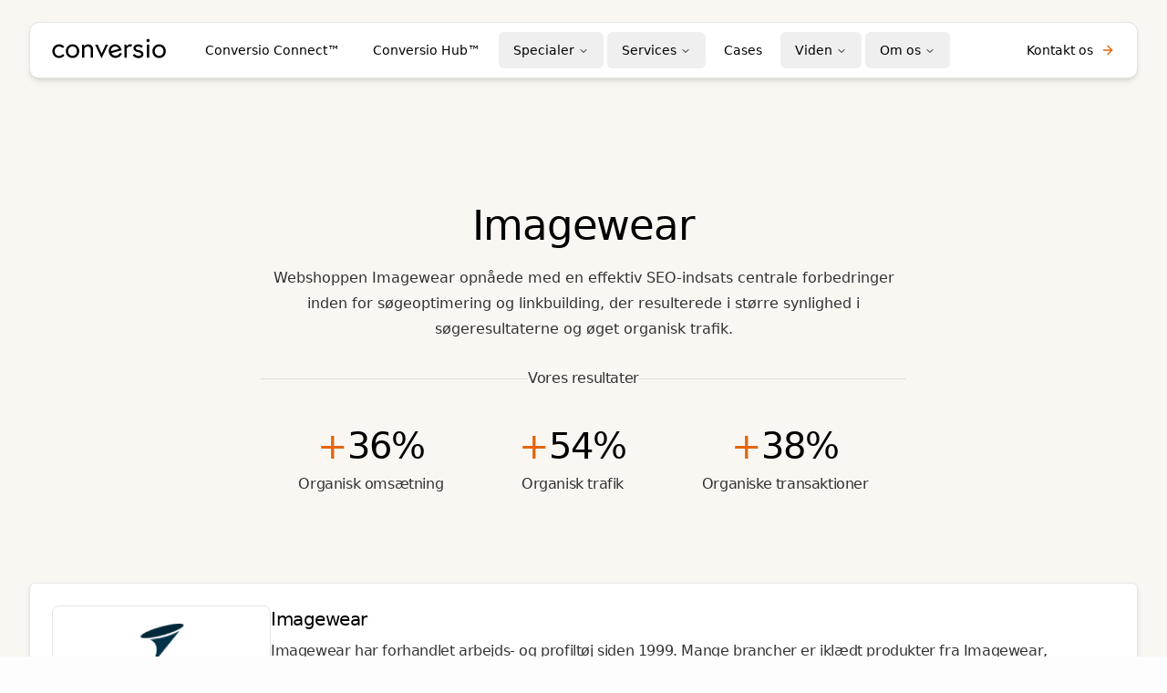

--- FILE ---
content_type: text/html; charset=utf-8
request_url: https://conversio.dk/cases/imagewear
body_size: 18160
content:
<!DOCTYPE html><!--KaHIUAh57tNj_4BibyyaX--><html lang="da"><head><meta charSet="utf-8"/><meta name="viewport" content="width=device-width, initial-scale=1"/><link rel="preload" href="/_next/static/media/83afe278b6a6bb3c.p.3a6ba036.woff2" as="font" crossorigin="" type="font/woff2"/><link rel="stylesheet" href="/_next/static/chunks/ecdc4f215212a7b5.css" data-precedence="next"/><link rel="preload" as="script" fetchPriority="low" href="/_next/static/chunks/aa054e80c0b8f200.js"/><script src="/_next/static/chunks/8b0df3859a92d1e1.js" async=""></script><script src="/_next/static/chunks/324a3323a0bfb5e7.js" async=""></script><script src="/_next/static/chunks/c7e34852f3ba8adf.js" async=""></script><script src="/_next/static/chunks/turbopack-7050e5ce63a51126.js" async=""></script><script src="/_next/static/chunks/ff1a16fafef87110.js" async=""></script><script src="/_next/static/chunks/bfc5ada6722a7d95.js" async=""></script><script src="/_next/static/chunks/8fa6ee1a9dc4450c.js" async=""></script><script src="/_next/static/chunks/1fa5bde2ef24f46a.js" async=""></script><script src="/_next/static/chunks/0edadea90246a6f7.js" async=""></script><script src="/_next/static/chunks/f3a839d62ebe8469.js" async=""></script><script src="/_next/static/chunks/2ae464e2a8a60675.js" async=""></script><script src="/_next/static/chunks/dd00e7bc7c70f3f8.js" async=""></script><script src="/_next/static/chunks/d65e192590368d09.js" async=""></script><script src="/_next/static/chunks/727680b3bc86e5af.js" async=""></script><script src="/_next/static/chunks/38dee1052c5a56dd.js" async=""></script><script src="/_next/static/chunks/1d5e95f10cbdb6f6.js" async=""></script><script src="/_next/static/chunks/fe21d22d39110c86.js" async=""></script><link rel="preload" href="https://www.googletagmanager.com/gtm.js?id=GTM-PZH9PNHK" as="script"/><title>Imagewear - Conversio</title><meta name="robots" content="index, follow"/><link rel="canonical" href="https://conversio.dk/cases/imagewear"/><meta property="og:title" content="Imagewear - Conversio"/><meta property="og:url" content="https://conversio.dk"/><meta property="og:site_name" content="Conversio"/><meta property="og:locale" content="da_DK"/><meta property="og:type" content="article"/><meta name="twitter:card" content="summary_large_image"/><meta name="twitter:title" content="Imagewear - Conversio"/><link rel="icon" href="/favicon.ico?favicon.13e79e04.ico" sizes="48x48" type="image/x-icon"/><script src="https://analytics.ahrefs.com/analytics.js" data-key="MOxDeboD5hhmzAAboRaRxA" defer=""></script><script src="/_next/static/chunks/a6dad97d9634a72d.js" noModule=""></script></head><body class="overflow-x-hidden"><div hidden=""><!--$--><!--/$--></div><header class="fixed top-2 left-2 right-2 lg:right-8 lg:left-8 lg:top-6 h-[62px] z-50 flex lg:grid lg:grid-cols-[130px,1fr,160px] grid-cols-2 border items-center justify-between max-w-8xl lg:max-w-8xl mx-auto rounded-lg lg:rounded-[0.675rem] py-2.5 px-4 md:px-6 shadow-md border-black/10 text-black bg-white translate-y-0 transition-transform duration-300"><a target="_self" class="block -translate-y-[2px] cursor-pointer transition-opacity hover:opacity-70" href="/"><span class="sr-only">Conversio</span><svg width="125" height="22" viewBox="0 0 125 22" fill="none" xmlns="http://www.w3.org/2000/svg"><path d="M105.393 4.20001C106.367 4.20001 107.157 3.41043 107.157 2.43643C107.157 1.46243 106.367 0.672852 105.393 0.672852C104.419 0.672852 103.63 1.46243 103.63 2.43643C103.63 3.41043 104.419 4.20001 105.393 4.20001Z" class="fill-current"></path><path d="M13.6551 18.8702C13.6551 18.8702 11.5869 21.6118 7.80326 21.6118C3.60274 21.6118 0.444336 18.293 0.444336 14.0925C0.444336 9.89198 3.60274 6.57324 7.80326 6.57324C11.4266 6.57324 13.5108 9.17051 13.5108 9.17051L11.7473 10.7257C11.7473 10.7257 10.3524 9.01019 7.80326 9.01019C4.90138 9.01019 3.02557 11.2868 3.02557 14.1406C3.02557 16.9944 4.88534 19.271 7.80326 19.271C10.609 19.271 12.0038 17.2509 12.0038 17.2509L13.6551 18.8702Z" class="fill-current"></path><path d="M29.9434 14.1081C29.9434 18.3086 26.785 21.6274 22.5845 21.6274C18.384 21.6274 15.2256 18.3086 15.2256 14.1081C15.2256 9.9076 18.384 6.58887 22.5845 6.58887C26.785 6.58887 29.9434 9.84347 29.9434 14.1081ZM27.3462 14.1081C27.3462 11.3024 25.4864 8.97771 22.5685 8.97771C19.6506 8.97771 17.7908 11.2543 17.7908 14.1081C17.7908 16.9619 19.6506 19.2385 22.5685 19.2385C25.4223 19.1744 27.3462 16.8978 27.3462 14.1081Z" class="fill-current"></path><path d="M45.0783 12.0243V21.1949H42.481V12.4892C42.481 10.0523 40.9739 9.01019 39.0661 9.01019C36.7253 9.01019 35.4908 11.4471 35.4908 11.4471V21.3071H32.8936V6.94199H35.3305V8.96209C35.3305 8.96209 36.6291 6.57324 39.7394 6.57324C42.5451 6.58927 45.0783 8.49714 45.0783 12.0243Z" class="fill-current"></path><path d="M50.1131 6.94141L54.5221 16.6411L58.931 6.94141H61.5764L54.4259 21.8837L47.2754 6.95744H50.1131V6.94141Z" class="fill-current"></path><path d="M76.1982 12.2801C76.2463 12.5367 76.3586 12.7451 76.4067 13.1138L65.2961 16.2241C66.0176 18.2442 68.5668 19.6391 71.148 18.9176C73.8415 18.132 74.7232 15.7592 74.7232 15.7592L76.7433 16.9456C76.7433 16.9456 75.3966 20.2643 71.7572 21.2423C67.5567 22.3806 63.6608 20.104 62.5225 15.9997C61.3842 11.9595 63.244 7.96739 67.3964 6.82908C71.2602 5.7549 74.9477 7.8231 76.1982 12.2801ZM73.3926 11.6709C72.8795 10.1638 70.8594 8.35217 68.1018 9.13777C65.1518 9.97146 64.5266 12.6168 64.7831 14.0598L73.3926 11.6709Z" class="fill-current"></path><path d="M87.9181 6.94183L86.9402 9.28258C86.9402 9.28258 86.363 8.97796 85.2888 8.97796C83.0122 8.97796 82.0182 11.4149 82.0182 11.4149V21.2749H79.4209V6.95786H81.8578V9.13828C81.8578 9.13828 83.1084 6.54102 85.8499 6.54102C86.9722 6.58911 87.9181 6.94183 87.9181 6.94183Z" class="fill-current"></path><path d="M90.4025 16.9466C90.4025 16.9466 91.9096 19.2874 94.7633 19.2874C96.2223 19.2874 97.8737 18.6621 97.8737 17.5238C97.8737 16.2732 96.8315 15.664 94.603 15.2472C91.5408 14.6219 89.3604 13.4355 89.3604 10.742C89.3604 8.67382 91.4286 6.6377 94.603 6.6377C97.9698 6.6377 99.8937 8.81811 99.8937 8.81811L98.1783 10.5817C98.1783 10.5817 96.7834 9.02654 94.603 9.02654C92.7913 9.02654 91.8615 9.90833 91.8615 10.8382C91.8615 11.9284 92.9517 12.5056 95.3405 13.0186C98.0821 13.5958 100.375 14.6219 100.375 17.5238C100.375 20.2653 97.4728 21.7243 94.7152 21.7243C90.6751 21.7243 88.5908 18.7102 88.5908 18.7102L90.4025 16.9466Z" class="fill-current"></path><path d="M106.692 6.94141H104.095V21.2584H106.692V6.94141Z" class="fill-current"></path><path d="M124.888 14.1081C124.888 18.3086 121.729 21.6274 117.529 21.6274C113.328 21.6274 110.17 18.3086 110.17 14.1081C110.17 9.9076 113.328 6.58887 117.529 6.58887C121.713 6.58887 124.888 9.84347 124.888 14.1081ZM122.291 14.1081C122.291 11.3024 120.431 8.97771 117.513 8.97771C114.611 8.97771 112.735 11.2543 112.735 14.1081C112.735 16.9619 114.595 19.2385 117.513 19.2385C120.367 19.1744 122.291 16.8978 122.291 14.1081Z" class="fill-current"></path></svg></a><nav role="navigation" itemScope="" itemType="http://schema.org/SiteNavigationElement" class="hidden justify-center gap-6 text-sm md:flex"><nav aria-label="Main" data-orientation="horizontal" dir="ltr" class="z-10 flex max-w-full flex-1 items-center justify-center lg:w-max"><div style="position:relative"><ul data-orientation="horizontal" class="group flex flex-1 list-none items-center justify-center space-x-1" dir="ltr"><li><a target="_self" class="group inline-flex h-10 w-full lg:w-max items-center justify-center rounded-md px-4 py-2 text-sm font-medium transition-colors duration-300 disabled:pointer-events-none disabled:opacity-50 data-[active]:bg-black/5 data-[state=open]:bg-black/5 hover:bg-black/5" data-radix-collection-item="" href="/tilgang">Conversio Connect™</a></li><li><a href="https://hub.conversio.dk/" target="_blank" class="group inline-flex h-10 w-full lg:w-max items-center justify-center rounded-md px-4 py-2 text-sm font-medium transition-colors duration-300 disabled:pointer-events-none disabled:opacity-50 data-[active]:bg-black/5 data-[state=open]:bg-black/5 hover:bg-black/5" data-radix-collection-item="">Conversio Hub™</a></li><li><button id="radix-_R_ifb_-trigger-radix-_R_1mifb_" data-state="closed" aria-expanded="false" aria-controls="radix-_R_ifb_-content-radix-_R_1mifb_" class="group inline-flex h-10 w-full lg:w-max items-center justify-center rounded-md px-4 py-2 text-sm font-medium transition-colors duration-300 disabled:pointer-events-none disabled:opacity-50 data-[active]:bg-black/5 data-[state=open]:bg-black/5 hover:bg-black/5 group" data-radix-collection-item=""><a href="/specialer">Specialer</a> <svg xmlns="http://www.w3.org/2000/svg" width="24" height="24" viewBox="0 0 24 24" fill="none" stroke="currentColor" stroke-width="2" stroke-linecap="round" stroke-linejoin="round" class="lucide lucide-chevron-down relative top-[1px] ml-1 h-3 w-3 transition duration-200 group-data-[state=open]:rotate-180" aria-hidden="true"><path d="m6 9 6 6 6-6"></path></svg></button></li><li><button id="radix-_R_ifb_-trigger-radix-_R_26ifb_" data-state="closed" aria-expanded="false" aria-controls="radix-_R_ifb_-content-radix-_R_26ifb_" class="group inline-flex h-10 w-full lg:w-max items-center justify-center rounded-md px-4 py-2 text-sm font-medium transition-colors duration-300 disabled:pointer-events-none disabled:opacity-50 data-[active]:bg-black/5 data-[state=open]:bg-black/5 hover:bg-black/5 group" data-radix-collection-item=""><a href="/services">Services</a> <svg xmlns="http://www.w3.org/2000/svg" width="24" height="24" viewBox="0 0 24 24" fill="none" stroke="currentColor" stroke-width="2" stroke-linecap="round" stroke-linejoin="round" class="lucide lucide-chevron-down relative top-[1px] ml-1 h-3 w-3 transition duration-200 group-data-[state=open]:rotate-180" aria-hidden="true"><path d="m6 9 6 6 6-6"></path></svg></button></li><li><a target="_self" class="group inline-flex h-10 w-full lg:w-max items-center justify-center rounded-md px-4 py-2 text-sm font-medium transition-colors duration-300 disabled:pointer-events-none disabled:opacity-50 data-[active]:bg-black/5 data-[state=open]:bg-black/5 hover:bg-black/5" data-radix-collection-item="" href="/cases">Cases</a></li><li><button id="radix-_R_ifb_-trigger-radix-_R_36ifb_" data-state="closed" aria-expanded="false" aria-controls="radix-_R_ifb_-content-radix-_R_36ifb_" class="group inline-flex h-10 w-full lg:w-max items-center justify-center rounded-md px-4 py-2 text-sm font-medium transition-colors duration-300 disabled:pointer-events-none disabled:opacity-50 data-[active]:bg-black/5 data-[state=open]:bg-black/5 hover:bg-black/5 group" data-radix-collection-item=""><a href="/viden">Viden</a> <svg xmlns="http://www.w3.org/2000/svg" width="24" height="24" viewBox="0 0 24 24" fill="none" stroke="currentColor" stroke-width="2" stroke-linecap="round" stroke-linejoin="round" class="lucide lucide-chevron-down relative top-[1px] ml-1 h-3 w-3 transition duration-200 group-data-[state=open]:rotate-180" aria-hidden="true"><path d="m6 9 6 6 6-6"></path></svg></button></li><li><button id="radix-_R_ifb_-trigger-radix-_R_3mifb_" data-state="closed" aria-expanded="false" aria-controls="radix-_R_ifb_-content-radix-_R_3mifb_" class="group inline-flex h-10 w-full lg:w-max items-center justify-center rounded-md px-4 py-2 text-sm font-medium transition-colors duration-300 disabled:pointer-events-none disabled:opacity-50 data-[active]:bg-black/5 data-[state=open]:bg-black/5 hover:bg-black/5 group" data-radix-collection-item=""><a href="/om-os">Om os</a> <svg xmlns="http://www.w3.org/2000/svg" width="24" height="24" viewBox="0 0 24 24" fill="none" stroke="currentColor" stroke-width="2" stroke-linecap="round" stroke-linejoin="round" class="lucide lucide-chevron-down relative top-[1px] ml-1 h-3 w-3 transition duration-200 group-data-[state=open]:rotate-180" aria-hidden="true"><path d="m6 9 6 6 6-6"></path></svg></button></li></ul></div><div class="absolute left-0 top-full flex justify-center"></div></nav></nav><a target="_self" class="items-center justify-center whitespace-nowrap rounded-lg text-sm ring-offset-background transition-colors focus-visible:outline-none focus-visible:ring-2 focus-visible:ring-ring focus-visible:ring-offset-2 disabled:pointer-events-none disabled:opacity-50 hover:opacity-80 h-10 py-2 hidden w-full justify-self-end px-0 font-medium lg:flex lg:w-max" href="/kontakt">Kontakt os<svg xmlns="http://www.w3.org/2000/svg" width="24" height="24" viewBox="0 0 24 24" fill="none" stroke="currentColor" stroke-width="2" stroke-linecap="round" stroke-linejoin="round" class="lucide lucide-arrow-right ml-2 h-4 w-4 text-secondary"><path d="M5 12h14"></path><path d="m12 5 7 7-7 7"></path></svg></a><button class="whitespace-nowrap rounded-lg text-sm font-normal ring-offset-background transition-colors focus-visible:outline-none focus-visible:ring-2 focus-visible:ring-ring focus-visible:ring-offset-2 disabled:pointer-events-none disabled:opacity-50 hover:opacity-80 relative flex h-10 w-10 items-center justify-center md:hidden" type="button" aria-haspopup="dialog" aria-expanded="false" aria-controls="radix-_R_12fb_" data-state="closed"><div class="relative h-6 w-6 -translate-x-[11px] translate-y-[4px]"><span class="absolute h-[2px] w-6 bg-current transition-all duration-300 ease-out top-0"></span><span class="absolute top-[7px] h-[2px] w-6 bg-current transition-all duration-300 ease-out"></span><span class="absolute h-[2px] w-6 bg-current transition-all duration-300 ease-out top-[14px]"></span></div></button></header><div id="page-transition-container" class="pointer-events-none fixed inset-0 z-40"></div><!--$--><!--$?--><template id="B:0"></template><div class="container flex min-h-svh items-center justify-center"><svg xmlns="http://www.w3.org/2000/svg" width="24" height="24" viewBox="0 0 24 24" fill="none" stroke="currentColor" stroke-width="2" stroke-linecap="round" stroke-linejoin="round" class="lucide lucide-loader-circle w-6 h-6 animate-spin text-secondary"><path d="M21 12a9 9 0 1 1-6.219-8.56"></path></svg></div><!--/$--><!--/$--><footer class="pb pt overflow-x-hidden bg-primary text-white"><article class="container flex flex-col gap-24"><ul class="grid grid-cols-2 gap-6 md:flex"><li class="cursor-pointer text-[22px] font-medium transition-opacity hover:opacity-100 opacity-80"><a target="_self" class="relative cursor-pointer" href="/">Marketing Bureau</a></li><li class="cursor-pointer text-[22px] font-medium transition-opacity hover:opacity-100 opacity-80"><a target="_self" class="relative cursor-pointer" href="/services/organic-search-seo">SEO Bureau</a></li><li class="cursor-pointer text-[22px] font-medium transition-opacity hover:opacity-100 opacity-80"><a target="_self" class="relative cursor-pointer" href="/services/paid-search">Google Ads Bureau</a></li><li class="cursor-pointer text-[22px] font-medium transition-opacity hover:opacity-100 opacity-80"><a target="_self" class="relative cursor-pointer" href="/services/paid-social">Paid Social Bureau</a></li><li class="cursor-pointer text-[22px] font-medium transition-opacity hover:opacity-100 opacity-80"><a target="_self" class="relative cursor-pointer" href="/ordbog">Marketing Ordbog</a></li><li class="cursor-pointer text-[22px] font-medium transition-opacity hover:opacity-100 opacity-80"><a target="_self" class="relative cursor-pointer" href="/om-os">Om os</a></li></ul><section class="grid w-full grid-cols-1 gap-12 lg:grid-cols-2"><div class="flex flex-col justify-between gap-12"><article><p class="group flex w-full cursor-pointer items-center gap-3 text-balance text-clamp-sm font-medium lg:w-max"><a href="/cdn-cgi/l/email-protection" class="__cf_email__" data-cfemail="a1c9c4cdcdcee1c2cecfd7c4d3d2c8ce8fc5ca">[email&#160;protected]</a><!-- --> <svg xmlns="http://www.w3.org/2000/svg" width="24" height="24" viewBox="0 0 24 24" fill="none" stroke="currentColor" stroke-width="2" stroke-linecap="round" stroke-linejoin="round" class="lucide lucide-copy h-4 w-4 opacity-0 transition-opacity group-hover:opacity-80"><rect width="14" height="14" x="8" y="8" rx="2" ry="2"></rect><path d="M4 16c-1.1 0-2-.9-2-2V4c0-1.1.9-2 2-2h10c1.1 0 2 .9 2 2"></path></svg></p><p class="group mb-8 flex w-full cursor-pointer items-center gap-3 text-balance text-clamp-sm font-medium lg:w-max">+45 70 666 500<svg xmlns="http://www.w3.org/2000/svg" width="24" height="24" viewBox="0 0 24 24" fill="none" stroke="currentColor" stroke-width="2" stroke-linecap="round" stroke-linejoin="round" class="lucide lucide-copy h-4 w-4 opacity-0 transition-opacity group-hover:opacity-80"><rect width="14" height="14" x="8" y="8" rx="2" ry="2"></rect><path d="M4 16c-1.1 0-2-.9-2-2V4c0-1.1.9-2 2-2h10c1.1 0 2 .9 2 2"></path></svg></p><address class="group flex w-full cursor-pointer items-center gap-4 text-xl font-medium not-italic lg:w-max">Søren Frichs Vej 36M, 2. sal<br/>8230 Åbyhøj<svg xmlns="http://www.w3.org/2000/svg" width="24" height="24" viewBox="0 0 24 24" fill="none" stroke="currentColor" stroke-width="2" stroke-linecap="round" stroke-linejoin="round" class="lucide lucide-copy h-4 w-4 opacity-0 transition-opacity group-hover:opacity-80"><rect width="14" height="14" x="8" y="8" rx="2" ry="2"></rect><path d="M4 16c-1.1 0-2-.9-2-2V4c0-1.1.9-2 2-2h10c1.1 0 2 .9 2 2"></path></svg></address></article><div class="flex flex-col gap-4"><article class="flex items-center gap-2"><p class="w-full font-medium opacity-80 lg:w-max">Find specialist:</p><button type="button" role="combobox" aria-controls="radix-_R_9ilfb_" aria-expanded="false" aria-autocomplete="none" dir="ltr" data-state="closed" class="flex items-center justify-between rounded-md border-input text-sm placeholder:text-muted-foreground focus:outline-none focus:ring-offset-2 disabled:cursor-not-allowed disabled:opacity-50 [&amp;&gt;span]:lg:line-clamp-1 h-auto w-full translate-y-[1px] gap-2 border-0 bg-transparent p-0 font-medium capitalize ring-offset-transparent focus:ring-0 focus:ring-transparent lg:w-max">Marketing<svg xmlns="http://www.w3.org/2000/svg" width="24" height="24" viewBox="0 0 24 24" fill="none" stroke="currentColor" stroke-width="2" stroke-linecap="round" stroke-linejoin="round" class="lucide lucide-chevron-down h-4 w-4" aria-hidden="true"><path d="m6 9 6 6 6-6"></path></svg></button><select aria-hidden="true" tabindex="-1" style="position:absolute;border:0;width:1px;height:1px;padding:0;margin:-1px;overflow:hidden;clip:rect(0, 0, 0, 0);white-space:nowrap;word-wrap:normal"></select></article><a target="_self" class="group flex w-full items-center gap-4 rounded-lg border border-white/[15%] bg-white/[8%] px-3 py-2.5 transition-opacity hover:opacity-80 lg:w-full lg:w-max" href="/medarbejdere/kristoffer-saxtrup-nielsen"><div class="h-[60px] min-w-[60px] max-w-[60px] overflow-hidden rounded-2xl" style="background:#9CDEF3"><img alt="kris" loading="lazy" width="1000" height="1000" decoding="async" data-nimg="1" class="h-full w-full object-cover" style="color:transparent" srcSet="/_next/image?url=https%3A%2F%2Fwordpress-1057969-4844713.cloudwaysapps.com%2Fmedarbejdere%2Fkristoffer-saxtrup-nielsen%2Fkristoffer-small%2F&amp;w=1080&amp;q=75 1x, /_next/image?url=https%3A%2F%2Fwordpress-1057969-4844713.cloudwaysapps.com%2Fmedarbejdere%2Fkristoffer-saxtrup-nielsen%2Fkristoffer-small%2F&amp;w=2048&amp;q=75 2x" src="/_next/image?url=https%3A%2F%2Fwordpress-1057969-4844713.cloudwaysapps.com%2Fmedarbejdere%2Fkristoffer-saxtrup-nielsen%2Fkristoffer-small%2F&amp;w=2048&amp;q=75"/></div><div class="flex w-full items-center justify-between gap-6 lg:w-[330px]"><article><h4 class="line-clamp-1 font-medium">Kristoffer Saxtrup Nielsen</h4><p class="text-sm font-medium opacity-80">Head of Growth</p></article><button class="inline-flex items-center justify-center whitespace-nowrap rounded-lg text-sm font-normal ring-offset-background transition-colors focus-visible:outline-none focus-visible:ring-2 focus-visible:ring-ring focus-visible:ring-offset-2 disabled:pointer-events-none disabled:opacity-50 hover:opacity-80 h-10 p-0 group-hover:opacity-80"><span class="hidden sm:block">Se profil</span><svg xmlns="http://www.w3.org/2000/svg" width="24" height="24" viewBox="0 0 24 24" fill="none" stroke="currentColor" stroke-width="2" stroke-linecap="round" stroke-linejoin="round" class="lucide lucide-arrow-right ml-2 h-4 w-4"><path d="M5 12h14"></path><path d="m12 5 7 7-7 7"></path></svg></button></div></a></div></div><article class="h-full rounded-[12px] border text-left border-white/[15%] bg-white/[8%]"><form class="flex h-full flex-col gap-4 p-6"><div class="space-y-0"><label class="text-sm font-medium leading-none peer-disabled:cursor-not-allowed peer-disabled:opacity-70 opacity-80 sr-only" for="_R_clfb_-form-item">Besked</label><textarea class="flex min-h-[80px] w-full rounded-md border px-3 py-2 ring-offset-background focus-visible:outline-none focus-visible:ring-2 focus-visible:ring-ring focus-visible:ring-offset-2 disabled:cursor-not-allowed disabled:opacity-50 placeholder:text-inherit/75 h-[160px] resize-none border-transparent bg-transparent text-[28px] shadow-none" placeholder="Skriv din besked her..." name="message" id="_R_clfb_-form-item" aria-describedby="_R_clfb_-form-item-description" aria-invalid="false"></textarea></div><div class="grid grid-cols-1 gap-2 md:grid-cols-2"><div class="space-y-0"><label class="text-sm font-medium leading-none peer-disabled:cursor-not-allowed peer-disabled:opacity-70 opacity-80 sr-only" for="_R_1klfb_-form-item">Dit navn</label><input class="flex h-10 w-full rounded-md border px-[15px] py-3 text-sm ring-offset-background file:border-0 file:bg-transparent file:text-sm file:font-medium focus-visible:outline-none focus-visible:ring-2 focus-visible:ring-ring focus-visible:ring-offset-2 disabled:cursor-not-allowed disabled:opacity-50 placeholder:text-inherit/75 shadow-none placeholder:font-medium border-white/30 bg-white/[2%]" placeholder="Dit navn" id="_R_1klfb_-form-item" aria-describedby="_R_1klfb_-form-item-description" aria-invalid="false" name="name" value=""/></div><div class="space-y-0"><label class="text-sm font-medium leading-none peer-disabled:cursor-not-allowed peer-disabled:opacity-70 opacity-80 sr-only" for="_R_2klfb_-form-item">Virksomhed</label><input class="flex h-10 w-full rounded-md border px-[15px] py-3 text-sm ring-offset-background file:border-0 file:bg-transparent file:text-sm file:font-medium focus-visible:outline-none focus-visible:ring-2 focus-visible:ring-ring focus-visible:ring-offset-2 disabled:cursor-not-allowed disabled:opacity-50 placeholder:text-inherit/75 shadow-none placeholder:font-medium border-white/30 bg-white/[2%]" placeholder="Virksomhed" id="_R_2klfb_-form-item" aria-describedby="_R_2klfb_-form-item-description" aria-invalid="false" name="company" value=""/></div><div class="space-y-0"><label class="text-sm font-medium leading-none peer-disabled:cursor-not-allowed peer-disabled:opacity-70 opacity-80 sr-only" for="_R_3klfb_-form-item">E-mail</label><input class="flex h-10 w-full rounded-md border px-[15px] py-3 text-sm ring-offset-background file:border-0 file:bg-transparent file:text-sm file:font-medium focus-visible:outline-none focus-visible:ring-2 focus-visible:ring-ring focus-visible:ring-offset-2 disabled:cursor-not-allowed disabled:opacity-50 placeholder:text-inherit/75 shadow-none placeholder:font-medium border-white/30 bg-white/[2%]" placeholder="E-mail" id="_R_3klfb_-form-item" aria-describedby="_R_3klfb_-form-item-description" aria-invalid="false" name="email" value=""/></div><div class="space-y-0"><label class="text-sm font-medium leading-none peer-disabled:cursor-not-allowed peer-disabled:opacity-70 opacity-80 sr-only" for="_R_4klfb_-form-item">Telefonnummer</label><input class="flex h-10 w-full rounded-md border px-[15px] py-3 text-sm ring-offset-background file:border-0 file:bg-transparent file:text-sm file:font-medium focus-visible:outline-none focus-visible:ring-2 focus-visible:ring-ring focus-visible:ring-offset-2 disabled:cursor-not-allowed disabled:opacity-50 placeholder:text-inherit/75 shadow-none placeholder:font-medium border-white/30 bg-white/[2%]" placeholder="Telefonnummer" id="_R_4klfb_-form-item" aria-describedby="_R_4klfb_-form-item-description" aria-invalid="false" name="phone" value=""/></div></div><div class="mt-4 flex flex-col justify-between gap-y-8 sm:flex-row sm:items-center"><label class="peer-disabled:cursor-not-allowed peer-disabled:opacity-70 opacity-80 text-[13px] font-normal" for="undefined-form-item">Ved tilmelding accepterer du vores vilkår</label><button class="inline-flex items-center justify-center whitespace-nowrap rounded-lg font-normal ring-offset-background transition-colors focus-visible:outline-none focus-visible:ring-2 focus-visible:ring-ring focus-visible:ring-offset-2 disabled:pointer-events-none disabled:opacity-50 border-white/30 border h-10 px-4 py-2 bg-secondary text-[13px] text-white hover:bg-secondary/90" type="submit">Send besked</button></div></form></article></section><ul class="grid grid-cols-2 items-center justify-between gap-6 md:grid-cols-3 lg:flex lg:gap-0"><li class="col-span-2 w-full border-b border-b-white/15 pb-4 md:col-span-3 lg:w-[280px] lg:border-b-0 lg:border-r lg:border-r-white/15 lg:pb-0"><h3 class="text-[26px] font-medium leading-[32px]">Vi er certificerede<span class="block text-secondary">Bureau partnere</span></h3></li><li class="flex w-full items-center gap-4 transition-opacity hover:opacity-80 lg:w-max"><a href="https://www.klaviyo.com/" target="_blank"><img alt="" loading="lazy" width="1000" height="1000" decoding="async" data-nimg="1" class="h-[48px] w-full object-contain lg:w-max" style="color:transparent" srcSet="/_next/image?url=https%3A%2F%2Fwordpress-1057969-4844713.cloudwaysapps.com%2Fklaviyo%2F&amp;w=1080&amp;q=75 1x, /_next/image?url=https%3A%2F%2Fwordpress-1057969-4844713.cloudwaysapps.com%2Fklaviyo%2F&amp;w=2048&amp;q=75 2x" src="/_next/image?url=https%3A%2F%2Fwordpress-1057969-4844713.cloudwaysapps.com%2Fklaviyo%2F&amp;w=2048&amp;q=75"/></a></li><li class="flex w-full items-center gap-4 transition-opacity hover:opacity-80 lg:w-max"><a href="https://www.google.com/" target="_blank"><img alt="" loading="lazy" width="1000" height="1000" decoding="async" data-nimg="1" class="h-[48px] w-full object-contain lg:w-max" style="color:transparent" srcSet="/_next/image?url=https%3A%2F%2Fwordpress-1057969-4844713.cloudwaysapps.com%2Fgoogle-css%2F&amp;w=1080&amp;q=75 1x, /_next/image?url=https%3A%2F%2Fwordpress-1057969-4844713.cloudwaysapps.com%2Fgoogle-css%2F&amp;w=2048&amp;q=75 2x" src="/_next/image?url=https%3A%2F%2Fwordpress-1057969-4844713.cloudwaysapps.com%2Fgoogle-css%2F&amp;w=2048&amp;q=75"/></a></li><li class="flex w-full items-center gap-4 transition-opacity hover:opacity-80 lg:w-max"><a href="https://www.google.com/" target="_blank"><img alt="" loading="lazy" width="1000" height="1000" decoding="async" data-nimg="1" class="h-[48px] w-full object-contain lg:w-max" style="color:transparent" srcSet="/_next/image?url=https%3A%2F%2Fwordpress-1057969-4844713.cloudwaysapps.com%2Fgoogle%2F&amp;w=1080&amp;q=75 1x, /_next/image?url=https%3A%2F%2Fwordpress-1057969-4844713.cloudwaysapps.com%2Fgoogle%2F&amp;w=2048&amp;q=75 2x" src="/_next/image?url=https%3A%2F%2Fwordpress-1057969-4844713.cloudwaysapps.com%2Fgoogle%2F&amp;w=2048&amp;q=75"/></a></li><li class="flex w-full items-center gap-4 transition-opacity hover:opacity-80 lg:w-max"><a href="https://www.facebook.com/" target="_blank"><img alt="" loading="lazy" width="1000" height="1000" decoding="async" data-nimg="1" class="h-[48px] w-full object-contain lg:w-max" style="color:transparent" srcSet="/_next/image?url=https%3A%2F%2Fwordpress-1057969-4844713.cloudwaysapps.com%2Ffacebook-1%2F&amp;w=1080&amp;q=75 1x, /_next/image?url=https%3A%2F%2Fwordpress-1057969-4844713.cloudwaysapps.com%2Ffacebook-1%2F&amp;w=2048&amp;q=75 2x" src="/_next/image?url=https%3A%2F%2Fwordpress-1057969-4844713.cloudwaysapps.com%2Ffacebook-1%2F&amp;w=2048&amp;q=75"/></a></li><li class="flex w-full items-center gap-4 transition-opacity hover:opacity-80 lg:w-max"><a href="https://pinterest.com/" target="_blank"><img alt="" loading="lazy" width="1000" height="1000" decoding="async" data-nimg="1" class="h-[48px] w-full object-contain lg:w-max" style="color:transparent" srcSet="/_next/image?url=https%3A%2F%2Fwordpress-1057969-4844713.cloudwaysapps.com%2Fpinterest%2F&amp;w=1080&amp;q=75 1x, /_next/image?url=https%3A%2F%2Fwordpress-1057969-4844713.cloudwaysapps.com%2Fpinterest%2F&amp;w=2048&amp;q=75 2x" src="/_next/image?url=https%3A%2F%2Fwordpress-1057969-4844713.cloudwaysapps.com%2Fpinterest%2F&amp;w=2048&amp;q=75"/></a></li><li class="flex w-full items-center gap-4 transition-opacity hover:opacity-80 lg:w-max"><a href="https://www.facebook.com/" target="_self"><img alt="" loading="lazy" width="1000" height="1000" decoding="async" data-nimg="1" class="h-[48px] w-full object-contain lg:w-max" style="color:transparent" srcSet="/_next/image?url=https%3A%2F%2Fwordpress-1057969-4844713.cloudwaysapps.com%2Fmeta_business_partners_two_line_lockup_negative_primary_rgb%2F&amp;w=1080&amp;q=75 1x, /_next/image?url=https%3A%2F%2Fwordpress-1057969-4844713.cloudwaysapps.com%2Fmeta_business_partners_two_line_lockup_negative_primary_rgb%2F&amp;w=2048&amp;q=75 2x" src="/_next/image?url=https%3A%2F%2Fwordpress-1057969-4844713.cloudwaysapps.com%2Fmeta_business_partners_two_line_lockup_negative_primary_rgb%2F&amp;w=2048&amp;q=75"/></a></li><li class="flex w-full items-center gap-4 transition-opacity hover:opacity-80 lg:w-max"><a href="https://www.activecampaign.com/" target="_blank"><img alt="" loading="lazy" width="1000" height="1000" decoding="async" data-nimg="1" class="h-[48px] w-full object-contain lg:w-max" style="color:transparent" srcSet="/_next/image?url=https%3A%2F%2Fwordpress-1057969-4844713.cloudwaysapps.com%2Factivecampaign%2F&amp;w=1080&amp;q=75 1x, /_next/image?url=https%3A%2F%2Fwordpress-1057969-4844713.cloudwaysapps.com%2Factivecampaign%2F&amp;w=2048&amp;q=75 2x" src="/_next/image?url=https%3A%2F%2Fwordpress-1057969-4844713.cloudwaysapps.com%2Factivecampaign%2F&amp;w=2048&amp;q=75"/></a></li></ul><ul class="grid grid-cols-2 items-center justify-between gap-6 md:grid-cols-3 lg:flex lg:gap-0"><li class="col-span-2 pb-4 md:col-span-3 lg:-translate-y-[2px] lg:p-0 xl:w-[256px]"><svg width="125" height="22" viewBox="0 0 125 22" fill="none" xmlns="http://www.w3.org/2000/svg"><path d="M105.393 4.20001C106.367 4.20001 107.157 3.41043 107.157 2.43643C107.157 1.46243 106.367 0.672852 105.393 0.672852C104.419 0.672852 103.63 1.46243 103.63 2.43643C103.63 3.41043 104.419 4.20001 105.393 4.20001Z" fill="white"></path><path d="M13.6551 18.8702C13.6551 18.8702 11.5869 21.6118 7.80326 21.6118C3.60274 21.6118 0.444336 18.293 0.444336 14.0925C0.444336 9.89198 3.60274 6.57324 7.80326 6.57324C11.4266 6.57324 13.5108 9.17051 13.5108 9.17051L11.7473 10.7257C11.7473 10.7257 10.3524 9.01019 7.80326 9.01019C4.90138 9.01019 3.02557 11.2868 3.02557 14.1406C3.02557 16.9944 4.88534 19.271 7.80326 19.271C10.609 19.271 12.0038 17.2509 12.0038 17.2509L13.6551 18.8702Z" fill="white"></path><path d="M29.9434 14.1081C29.9434 18.3086 26.785 21.6274 22.5845 21.6274C18.384 21.6274 15.2256 18.3086 15.2256 14.1081C15.2256 9.9076 18.384 6.58887 22.5845 6.58887C26.785 6.58887 29.9434 9.84347 29.9434 14.1081ZM27.3462 14.1081C27.3462 11.3024 25.4864 8.97771 22.5685 8.97771C19.6506 8.97771 17.7908 11.2543 17.7908 14.1081C17.7908 16.9619 19.6506 19.2385 22.5685 19.2385C25.4223 19.1744 27.3462 16.8978 27.3462 14.1081Z" fill="white"></path><path d="M45.0783 12.0243V21.1949H42.481V12.4892C42.481 10.0523 40.9739 9.01019 39.0661 9.01019C36.7253 9.01019 35.4908 11.4471 35.4908 11.4471V21.3071H32.8936V6.94199H35.3305V8.96209C35.3305 8.96209 36.6291 6.57324 39.7394 6.57324C42.5451 6.58927 45.0783 8.49714 45.0783 12.0243Z" fill="white"></path><path d="M50.1131 6.94141L54.5221 16.6411L58.931 6.94141H61.5764L54.4259 21.8837L47.2754 6.95744H50.1131V6.94141Z" fill="white"></path><path d="M76.1982 12.2801C76.2463 12.5367 76.3586 12.7451 76.4067 13.1138L65.2961 16.2241C66.0176 18.2442 68.5668 19.6391 71.148 18.9176C73.8415 18.132 74.7232 15.7592 74.7232 15.7592L76.7433 16.9456C76.7433 16.9456 75.3966 20.2643 71.7572 21.2423C67.5567 22.3806 63.6608 20.104 62.5225 15.9997C61.3842 11.9595 63.244 7.96739 67.3964 6.82908C71.2602 5.7549 74.9477 7.8231 76.1982 12.2801ZM73.3926 11.6709C72.8795 10.1638 70.8594 8.35217 68.1018 9.13777C65.1518 9.97146 64.5266 12.6168 64.7831 14.0598L73.3926 11.6709Z" fill="white"></path><path d="M87.9181 6.94183L86.9402 9.28258C86.9402 9.28258 86.363 8.97796 85.2888 8.97796C83.0122 8.97796 82.0182 11.4149 82.0182 11.4149V21.2749H79.4209V6.95786H81.8578V9.13828C81.8578 9.13828 83.1084 6.54102 85.8499 6.54102C86.9722 6.58911 87.9181 6.94183 87.9181 6.94183Z" fill="white"></path><path d="M90.4025 16.9466C90.4025 16.9466 91.9096 19.2874 94.7633 19.2874C96.2223 19.2874 97.8737 18.6621 97.8737 17.5238C97.8737 16.2732 96.8315 15.664 94.603 15.2472C91.5408 14.6219 89.3604 13.4355 89.3604 10.742C89.3604 8.67382 91.4286 6.6377 94.603 6.6377C97.9698 6.6377 99.8937 8.81811 99.8937 8.81811L98.1783 10.5817C98.1783 10.5817 96.7834 9.02654 94.603 9.02654C92.7913 9.02654 91.8615 9.90833 91.8615 10.8382C91.8615 11.9284 92.9517 12.5056 95.3405 13.0186C98.0821 13.5958 100.375 14.6219 100.375 17.5238C100.375 20.2653 97.4728 21.7243 94.7152 21.7243C90.6751 21.7243 88.5908 18.7102 88.5908 18.7102L90.4025 16.9466Z" fill="white"></path><path d="M106.692 6.94141H104.095V21.2584H106.692V6.94141Z" fill="white"></path><path d="M124.888 14.1081C124.888 18.3086 121.729 21.6274 117.529 21.6274C113.328 21.6274 110.17 18.3086 110.17 14.1081C110.17 9.9076 113.328 6.58887 117.529 6.58887C121.713 6.58887 124.888 9.84347 124.888 14.1081ZM122.291 14.1081C122.291 11.3024 120.431 8.97771 117.513 8.97771C114.611 8.97771 112.735 11.2543 112.735 14.1081C112.735 16.9619 114.595 19.2385 117.513 19.2385C120.367 19.1744 122.291 16.8978 122.291 14.1081Z" fill="white"></path></svg></li><li class="text-sm">CVR: 34 48 10 16</li><li class="text-sm hover:underline"><a target="_self" href="/handelsbetingelser">Handelsbetingelser</a></li><li class="text-sm hover:underline"><a target="_self" href="/cookie-og-privatlivspolitik">Cookie- og privatlivspolitik</a></li><li class="text-sm hover:underline"><a target="_self" href="/databehandleraftale">Databehandleraftale</a></li><li class="text-sm hover:underline"><a target="_self" href="/vilkar-e-commerce">E-commerce vilkår</a></li><li class="col-span-2 mt-4 text-sm md:col-span-3 lg:mt-0"><a href="https://tilmeld.leverandoerservice.dk/DOB/LS?id=868497278&amp;pbs=5450ded5f65f4a408cbc87d6b3c6df38&amp;kundenrLabel=Kundenr.&amp;cvr=&amp;dbnr=&amp;knmin=&amp;knmax=" target="_self" class="inline-flex items-center justify-center whitespace-nowrap text-sm font-normal ring-offset-background transition-colors focus-visible:outline-none focus-visible:ring-2 focus-visible:ring-ring focus-visible:ring-offset-2 disabled:pointer-events-none disabled:opacity-50 border text-white hover:bg-primary-800 h-10 px-4 py-2 w-full rounded-full border-white/[12%] bg-white/[8%]">Tilmeld leverandøraftale</a></li></ul></article></footer><section aria-label="Notifications alt+T" tabindex="-1" aria-live="polite" aria-relevant="additions text" aria-atomic="false"></section><script data-cfasync="false" src="/cdn-cgi/scripts/5c5dd728/cloudflare-static/email-decode.min.js"></script><script>requestAnimationFrame(function(){$RT=performance.now()});</script><script src="/_next/static/chunks/aa054e80c0b8f200.js" id="_R_" async=""></script><div hidden id="S:0"><main class="pt-[100px] overflow-x-hidden bg-secondary-50"><div class="dots bg-white"><section class="pb-[180px] bg-secondary-50 text-black pt-8 lg:pt-[120px]"><article class="container relative w-full text-center lg:w-max"><div class="relative z-10"><h1 class="mb-4 text-balance text-clamp-xl font-medium leading-tight tracking-tight">Imagewear</h1><article class="twocolumn_inner_html mx-auto -mb-4 max-w-[708px] pb-4 leading-[31.5px] opacity-80"><p>Webshoppen Imagewear opnåede med en effektiv SEO-indsats centrale forbedringer inden for søgeoptimering og linkbuilding, der resulterede i større synlighed i søgeresultaterne og øget organisk trafik.</p>
<p>&nbsp;</p>
</article><div class="mx-auto flex max-w-[708px] items-center gap-4"><hr class="flex-1 border-t border-t-black/10"/><p class="font-medium tracking-tight text-black/80">Vores resultater</p><hr class="flex-1 border-t border-t-black/10"/></div><ul class="mx-auto mt-8 flex max-w-[708px] flex-wrap justify-around gap-4"><li class="mx-auto"><span class="text-balance text-clamp-lg font-medium tracking-tight"><h4><span class="text-secondary">+</span>36%</h4></span><p class="mx-auto text-center font-medium tracking-tight text-black/80">Organisk omsætning</p></li><li class="mx-auto"><span class="text-balance text-clamp-lg font-medium tracking-tight"><h4><span class="text-secondary">+</span>54%</h4></span><p class="mx-auto text-center font-medium tracking-tight text-black/80">Organisk trafik</p></li><li class="mx-auto"><span class="text-balance text-clamp-lg font-medium tracking-tight"><h4><span class="text-secondary">+</span>38%</h4></span><p class="mx-auto text-center font-medium tracking-tight text-black/80">Organiske transaktioner </p></li></ul></div></article></section><section class="pb-4 text-black"><article class="container -translate-y-[84px]"><div class="flex flex-col gap-6 rounded-md border border-black/10 bg-white p-6 shadow-md md:flex-row"><div class="flex items-center justify-center rounded-lg md:min-w-[240px] md:max-w-[240px] md:border md:border-black/10"><img alt="" loading="lazy" width="1000" height="1000" decoding="async" data-nimg="1" class="w-[156px] object-contain" style="color:transparent" srcSet="/_next/image?url=https%3A%2F%2Fwordpress-1057969-4844713.cloudwaysapps.com%2Fcases%2Fimagewear%2Fimagewear-2%2F&amp;w=1080&amp;q=75 1x, /_next/image?url=https%3A%2F%2Fwordpress-1057969-4844713.cloudwaysapps.com%2Fcases%2Fimagewear%2Fimagewear-2%2F&amp;w=2048&amp;q=75 2x" src="/_next/image?url=https%3A%2F%2Fwordpress-1057969-4844713.cloudwaysapps.com%2Fcases%2Fimagewear%2Fimagewear-2%2F&amp;w=2048&amp;q=75"/></div><article class="text-center md:text-left"><h3 class="mb-2 text-balance text-clamp-xs font-medium tracking-tight">Imagewear</h3><article class="mb-2 text-balance font-medium tracking-tight text-black/80"><p>Imagewear har forhandlet arbejds- og profiltøj siden 1999. Mange brancher er iklædt produkter fra Imagewear, kendetegnet ved god kvalitet, billige priser og trendfølgende kollektioner.</p>
</article><a href="https://www.imagewear.dk/" target="_blank" class="font-medium tracking-tight text-secondary hover:underline">www.imagewear.dk</a></article></div></article></section><section class="pb-12 text-black"><article class="container"><div class="relative mx-auto max-w-[768px]"><div class="box absolute inset-0 scale-[125%]"></div><div class="relative z-10"><h2 class="mb-4 text-balance text-clamp-md font-medium tracking-tight">SEO-strategi øgede organisk trafik med 54%</h2><article class="content_text_inner_html max-w-[708px]"><p><span style="font-weight: 400;">Imagewear.dk åbnede sin webshop for arbejdstøj i 1999 og har siden været stolt leverandør af tøj, fodtøj og udstyr fra de førende mærker i branchen. Virksomheden havde et ønske om at øge den organiske trafik samt deres synlighed i søgeresultaterne. Dette må siges at have lykkedes: Samlet set steg Imagewears organiske trafik med 54 %, samtidig med en stigning i antallet af organiske brugere på 53 %.</span></p>
<p>&nbsp;</p>
<p><span style="font-weight: 400;">Udviklingen kom også til udtryk i webshoppens organiske transaktioner, som er steget med 38 % i det seneste kvartal sammenlignet med den samme periode året før. Som følge heraf er der også sket en stigning i den organiske omsætning på hele 36 %.</span></p>
</article></div></div></article></section><section class="pb-12 text-black"><article class="container"><div class="relative mx-auto max-w-[768px]"><div class="box absolute inset-0 scale-[125%]"></div><div class="relative z-10"><h2 class="mb-4 text-balance text-clamp-md font-medium tracking-tight">Søgeordsanalyse skabte grundlag for topplacering</h2><article class="content_text_inner_html max-w-[708px]"><p>Med en organisk trafik, der forud for forløbet ikke var tilfredsstillende, blev der fokuseret på centralkritiske punkter, så webshoppens placering i søgeresultaterne effektivt kunne forbedres.</p>
<p>&nbsp;</p>
<p>En grundig søgeordsanalyse fremhævede relevante søgeord, så disse kunne inkorporeres i diverse sideoptimeringer og content. Dette betød, at Imagewear gik fra en placering 23 til placering 1 ved søgeordet ”Forklæde”. Ligeledes gav ”Kokketøj” og ”Kokkehuer” nu en placering 3 i stedet for henholdsvis 16 og 19.</p>
<p>&nbsp;</p>
<p><img decoding="async" src="https://cdn.prod.website-files.com/63ef70d00f836c1ae754a884/64f1aac03fcc46e507326fbc_imagewear-1.jpeg" /></p>
</article></div></div></article></section><section class="pb-12 text-black"><article class="container"><div class="relative mx-auto max-w-[768px]"><div class="box absolute inset-0 scale-[125%]"></div><div class="relative z-10"><h2 class="mb-4 text-balance text-clamp-md font-medium tracking-tight">Få SEO-taktikker gav store resultater</h2><article class="content_text_inner_html max-w-[708px]"><p>En simpel SEO-indsats kan have stor betydning for mange virksomheder, som ønsker bedre søgeoptimering og linkbuilding. For Imagewear.dk kom centrale forbedringer på disse områder til at betyde imponerende fordoblinger på flere parametre, der resulterede i bedre placering på udvalgte søgeord samt øget organisk trafik.</p>
</article></div></div></article></section><section class="pb-12 text-black"><article class="container"><div class="relative mx-auto max-w-[748px]"><div class="box absolute inset-0 scale-[125%]"></div><ul class="relative z-10 mx-auto grid grid-cols-2 gap-8 text-left lg:grid-cols-3"><li class="flex flex-col"><h3 class="mb-1 text-balance text-clamp-lg font-medium tracking-tight">36%</h3><p class="font-bold">Stigning</p><p class="text-black/80">i organisk omsætning</p></li><li class="flex flex-col"><h3 class="mb-1 text-balance text-clamp-lg font-medium tracking-tight">54%</h3><p class="font-bold">Stigning</p><p class="text-black/80">i organisk trafik</p></li><li class="flex flex-col"><h3 class="mb-1 text-balance text-clamp-lg font-medium tracking-tight">38%</h3><p class="font-bold">Stigning</p><p class="text-black/80">i organiske transaktioner</p></li></ul></div></article></section><section class="pb-12 text-black"><article class="container"><div class="relative mx-auto max-w-[768px]"><div class="box absolute inset-0 scale-[125%]"></div><div class="relative z-10"><h2 class="mb-4 text-balance text-clamp-md font-medium tracking-tight">Beviset på at SEO virker</h2><article class="content_text_inner_html max-w-[708px]"><p>Imagewears SEO-forløb er beviset på, at forbedring af din webshops søgeplaceringer ikke behøver være en enormt avanceret og uoverskuelig opgave. Med den rette indsats samt relevante SEO-tiltag, kunne der skabes bemærkelsesværdige resultater, som kunne ses på bundlinjen. Efter et velplanlagt og velgennemført 1.0-forløb placerer webshoppen sig nu betydeligt bedre i søgeresultaterne og beviser dermed, at SEO gør en forskel.</p>
<p>&nbsp;</p>
<p>Udover de gode placeringer i søgeresultaterne oplevede webshoppen nemlig også en betydelig stigning i antallet af organiske brugere og trafik, hvilket også viste sig gennem en stigning i den organiske omsætning. Alt i alt blev arbejdet med SEO derfor særdeles profitabelt for webshoppen.</p>
</article></div></div></article></section><section class="pb text-black"><article class="container"><div class="mx-auto max-w-[768px]"><div class="mx-auto max-w-[768px]"><div class="mb-6 flex items-center gap-4"><p class="text-sm font-medium uppercase">Teamet bag</p><hr class="flex-1 border-t border-t-black/20"/></div></div><ul class="flex"><li class="mb-6 h-24 w-24 overflow-hidden rounded-full" style="background:#9CDEF3;transform:translateX(0%)"><img alt="" loading="lazy" width="1000" height="1000" decoding="async" data-nimg="1" class="h-full w-full object-cover" style="color:transparent" srcSet="/_next/image?url=https%3A%2F%2Fwordpress-1057969-4844713.cloudwaysapps.com%2Fmedarbejdere%2Fjonas-venning-larsen%2Fjonas-v-small%2F&amp;w=1080&amp;q=75 1x, /_next/image?url=https%3A%2F%2Fwordpress-1057969-4844713.cloudwaysapps.com%2Fmedarbejdere%2Fjonas-venning-larsen%2Fjonas-v-small%2F&amp;w=2048&amp;q=75 2x" src="/_next/image?url=https%3A%2F%2Fwordpress-1057969-4844713.cloudwaysapps.com%2Fmedarbejdere%2Fjonas-venning-larsen%2Fjonas-v-small%2F&amp;w=2048&amp;q=75"/></li></ul><div class="relative w-full lg:w-max"><div class="box absolute inset-0 scale-[125%]"></div><p class="relative z-10">En case af</p><p class="relative z-10 font-medium text-black/80">Jonas Venning Larsen</p></div></div></article></section><section class="pb"><div class="container hidden w-full grid-cols-2 gap-4 md:grid-cols-4 lg:grid lg:grid-cols-6"><div class="flex items-center justify-center"><img alt="" loading="lazy" width="200" height="100" decoding="async" data-nimg="1" class="h-[56px] object-contain" style="color:transparent" srcSet="/_next/image?url=https%3A%2F%2Fwordpress-1057969-4844713.cloudwaysapps.com%2Fsample-page%2Fboxit%2F&amp;w=256&amp;q=75 1x, /_next/image?url=https%3A%2F%2Fwordpress-1057969-4844713.cloudwaysapps.com%2Fsample-page%2Fboxit%2F&amp;w=640&amp;q=75 2x" src="/_next/image?url=https%3A%2F%2Fwordpress-1057969-4844713.cloudwaysapps.com%2Fsample-page%2Fboxit%2F&amp;w=640&amp;q=75"/></div><div class="flex items-center justify-center"><img alt="" loading="lazy" width="200" height="100" decoding="async" data-nimg="1" class="h-[56px] object-contain" style="color:transparent" srcSet="/_next/image?url=https%3A%2F%2Fwordpress-1057969-4844713.cloudwaysapps.com%2Fsample-page%2Fferm%2F&amp;w=256&amp;q=75 1x, /_next/image?url=https%3A%2F%2Fwordpress-1057969-4844713.cloudwaysapps.com%2Fsample-page%2Fferm%2F&amp;w=640&amp;q=75 2x" src="/_next/image?url=https%3A%2F%2Fwordpress-1057969-4844713.cloudwaysapps.com%2Fsample-page%2Fferm%2F&amp;w=640&amp;q=75"/></div><div class="flex items-center justify-center"><img alt="" loading="lazy" width="200" height="100" decoding="async" data-nimg="1" class="h-[56px] object-contain" style="color:transparent" srcSet="/_next/image?url=https%3A%2F%2Fwordpress-1057969-4844713.cloudwaysapps.com%2Fsample-page%2Fcoloplast%2F&amp;w=256&amp;q=75 1x, /_next/image?url=https%3A%2F%2Fwordpress-1057969-4844713.cloudwaysapps.com%2Fsample-page%2Fcoloplast%2F&amp;w=640&amp;q=75 2x" src="/_next/image?url=https%3A%2F%2Fwordpress-1057969-4844713.cloudwaysapps.com%2Fsample-page%2Fcoloplast%2F&amp;w=640&amp;q=75"/></div><div class="flex items-center justify-center"><img alt="" loading="lazy" width="200" height="100" decoding="async" data-nimg="1" class="h-[56px] object-contain" style="color:transparent" srcSet="/_next/image?url=https%3A%2F%2Fwordpress-1057969-4844713.cloudwaysapps.com%2Fsample-page%2Ffrugtkurven-3%2F&amp;w=256&amp;q=75 1x, /_next/image?url=https%3A%2F%2Fwordpress-1057969-4844713.cloudwaysapps.com%2Fsample-page%2Ffrugtkurven-3%2F&amp;w=640&amp;q=75 2x" src="/_next/image?url=https%3A%2F%2Fwordpress-1057969-4844713.cloudwaysapps.com%2Fsample-page%2Ffrugtkurven-3%2F&amp;w=640&amp;q=75"/></div><div class="flex items-center justify-center"><img alt="" loading="lazy" width="200" height="100" decoding="async" data-nimg="1" class="h-[56px] object-contain" style="color:transparent" srcSet="/_next/image?url=https%3A%2F%2Fwordpress-1057969-4844713.cloudwaysapps.com%2Fsample-page%2Fgpv%2F&amp;w=256&amp;q=75 1x, /_next/image?url=https%3A%2F%2Fwordpress-1057969-4844713.cloudwaysapps.com%2Fsample-page%2Fgpv%2F&amp;w=640&amp;q=75 2x" src="/_next/image?url=https%3A%2F%2Fwordpress-1057969-4844713.cloudwaysapps.com%2Fsample-page%2Fgpv%2F&amp;w=640&amp;q=75"/></div><div class="flex items-center justify-center"><img alt="" loading="lazy" width="200" height="100" decoding="async" data-nimg="1" class="h-[56px] object-contain" style="color:transparent" srcSet="/_next/image?url=https%3A%2F%2Fwordpress-1057969-4844713.cloudwaysapps.com%2Fsample-page%2Fsimplyorganized-2%2F&amp;w=256&amp;q=75 1x, /_next/image?url=https%3A%2F%2Fwordpress-1057969-4844713.cloudwaysapps.com%2Fsample-page%2Fsimplyorganized-2%2F&amp;w=640&amp;q=75 2x" src="/_next/image?url=https%3A%2F%2Fwordpress-1057969-4844713.cloudwaysapps.com%2Fsample-page%2Fsimplyorganized-2%2F&amp;w=640&amp;q=75"/></div></div><div class="mx-auto overflow-hidden lg:hidden"><div class="flex flex-col gap-10"><div class="relative w-full" role="region" aria-roledescription="carousel"><div class="lg:overflow-hidden"><div class="flex -ml-6"><div role="group" aria-roledescription="slide" class="min-w-0 shrink-0 grow-0 pl-4 flex basis-1/3 items-center justify-center"><img alt="" loading="lazy" width="200" height="100" decoding="async" data-nimg="1" class="h-[56px] object-contain" style="color:transparent" srcSet="/_next/image?url=https%3A%2F%2Fwordpress-1057969-4844713.cloudwaysapps.com%2Fsample-page%2Fboxit%2F&amp;w=256&amp;q=75 1x, /_next/image?url=https%3A%2F%2Fwordpress-1057969-4844713.cloudwaysapps.com%2Fsample-page%2Fboxit%2F&amp;w=640&amp;q=75 2x" src="/_next/image?url=https%3A%2F%2Fwordpress-1057969-4844713.cloudwaysapps.com%2Fsample-page%2Fboxit%2F&amp;w=640&amp;q=75"/></div><div role="group" aria-roledescription="slide" class="min-w-0 shrink-0 grow-0 pl-4 flex basis-1/3 items-center justify-center"><img alt="" loading="lazy" width="200" height="100" decoding="async" data-nimg="1" class="h-[56px] object-contain" style="color:transparent" srcSet="/_next/image?url=https%3A%2F%2Fwordpress-1057969-4844713.cloudwaysapps.com%2Fsample-page%2Fferm%2F&amp;w=256&amp;q=75 1x, /_next/image?url=https%3A%2F%2Fwordpress-1057969-4844713.cloudwaysapps.com%2Fsample-page%2Fferm%2F&amp;w=640&amp;q=75 2x" src="/_next/image?url=https%3A%2F%2Fwordpress-1057969-4844713.cloudwaysapps.com%2Fsample-page%2Fferm%2F&amp;w=640&amp;q=75"/></div><div role="group" aria-roledescription="slide" class="min-w-0 shrink-0 grow-0 pl-4 flex basis-1/3 items-center justify-center"><img alt="" loading="lazy" width="200" height="100" decoding="async" data-nimg="1" class="h-[56px] object-contain" style="color:transparent" srcSet="/_next/image?url=https%3A%2F%2Fwordpress-1057969-4844713.cloudwaysapps.com%2Fsample-page%2Fcoloplast%2F&amp;w=256&amp;q=75 1x, /_next/image?url=https%3A%2F%2Fwordpress-1057969-4844713.cloudwaysapps.com%2Fsample-page%2Fcoloplast%2F&amp;w=640&amp;q=75 2x" src="/_next/image?url=https%3A%2F%2Fwordpress-1057969-4844713.cloudwaysapps.com%2Fsample-page%2Fcoloplast%2F&amp;w=640&amp;q=75"/></div><div role="group" aria-roledescription="slide" class="min-w-0 shrink-0 grow-0 pl-4 flex basis-1/3 items-center justify-center"><img alt="" loading="lazy" width="200" height="100" decoding="async" data-nimg="1" class="h-[56px] object-contain" style="color:transparent" srcSet="/_next/image?url=https%3A%2F%2Fwordpress-1057969-4844713.cloudwaysapps.com%2Fsample-page%2Ffrugtkurven-3%2F&amp;w=256&amp;q=75 1x, /_next/image?url=https%3A%2F%2Fwordpress-1057969-4844713.cloudwaysapps.com%2Fsample-page%2Ffrugtkurven-3%2F&amp;w=640&amp;q=75 2x" src="/_next/image?url=https%3A%2F%2Fwordpress-1057969-4844713.cloudwaysapps.com%2Fsample-page%2Ffrugtkurven-3%2F&amp;w=640&amp;q=75"/></div><div role="group" aria-roledescription="slide" class="min-w-0 shrink-0 grow-0 pl-4 flex basis-1/3 items-center justify-center"><img alt="" loading="lazy" width="200" height="100" decoding="async" data-nimg="1" class="h-[56px] object-contain" style="color:transparent" srcSet="/_next/image?url=https%3A%2F%2Fwordpress-1057969-4844713.cloudwaysapps.com%2Fsample-page%2Fgpv%2F&amp;w=256&amp;q=75 1x, /_next/image?url=https%3A%2F%2Fwordpress-1057969-4844713.cloudwaysapps.com%2Fsample-page%2Fgpv%2F&amp;w=640&amp;q=75 2x" src="/_next/image?url=https%3A%2F%2Fwordpress-1057969-4844713.cloudwaysapps.com%2Fsample-page%2Fgpv%2F&amp;w=640&amp;q=75"/></div><div role="group" aria-roledescription="slide" class="min-w-0 shrink-0 grow-0 pl-4 flex basis-1/3 items-center justify-center"><img alt="" loading="lazy" width="200" height="100" decoding="async" data-nimg="1" class="h-[56px] object-contain" style="color:transparent" srcSet="/_next/image?url=https%3A%2F%2Fwordpress-1057969-4844713.cloudwaysapps.com%2Fsample-page%2Fsimplyorganized-2%2F&amp;w=256&amp;q=75 1x, /_next/image?url=https%3A%2F%2Fwordpress-1057969-4844713.cloudwaysapps.com%2Fsample-page%2Fsimplyorganized-2%2F&amp;w=640&amp;q=75 2x" src="/_next/image?url=https%3A%2F%2Fwordpress-1057969-4844713.cloudwaysapps.com%2Fsample-page%2Fsimplyorganized-2%2F&amp;w=640&amp;q=75"/></div></div></div></div></div></div></section><section class="pb"><article class="container overflow-hidden"><article class="lg:max-w-[500px]"><div class="relative mx-auto"><div class="box absolute inset-0 scale-[125%]"></div><div class="relative z-10"><h3 class="mb-2 text-balance text-clamp-xs font-medium text-secondary">Er vi det rette match?</h3><h2 class="mb-4 text-balance text-clamp-lg font-medium tracking-[-0.8px]">Vi vil det bedste for dig, selv hvis det ikke er med os. </h2><article class="subheading_inner_html mb-3"><p>Conversio er ikke for alle <span style="font-weight: 400;">–</span> langt fra. Vores kunder er ambitiøse e-handlere, der ønsker at tage deres forretning fra god til bedst og fra bedst til markedsledende.</p>
</article><a target="_self" class="flex cursor-pointer items-center font-medium transition-opacity hover:opacity-70" href="/kontakt">Kontakt os<svg xmlns="http://www.w3.org/2000/svg" width="24" height="24" viewBox="0 0 24 24" fill="none" stroke="currentColor" stroke-width="2" stroke-linecap="round" stroke-linejoin="round" class="lucide lucide-arrow-right ml-2 h-4 w-4 text-secondary"><path d="M5 12h14"></path><path d="m12 5 7 7-7 7"></path></svg></a></div></div></article><div class="relative mt-10 w-full lg:hidden" role="region" aria-roledescription="carousel"><article class="mb-6 flex w-full items-center justify-between"><div class="flex gap-2"><button class="inline-flex items-center justify-center whitespace-nowrap text-sm font-normal ring-offset-background transition-colors focus-visible:outline-none focus-visible:ring-2 focus-visible:ring-ring focus-visible:ring-offset-2 disabled:pointer-events-none disabled:opacity-50 bg-black border-white/30 text-white h-10 w-10 cursor-pointer rounded-full border-0 hover:bg-black/70 disabled:bg-black/10 relative inset-0 translate-x-0 translate-y-0" disabled=""><svg xmlns="http://www.w3.org/2000/svg" width="24" height="24" viewBox="0 0 24 24" fill="none" stroke="currentColor" stroke-width="2" stroke-linecap="round" stroke-linejoin="round" class="lucide lucide-arrow-left h-4 w-4 text-black"><path d="m12 19-7-7 7-7"></path><path d="M19 12H5"></path></svg><span class="sr-only">Previous slide</span></button><button class="inline-flex items-center justify-center whitespace-nowrap text-sm font-normal ring-offset-background transition-colors focus-visible:outline-none focus-visible:ring-2 focus-visible:ring-ring focus-visible:ring-offset-2 disabled:pointer-events-none disabled:opacity-50 bg-black border-white/30 text-white h-10 w-10 cursor-pointer rounded-full border-0 hover:bg-black/70 disabled:bg-black/10 relative inset-0 translate-x-0 translate-y-0" disabled=""><svg xmlns="http://www.w3.org/2000/svg" width="24" height="24" viewBox="0 0 24 24" fill="none" stroke="currentColor" stroke-width="2" stroke-linecap="round" stroke-linejoin="round" class="lucide lucide-arrow-right h-4 w-4 text-black"><path d="M5 12h14"></path><path d="m12 5 7 7-7 7"></path></svg><span class="sr-only">Next slide</span></button></div></article><div class="lg:overflow-hidden"><div class="flex -ml-6"><div role="group" aria-roledescription="slide" class="min-w-0 shrink-0 grow-0 basis-full pl-6 md:basis-1/2 lg:basis-1/3"><div class="mb-6 rounded-lg border border-black/10 bg-white p-8 shadow-md"><h3 class="mb-4 flex items-center gap-2 text-xl font-semibold leading-[32px] tracking-[-0.2px]"><img alt="" loading="lazy" width="1000" height="1000" decoding="async" data-nimg="1" class="h-6 w-6 object-contain" style="color:transparent" srcSet="/_next/image?url=https%3A%2F%2Fwordpress-1057969-4844713.cloudwaysapps.com%2Ftilgang%2Fno-symbol%2F&amp;w=1080&amp;q=75 1x, /_next/image?url=https%3A%2F%2Fwordpress-1057969-4844713.cloudwaysapps.com%2Ftilgang%2Fno-symbol%2F&amp;w=2048&amp;q=75 2x" src="/_next/image?url=https%3A%2F%2Fwordpress-1057969-4844713.cloudwaysapps.com%2Ftilgang%2Fno-symbol%2F&amp;w=2048&amp;q=75"/>Quick fixes og hurtige resultater</h3><article class="cards-icon-text-vertical_inner_html"><p>Vi er et dårligt match, hvis jorden brænder under jer, og I ønsker quick fixes og hurtige resultater for at redde en synkende skude.</p>
<p>&nbsp;</p>
<p>Vi hjælper gerne med at slukke ildebrande, men vores tilgang kræver tålmodighed, disciplin og is i maven.</p>
</article></div></div><div role="group" aria-roledescription="slide" class="min-w-0 shrink-0 grow-0 basis-full pl-6 md:basis-1/2 lg:basis-1/3"><div class="mb-6 rounded-lg border border-black/10 bg-white p-8 shadow-md"><h3 class="mb-4 flex items-center gap-2 text-xl font-semibold leading-[32px] tracking-[-0.2px]"><img alt="" loading="lazy" width="1000" height="1000" decoding="async" data-nimg="1" class="h-6 w-6 object-contain" style="color:transparent" srcSet="/_next/image?url=https%3A%2F%2Fwordpress-1057969-4844713.cloudwaysapps.com%2Ftilgang%2Fno-symbol%2F&amp;w=1080&amp;q=75 1x, /_next/image?url=https%3A%2F%2Fwordpress-1057969-4844713.cloudwaysapps.com%2Ftilgang%2Fno-symbol%2F&amp;w=2048&amp;q=75 2x" src="/_next/image?url=https%3A%2F%2Fwordpress-1057969-4844713.cloudwaysapps.com%2Ftilgang%2Fno-symbol%2F&amp;w=2048&amp;q=75"/>&quot;Vi skal bare have det billigste&quot;</h3><article class="cards-icon-text-vertical_inner_html"><p>En billig løsning er ikke nødvendigvis en dårlig løsning. Men vi er et dårligt match, hvis pris er den primære faktor, I vælger bureau ud fra.</p>
<p>&nbsp;</p>
<p>Vi er nemlig langt fra de billigste, men vi skaber resultater, der er investeringen værd.</p>
</article></div></div><div role="group" aria-roledescription="slide" class="min-w-0 shrink-0 grow-0 basis-full pl-6 md:basis-1/2 lg:basis-1/3"><div class="mb-6 rounded-lg border border-black/10 bg-white p-8 shadow-md"><h3 class="mb-4 flex items-center gap-2 text-xl font-semibold leading-[32px] tracking-[-0.2px]"><img alt="" loading="lazy" width="1000" height="1000" decoding="async" data-nimg="1" class="h-6 w-6 object-contain" style="color:transparent" srcSet="/_next/image?url=https%3A%2F%2Fwordpress-1057969-4844713.cloudwaysapps.com%2Ftilgang%2Fno-symbol%2F&amp;w=1080&amp;q=75 1x, /_next/image?url=https%3A%2F%2Fwordpress-1057969-4844713.cloudwaysapps.com%2Ftilgang%2Fno-symbol%2F&amp;w=2048&amp;q=75 2x" src="/_next/image?url=https%3A%2F%2Fwordpress-1057969-4844713.cloudwaysapps.com%2Ftilgang%2Fno-symbol%2F&amp;w=2048&amp;q=75"/>Der er ingen product-market-fit for jeres produkter</h3><article class="cards-icon-text-vertical_inner_html"><p>Vi er ikke et match, hvis jeres marketingstrategi skal kompensere for et dårligt produkt.</p>
<p>&nbsp;</p>
<p>Din vigtigste opgave som e-handler er at sælge produkter, der løser et reelt problem eller behov hos jeres kunder.</p>
<p>&nbsp;</p>
<p>Vi kan desværre ikke trylle og tager jer ikke ind, hvis vi ikke tror på jeres produkt.</p>
</article></div></div></div></div></div><div class="relative mt-8 w-full lg:hidden" role="region" aria-roledescription="carousel"><article class="mb-6 flex w-full items-center justify-between"><div class="flex gap-2"><button class="inline-flex items-center justify-center whitespace-nowrap text-sm font-normal ring-offset-background transition-colors focus-visible:outline-none focus-visible:ring-2 focus-visible:ring-ring focus-visible:ring-offset-2 disabled:pointer-events-none disabled:opacity-50 bg-black border-white/30 text-white h-10 w-10 cursor-pointer rounded-full border-0 hover:bg-black/70 disabled:bg-black/10 relative inset-0 translate-x-0 translate-y-0" disabled=""><svg xmlns="http://www.w3.org/2000/svg" width="24" height="24" viewBox="0 0 24 24" fill="none" stroke="currentColor" stroke-width="2" stroke-linecap="round" stroke-linejoin="round" class="lucide lucide-arrow-left h-4 w-4 text-black"><path d="m12 19-7-7 7-7"></path><path d="M19 12H5"></path></svg><span class="sr-only">Previous slide</span></button><button class="inline-flex items-center justify-center whitespace-nowrap text-sm font-normal ring-offset-background transition-colors focus-visible:outline-none focus-visible:ring-2 focus-visible:ring-ring focus-visible:ring-offset-2 disabled:pointer-events-none disabled:opacity-50 bg-black border-white/30 text-white h-10 w-10 cursor-pointer rounded-full border-0 hover:bg-black/70 disabled:bg-black/10 relative inset-0 translate-x-0 translate-y-0" disabled=""><svg xmlns="http://www.w3.org/2000/svg" width="24" height="24" viewBox="0 0 24 24" fill="none" stroke="currentColor" stroke-width="2" stroke-linecap="round" stroke-linejoin="round" class="lucide lucide-arrow-right h-4 w-4 text-black"><path d="M5 12h14"></path><path d="m12 5 7 7-7 7"></path></svg><span class="sr-only">Next slide</span></button></div></article><div class="lg:overflow-hidden"><div class="flex -ml-6"><div role="group" aria-roledescription="slide" class="min-w-0 shrink-0 grow-0 basis-full pl-6 md:basis-1/2 lg:basis-1/3"><div class="mb-6 rounded-lg border border-black/10 bg-white p-8 shadow-md"><h3 class="mb-4 flex items-center gap-2 text-xl font-semibold leading-[32px] tracking-[-0.2px]"><img alt="" loading="lazy" width="1000" height="1000" decoding="async" data-nimg="1" class="h-6 w-6 object-contain" style="color:transparent" srcSet="/_next/image?url=https%3A%2F%2Fwordpress-1057969-4844713.cloudwaysapps.com%2Ftilgang%2Fcheck-circle%2F&amp;w=1080&amp;q=75 1x, /_next/image?url=https%3A%2F%2Fwordpress-1057969-4844713.cloudwaysapps.com%2Ftilgang%2Fcheck-circle%2F&amp;w=2048&amp;q=75 2x" src="/_next/image?url=https%3A%2F%2Fwordpress-1057969-4844713.cloudwaysapps.com%2Ftilgang%2Fcheck-circle%2F&amp;w=2048&amp;q=75"/>Profitabel vækst gennem langsigtede strategier</h3><article class="cards-icon-text-vertical_inner_html"><p>Vi er det perfekte match, hvis I forstår, at profitabel vækst kræver langsigtede strategier samt realistiske målsætninger og er klar til at dedikere minimum 3-12 måneder til at nå disse mål på en sund og rentabel måde.</p>
</article></div></div><div role="group" aria-roledescription="slide" class="min-w-0 shrink-0 grow-0 basis-full pl-6 md:basis-1/2 lg:basis-1/3"><div class="mb-6 rounded-lg border border-black/10 bg-white p-8 shadow-md"><h3 class="mb-4 flex items-center gap-2 text-xl font-semibold leading-[32px] tracking-[-0.2px]"><img alt="" loading="lazy" width="1000" height="1000" decoding="async" data-nimg="1" class="h-6 w-6 object-contain" style="color:transparent" srcSet="/_next/image?url=https%3A%2F%2Fwordpress-1057969-4844713.cloudwaysapps.com%2Ftilgang%2Fcheck-circle%2F&amp;w=1080&amp;q=75 1x, /_next/image?url=https%3A%2F%2Fwordpress-1057969-4844713.cloudwaysapps.com%2Ftilgang%2Fcheck-circle%2F&amp;w=2048&amp;q=75 2x" src="/_next/image?url=https%3A%2F%2Fwordpress-1057969-4844713.cloudwaysapps.com%2Ftilgang%2Fcheck-circle%2F&amp;w=2048&amp;q=75"/>Et tæt og langvarigt samarbejde</h3><article class="cards-icon-text-vertical_inner_html"><p>Vi er det perfekte match, hvis I ønsker et langvarigt og tæt samarbejde med jeres bureau.</p>
<p>&nbsp;</p>
<p>I ser jeres bureau som en samarbejdspartner frem for en leverandør. Sammen fejrer vi vores sejre og bliver klogere af vores fejl.</p>
</article></div></div><div role="group" aria-roledescription="slide" class="min-w-0 shrink-0 grow-0 basis-full pl-6 md:basis-1/2 lg:basis-1/3"><div class="mb-6 rounded-lg border border-black/10 bg-white p-8 shadow-md"><h3 class="mb-4 flex items-center gap-2 text-xl font-semibold leading-[32px] tracking-[-0.2px]"><img alt="" loading="lazy" width="1000" height="1000" decoding="async" data-nimg="1" class="h-6 w-6 object-contain" style="color:transparent" srcSet="/_next/image?url=https%3A%2F%2Fwordpress-1057969-4844713.cloudwaysapps.com%2Ftilgang%2Fcheck-circle%2F&amp;w=1080&amp;q=75 1x, /_next/image?url=https%3A%2F%2Fwordpress-1057969-4844713.cloudwaysapps.com%2Ftilgang%2Fcheck-circle%2F&amp;w=2048&amp;q=75 2x" src="/_next/image?url=https%3A%2F%2Fwordpress-1057969-4844713.cloudwaysapps.com%2Ftilgang%2Fcheck-circle%2F&amp;w=2048&amp;q=75"/>Passion og høj faglighed</h3><article class="cards-icon-text-vertical_inner_html"><p>Vi er det perfekte match, hvis I sælger produkter, I er stolte af, og er passionerede omkring jeres kunder.</p>
<p>&nbsp;</p>
<p>I er eksperter i jeres forretning og jeres kunders behov <span style="font-weight: 400;">–</span> uden jeres indsigter bliver vores marketingindsats aldrig en succes.</p>
</article></div></div></div></div></div><article class="mt-12 hidden grid-cols-1 gap-6 md:mt-4 md:grid-cols-2 lg:ml-[84px] lg:grid"><ul class="flex flex-col gap-6 md:mt-[128px]"><li class="rounded-lg border border-black/10 bg-white p-8 shadow-md"><h3 class="mb-4 flex items-center gap-2 text-xl font-semibold leading-[32px] tracking-[-0.2px]"><img alt="" loading="lazy" width="1000" height="1000" decoding="async" data-nimg="1" class="h-6 w-6 object-contain" style="color:transparent" srcSet="/_next/image?url=https%3A%2F%2Fwordpress-1057969-4844713.cloudwaysapps.com%2Ftilgang%2Fno-symbol%2F&amp;w=1080&amp;q=75 1x, /_next/image?url=https%3A%2F%2Fwordpress-1057969-4844713.cloudwaysapps.com%2Ftilgang%2Fno-symbol%2F&amp;w=2048&amp;q=75 2x" src="/_next/image?url=https%3A%2F%2Fwordpress-1057969-4844713.cloudwaysapps.com%2Ftilgang%2Fno-symbol%2F&amp;w=2048&amp;q=75"/>Quick fixes og hurtige resultater</h3><article class="cards-icon-text-vertical_inner_html"><p>Vi er et dårligt match, hvis jorden brænder under jer, og I ønsker quick fixes og hurtige resultater for at redde en synkende skude.</p>
<p>&nbsp;</p>
<p>Vi hjælper gerne med at slukke ildebrande, men vores tilgang kræver tålmodighed, disciplin og is i maven.</p>
</article></li><li class="rounded-lg border border-black/10 bg-white p-8 shadow-md"><h3 class="mb-4 flex items-center gap-2 text-xl font-semibold leading-[32px] tracking-[-0.2px]"><img alt="" loading="lazy" width="1000" height="1000" decoding="async" data-nimg="1" class="h-6 w-6 object-contain" style="color:transparent" srcSet="/_next/image?url=https%3A%2F%2Fwordpress-1057969-4844713.cloudwaysapps.com%2Ftilgang%2Fno-symbol%2F&amp;w=1080&amp;q=75 1x, /_next/image?url=https%3A%2F%2Fwordpress-1057969-4844713.cloudwaysapps.com%2Ftilgang%2Fno-symbol%2F&amp;w=2048&amp;q=75 2x" src="/_next/image?url=https%3A%2F%2Fwordpress-1057969-4844713.cloudwaysapps.com%2Ftilgang%2Fno-symbol%2F&amp;w=2048&amp;q=75"/>&quot;Vi skal bare have det billigste&quot;</h3><article class="cards-icon-text-vertical_inner_html"><p>En billig løsning er ikke nødvendigvis en dårlig løsning. Men vi er et dårligt match, hvis pris er den primære faktor, I vælger bureau ud fra.</p>
<p>&nbsp;</p>
<p>Vi er nemlig langt fra de billigste, men vi skaber resultater, der er investeringen værd.</p>
</article></li><li class="rounded-lg border border-black/10 bg-white p-8 shadow-md"><h3 class="mb-4 flex items-center gap-2 text-xl font-semibold leading-[32px] tracking-[-0.2px]"><img alt="" loading="lazy" width="1000" height="1000" decoding="async" data-nimg="1" class="h-6 w-6 object-contain" style="color:transparent" srcSet="/_next/image?url=https%3A%2F%2Fwordpress-1057969-4844713.cloudwaysapps.com%2Ftilgang%2Fno-symbol%2F&amp;w=1080&amp;q=75 1x, /_next/image?url=https%3A%2F%2Fwordpress-1057969-4844713.cloudwaysapps.com%2Ftilgang%2Fno-symbol%2F&amp;w=2048&amp;q=75 2x" src="/_next/image?url=https%3A%2F%2Fwordpress-1057969-4844713.cloudwaysapps.com%2Ftilgang%2Fno-symbol%2F&amp;w=2048&amp;q=75"/>Der er ingen product-market-fit for jeres produkter</h3><article class="cards-icon-text-vertical_inner_html"><p>Vi er ikke et match, hvis jeres marketingstrategi skal kompensere for et dårligt produkt.</p>
<p>&nbsp;</p>
<p>Din vigtigste opgave som e-handler er at sælge produkter, der løser et reelt problem eller behov hos jeres kunder.</p>
<p>&nbsp;</p>
<p>Vi kan desværre ikke trylle og tager jer ikke ind, hvis vi ikke tror på jeres produkt.</p>
</article></li></ul><ul class="flex flex-col gap-6"><li class="rounded-lg border border-black/10 bg-white p-8 shadow-md"><h3 class="mb-4 flex items-center gap-2 text-xl font-semibold leading-[32px] tracking-[-0.2px]"><img alt="" loading="lazy" width="1000" height="1000" decoding="async" data-nimg="1" class="h-6 w-6 object-contain" style="color:transparent" srcSet="/_next/image?url=https%3A%2F%2Fwordpress-1057969-4844713.cloudwaysapps.com%2Ftilgang%2Fcheck-circle%2F&amp;w=1080&amp;q=75 1x, /_next/image?url=https%3A%2F%2Fwordpress-1057969-4844713.cloudwaysapps.com%2Ftilgang%2Fcheck-circle%2F&amp;w=2048&amp;q=75 2x" src="/_next/image?url=https%3A%2F%2Fwordpress-1057969-4844713.cloudwaysapps.com%2Ftilgang%2Fcheck-circle%2F&amp;w=2048&amp;q=75"/>Profitabel vækst gennem langsigtede strategier</h3><article class="cards-icon-text-vertical_inner_html"><p>Vi er det perfekte match, hvis I forstår, at profitabel vækst kræver langsigtede strategier samt realistiske målsætninger og er klar til at dedikere minimum 3-12 måneder til at nå disse mål på en sund og rentabel måde.</p>
</article></li><li class="rounded-lg border border-black/10 bg-white p-8 shadow-md"><h3 class="mb-4 flex items-center gap-2 text-xl font-semibold leading-[32px] tracking-[-0.2px]"><img alt="" loading="lazy" width="1000" height="1000" decoding="async" data-nimg="1" class="h-6 w-6 object-contain" style="color:transparent" srcSet="/_next/image?url=https%3A%2F%2Fwordpress-1057969-4844713.cloudwaysapps.com%2Ftilgang%2Fcheck-circle%2F&amp;w=1080&amp;q=75 1x, /_next/image?url=https%3A%2F%2Fwordpress-1057969-4844713.cloudwaysapps.com%2Ftilgang%2Fcheck-circle%2F&amp;w=2048&amp;q=75 2x" src="/_next/image?url=https%3A%2F%2Fwordpress-1057969-4844713.cloudwaysapps.com%2Ftilgang%2Fcheck-circle%2F&amp;w=2048&amp;q=75"/>Et tæt og langvarigt samarbejde</h3><article class="cards-icon-text-vertical_inner_html"><p>Vi er det perfekte match, hvis I ønsker et langvarigt og tæt samarbejde med jeres bureau.</p>
<p>&nbsp;</p>
<p>I ser jeres bureau som en samarbejdspartner frem for en leverandør. Sammen fejrer vi vores sejre og bliver klogere af vores fejl.</p>
</article></li><li class="rounded-lg border border-black/10 bg-white p-8 shadow-md"><h3 class="mb-4 flex items-center gap-2 text-xl font-semibold leading-[32px] tracking-[-0.2px]"><img alt="" loading="lazy" width="1000" height="1000" decoding="async" data-nimg="1" class="h-6 w-6 object-contain" style="color:transparent" srcSet="/_next/image?url=https%3A%2F%2Fwordpress-1057969-4844713.cloudwaysapps.com%2Ftilgang%2Fcheck-circle%2F&amp;w=1080&amp;q=75 1x, /_next/image?url=https%3A%2F%2Fwordpress-1057969-4844713.cloudwaysapps.com%2Ftilgang%2Fcheck-circle%2F&amp;w=2048&amp;q=75 2x" src="/_next/image?url=https%3A%2F%2Fwordpress-1057969-4844713.cloudwaysapps.com%2Ftilgang%2Fcheck-circle%2F&amp;w=2048&amp;q=75"/>Passion og høj faglighed</h3><article class="cards-icon-text-vertical_inner_html"><p>Vi er det perfekte match, hvis I sælger produkter, I er stolte af, og er passionerede omkring jeres kunder.</p>
<p>&nbsp;</p>
<p>I er eksperter i jeres forretning og jeres kunders behov <span style="font-weight: 400;">–</span> uden jeres indsigter bliver vores marketingindsats aldrig en succes.</p>
</article></li></ul></article></article></section><section class="overflow-hidden bg-secondary-50"><article class="container relative py-16 text-center lg:py-[214px]"><div class="relative"><div class="relative mx-auto flex w-full flex-col items-center lg:w-max"><div class="relative z-10"><div class="relative z-10 flex flex-col items-center"><h3 class="mb-2 text-balance text-clamp-xs font-medium text-secondary">Din rejse starter her</h3><h2 class="mb-4 text-balance text-clamp-sm font-medium leading-[1.2] tracking-[-0.8px] lg:text-clamp-lg">Mød dit nye e-commerce team</h2><article class="subheading_inner_html lg: mx-auto mb-5 max-w-[94vw] text-base lg:max-w-[943px]"><p>Har vores tilgang fanget din interesse? Så lad os tage en snak!</p>
<p>Vi tror på, at gode resultater starter med en god samtale – kontakt os, og lad os finde ud af, hvad der giver mening for din forretning.</p>
</article><a target="_self" class="lg: flex cursor-pointer items-center text-base font-medium transition-opacity hover:opacity-80" href="/kontakt">Kontakt os<!-- --> <svg xmlns="http://www.w3.org/2000/svg" width="24" height="24" viewBox="0 0 24 24" fill="none" stroke="currentColor" stroke-width="2" stroke-linecap="round" stroke-linejoin="round" class="lucide lucide-arrow-right ml-2 h-4 w-4"><path d="M5 12h14"></path><path d="m12 5 7 7-7 7"></path></svg></a></div></div></div></div><div class="absolute hidden overflow-hidden rounded-full lg:block" style="background:#9CDEF3;left:155px;top:30px;width:128px;height:128px"><img alt="" loading="lazy" width="1000" height="1000" decoding="async" data-nimg="1" class="aspect-square h-full w-full object-cover" style="color:transparent" srcSet="/_next/image?url=https%3A%2F%2Fwordpress-1057969-4844713.cloudwaysapps.com%2Fmedarbejdere%2Fjonas-venning-larsen%2Fjonas-v-small%2F&amp;w=1080&amp;q=75 1x, /_next/image?url=https%3A%2F%2Fwordpress-1057969-4844713.cloudwaysapps.com%2Fmedarbejdere%2Fjonas-venning-larsen%2Fjonas-v-small%2F&amp;w=2048&amp;q=75 2x" src="/_next/image?url=https%3A%2F%2Fwordpress-1057969-4844713.cloudwaysapps.com%2Fmedarbejdere%2Fjonas-venning-larsen%2Fjonas-v-small%2F&amp;w=2048&amp;q=75"/></div><div class="absolute hidden overflow-hidden rounded-full lg:block" style="background:#F39CEA;left:-48px;top:214px;width:96px;height:96px"><img alt="" loading="lazy" width="1000" height="1000" decoding="async" data-nimg="1" class="aspect-square h-full w-full object-cover" style="color:transparent" srcSet="/_next/image?url=https%3A%2F%2Fwordpress-1057969-4844713.cloudwaysapps.com%2Fmedarbejdere%2Fandreas-lodahl%2Fandreas-l-small%2F&amp;w=1080&amp;q=75 1x, /_next/image?url=https%3A%2F%2Fwordpress-1057969-4844713.cloudwaysapps.com%2Fmedarbejdere%2Fandreas-lodahl%2Fandreas-l-small%2F&amp;w=2048&amp;q=75 2x" src="/_next/image?url=https%3A%2F%2Fwordpress-1057969-4844713.cloudwaysapps.com%2Fmedarbejdere%2Fandreas-lodahl%2Fandreas-l-small%2F&amp;w=2048&amp;q=75"/></div><div class="absolute hidden overflow-hidden rounded-full lg:block" style="background:#9CBAF3;left:160px;bottom:60px;width:160px;height:160px"><img alt="" loading="lazy" width="1000" height="1000" decoding="async" data-nimg="1" class="aspect-square h-full w-full object-cover" style="color:transparent" srcSet="/_next/image?url=https%3A%2F%2Fwordpress-1057969-4844713.cloudwaysapps.com%2Fmedarbejdere%2Femilie-sataslaatten%2Femilie-small%2F&amp;w=1080&amp;q=75 1x, /_next/image?url=https%3A%2F%2Fwordpress-1057969-4844713.cloudwaysapps.com%2Fmedarbejdere%2Femilie-sataslaatten%2Femilie-small%2F&amp;w=2048&amp;q=75 2x" src="/_next/image?url=https%3A%2F%2Fwordpress-1057969-4844713.cloudwaysapps.com%2Fmedarbejdere%2Femilie-sataslaatten%2Femilie-small%2F&amp;w=2048&amp;q=75"/></div><div class="mt-8 flex flex-wrap justify-center gap-4 lg:hidden"><div class="overflow-hidden rounded-full" style="background:#9CDEF3;width:80px;height:80px"><img alt="" loading="lazy" width="1000" height="1000" decoding="async" data-nimg="1" class="aspect-square h-full w-full object-cover" style="color:transparent" srcSet="/_next/image?url=https%3A%2F%2Fwordpress-1057969-4844713.cloudwaysapps.com%2Fmedarbejdere%2Fjonas-venning-larsen%2Fjonas-v-small%2F&amp;w=1080&amp;q=75 1x, /_next/image?url=https%3A%2F%2Fwordpress-1057969-4844713.cloudwaysapps.com%2Fmedarbejdere%2Fjonas-venning-larsen%2Fjonas-v-small%2F&amp;w=2048&amp;q=75 2x" src="/_next/image?url=https%3A%2F%2Fwordpress-1057969-4844713.cloudwaysapps.com%2Fmedarbejdere%2Fjonas-venning-larsen%2Fjonas-v-small%2F&amp;w=2048&amp;q=75"/></div><div class="overflow-hidden rounded-full" style="background:#F39CEA;width:80px;height:80px"><img alt="" loading="lazy" width="1000" height="1000" decoding="async" data-nimg="1" class="aspect-square h-full w-full object-cover" style="color:transparent" srcSet="/_next/image?url=https%3A%2F%2Fwordpress-1057969-4844713.cloudwaysapps.com%2Fmedarbejdere%2Fandreas-lodahl%2Fandreas-l-small%2F&amp;w=1080&amp;q=75 1x, /_next/image?url=https%3A%2F%2Fwordpress-1057969-4844713.cloudwaysapps.com%2Fmedarbejdere%2Fandreas-lodahl%2Fandreas-l-small%2F&amp;w=2048&amp;q=75 2x" src="/_next/image?url=https%3A%2F%2Fwordpress-1057969-4844713.cloudwaysapps.com%2Fmedarbejdere%2Fandreas-lodahl%2Fandreas-l-small%2F&amp;w=2048&amp;q=75"/></div><div class="overflow-hidden rounded-full" style="background:#9CBAF3;width:80px;height:80px"><img alt="" loading="lazy" width="1000" height="1000" decoding="async" data-nimg="1" class="aspect-square h-full w-full object-cover" style="color:transparent" srcSet="/_next/image?url=https%3A%2F%2Fwordpress-1057969-4844713.cloudwaysapps.com%2Fmedarbejdere%2Femilie-sataslaatten%2Femilie-small%2F&amp;w=1080&amp;q=75 1x, /_next/image?url=https%3A%2F%2Fwordpress-1057969-4844713.cloudwaysapps.com%2Fmedarbejdere%2Femilie-sataslaatten%2Femilie-small%2F&amp;w=2048&amp;q=75 2x" src="/_next/image?url=https%3A%2F%2Fwordpress-1057969-4844713.cloudwaysapps.com%2Fmedarbejdere%2Femilie-sataslaatten%2Femilie-small%2F&amp;w=2048&amp;q=75"/></div></div></article></section></div></main><!--$--><!--/$--></div><script>$RB=[];$RV=function(a){$RT=performance.now();for(var b=0;b<a.length;b+=2){var c=a[b],e=a[b+1];null!==e.parentNode&&e.parentNode.removeChild(e);var f=c.parentNode;if(f){var g=c.previousSibling,h=0;do{if(c&&8===c.nodeType){var d=c.data;if("/$"===d||"/&"===d)if(0===h)break;else h--;else"$"!==d&&"$?"!==d&&"$~"!==d&&"$!"!==d&&"&"!==d||h++}d=c.nextSibling;f.removeChild(c);c=d}while(c);for(;e.firstChild;)f.insertBefore(e.firstChild,c);g.data="$";g._reactRetry&&requestAnimationFrame(g._reactRetry)}}a.length=0};
$RC=function(a,b){if(b=document.getElementById(b))(a=document.getElementById(a))?(a.previousSibling.data="$~",$RB.push(a,b),2===$RB.length&&("number"!==typeof $RT?requestAnimationFrame($RV.bind(null,$RB)):(a=performance.now(),setTimeout($RV.bind(null,$RB),2300>a&&2E3<a?2300-a:$RT+300-a)))):b.parentNode.removeChild(b)};$RC("B:0","S:0")</script><script>(self.__next_f=self.__next_f||[]).push([0])</script><script>self.__next_f.push([1,"1:\"$Sreact.fragment\"\n3:I[39756,[\"/_next/static/chunks/ff1a16fafef87110.js\",\"/_next/static/chunks/bfc5ada6722a7d95.js\"],\"default\"]\n4:I[37457,[\"/_next/static/chunks/ff1a16fafef87110.js\",\"/_next/static/chunks/bfc5ada6722a7d95.js\"],\"default\"]\n5:I[25572,[\"/_next/static/chunks/8fa6ee1a9dc4450c.js\",\"/_next/static/chunks/1fa5bde2ef24f46a.js\",\"/_next/static/chunks/0edadea90246a6f7.js\",\"/_next/static/chunks/f3a839d62ebe8469.js\",\"/_next/static/chunks/2ae464e2a8a60675.js\",\"/_next/static/chunks/dd00e7bc7c70f3f8.js\",\"/_next/static/chunks/d65e192590368d09.js\"],\"default\"]\n7:I[97367,[\"/_next/static/chunks/ff1a16fafef87110.js\",\"/_next/static/chunks/bfc5ada6722a7d95.js\"],\"OutletBoundary\"]\n8:\"$Sreact.suspense\"\na:I[65210,[\"/_next/static/chunks/8fa6ee1a9dc4450c.js\",\"/_next/static/chunks/1fa5bde2ef24f46a.js\",\"/_next/static/chunks/0edadea90246a6f7.js\",\"/_next/static/chunks/f3a839d62ebe8469.js\",\"/_next/static/chunks/2ae464e2a8a60675.js\",\"/_next/static/chunks/dd00e7bc7c70f3f8.js\",\"/_next/static/chunks/727680b3bc86e5af.js\"],\"default\"]\nb:I[5789,[\"/_next/static/chunks/8fa6ee1a9dc4450c.js\",\"/_next/static/chunks/1fa5bde2ef24f46a.js\",\"/_next/static/chunks/0edadea90246a6f7.js\",\"/_next/static/chunks/f3a839d62ebe8469.js\",\"/_next/static/chunks/2ae464e2a8a60675.js\",\"/_next/static/chunks/dd00e7bc7c70f3f8.js\",\"/_next/static/chunks/38dee1052c5a56dd.js\"],\"default\"]\nc:I[97367,[\"/_next/static/chunks/ff1a16fafef87110.js\",\"/_next/static/chunks/bfc5ada6722a7d95.js\"],\"ViewportBoundary\"]\ne:I[97367,[\"/_next/static/chunks/ff1a16fafef87110.js\",\"/_next/static/chunks/bfc5ada6722a7d95.js\"],\"MetadataBoundary\"]\n10:I[68027,[],\"default\"]\n:HL[\"/_next/static/chunks/ecdc4f215212a7b5.css\",\"style\"]\n:HL[\"/_next/static/media/83afe278b6a6bb3c.p.3a6ba036.woff2\",\"font\",{\"crossOrigin\":\"\",\"type\":\"font/woff2\"}]\n"])</script><script>self.__next_f.push([1,"0:{\"P\":null,\"b\":\"KaHIUAh57tNj_4BibyyaX\",\"c\":[\"\",\"cases\",\"imagewear\"],\"q\":\"\",\"i\":false,\"f\":[[[\"\",{\"children\":[\"cases\",{\"children\":[[\"slug\",\"imagewear\",\"d\"],{\"children\":[\"__PAGE__\",{}]}]}]},\"$undefined\",\"$undefined\",true],[[\"$\",\"$1\",\"c\",{\"children\":[[[\"$\",\"link\",\"0\",{\"rel\":\"stylesheet\",\"href\":\"/_next/static/chunks/ecdc4f215212a7b5.css\",\"precedence\":\"next\",\"crossOrigin\":\"$undefined\",\"nonce\":\"$undefined\"}],[\"$\",\"script\",\"script-0\",{\"src\":\"/_next/static/chunks/8fa6ee1a9dc4450c.js\",\"async\":true,\"nonce\":\"$undefined\"}],[\"$\",\"script\",\"script-1\",{\"src\":\"/_next/static/chunks/1fa5bde2ef24f46a.js\",\"async\":true,\"nonce\":\"$undefined\"}],[\"$\",\"script\",\"script-2\",{\"src\":\"/_next/static/chunks/0edadea90246a6f7.js\",\"async\":true,\"nonce\":\"$undefined\"}],[\"$\",\"script\",\"script-3\",{\"src\":\"/_next/static/chunks/f3a839d62ebe8469.js\",\"async\":true,\"nonce\":\"$undefined\"}],[\"$\",\"script\",\"script-4\",{\"src\":\"/_next/static/chunks/2ae464e2a8a60675.js\",\"async\":true,\"nonce\":\"$undefined\"}],[\"$\",\"script\",\"script-5\",{\"src\":\"/_next/static/chunks/dd00e7bc7c70f3f8.js\",\"async\":true,\"nonce\":\"$undefined\"}]],\"$L2\"]}],{\"children\":[[\"$\",\"$1\",\"c\",{\"children\":[null,[\"$\",\"$L3\",null,{\"parallelRouterKey\":\"children\",\"error\":\"$undefined\",\"errorStyles\":\"$undefined\",\"errorScripts\":\"$undefined\",\"template\":[\"$\",\"$L4\",null,{}],\"templateStyles\":\"$undefined\",\"templateScripts\":\"$undefined\",\"notFound\":\"$undefined\",\"forbidden\":\"$undefined\",\"unauthorized\":\"$undefined\"}]]}],{\"children\":[[\"$\",\"$1\",\"c\",{\"children\":[[[\"$\",\"script\",\"script-0\",{\"src\":\"/_next/static/chunks/d65e192590368d09.js\",\"async\":true,\"nonce\":\"$undefined\"}]],[\"$\",\"$L3\",null,{\"parallelRouterKey\":\"children\",\"error\":\"$undefined\",\"errorStyles\":\"$undefined\",\"errorScripts\":\"$undefined\",\"template\":[\"$\",\"$L5\",null,{\"children\":[\"$\",\"$L4\",null,{}]}],\"templateStyles\":[],\"templateScripts\":[],\"notFound\":\"$undefined\",\"forbidden\":\"$undefined\",\"unauthorized\":\"$undefined\"}]]}],{\"children\":[[\"$\",\"$1\",\"c\",{\"children\":[\"$L6\",[[\"$\",\"script\",\"script-0\",{\"src\":\"/_next/static/chunks/fe21d22d39110c86.js\",\"async\":true,\"nonce\":\"$undefined\"}]],[\"$\",\"$L7\",null,{\"children\":[\"$\",\"$8\",null,{\"name\":\"Next.MetadataOutlet\",\"children\":\"$@9\"}]}]]}],{},null,false,false]},[[\"$\",\"$La\",\"l\",{}],[],[[\"$\",\"script\",\"script-0\",{\"src\":\"/_next/static/chunks/727680b3bc86e5af.js\",\"async\":true}]]],false,false]},null,false,false]},[[\"$\",\"$Lb\",\"l\",{}],[],[[\"$\",\"script\",\"script-0\",{\"src\":\"/_next/static/chunks/38dee1052c5a56dd.js\",\"async\":true}]]],false,false],[\"$\",\"$1\",\"h\",{\"children\":[null,[\"$\",\"$Lc\",null,{\"children\":\"$Ld\"}],[\"$\",\"div\",null,{\"hidden\":true,\"children\":[\"$\",\"$Le\",null,{\"children\":[\"$\",\"$8\",null,{\"name\":\"Next.Metadata\",\"children\":\"$Lf\"}]}]}],null]}],false]],\"m\":\"$undefined\",\"G\":[\"$10\",[]],\"S\":true}\n"])</script><script>self.__next_f.push([1,"11:I[19598,[\"/_next/static/chunks/8fa6ee1a9dc4450c.js\",\"/_next/static/chunks/1fa5bde2ef24f46a.js\",\"/_next/static/chunks/0edadea90246a6f7.js\",\"/_next/static/chunks/f3a839d62ebe8469.js\",\"/_next/static/chunks/2ae464e2a8a60675.js\",\"/_next/static/chunks/dd00e7bc7c70f3f8.js\"],\"GoogleTagManager\"]\n12:I[28381,[\"/_next/static/chunks/8fa6ee1a9dc4450c.js\",\"/_next/static/chunks/1fa5bde2ef24f46a.js\",\"/_next/static/chunks/0edadea90246a6f7.js\",\"/_next/static/chunks/f3a839d62ebe8469.js\",\"/_next/static/chunks/2ae464e2a8a60675.js\",\"/_next/static/chunks/dd00e7bc7c70f3f8.js\"],\"default\"]\n13:I[21201,[\"/_next/static/chunks/8fa6ee1a9dc4450c.js\",\"/_next/static/chunks/1fa5bde2ef24f46a.js\",\"/_next/static/chunks/0edadea90246a6f7.js\",\"/_next/static/chunks/f3a839d62ebe8469.js\",\"/_next/static/chunks/2ae464e2a8a60675.js\",\"/_next/static/chunks/dd00e7bc7c70f3f8.js\"],\"default\"]\n14:I[76314,[\"/_next/static/chunks/8fa6ee1a9dc4450c.js\",\"/_next/static/chunks/1fa5bde2ef24f46a.js\",\"/_next/static/chunks/0edadea90246a6f7.js\",\"/_next/static/chunks/f3a839d62ebe8469.js\",\"/_next/static/chunks/2ae464e2a8a60675.js\",\"/_next/static/chunks/dd00e7bc7c70f3f8.js\"],\"default\"]\n16:I[98168,[\"/_next/static/chunks/8fa6ee1a9dc4450c.js\",\"/_next/static/chunks/1fa5bde2ef24f46a.js\",\"/_next/static/chunks/0edadea90246a6f7.js\",\"/_next/static/chunks/f3a839d62ebe8469.js\",\"/_next/static/chunks/2ae464e2a8a60675.js\",\"/_next/static/chunks/dd00e7bc7c70f3f8.js\",\"/_next/static/chunks/1d5e95f10cbdb6f6.js\"],\"default\"]\n19:I[3484,[\"/_next/static/chunks/8fa6ee1a9dc4450c.js\",\"/_next/static/chunks/1fa5bde2ef24f46a.js\",\"/_next/static/chunks/0edadea90246a6f7.js\",\"/_next/static/chunks/f3a839d62ebe8469.js\",\"/_next/static/chunks/2ae464e2a8a60675.js\",\"/_next/static/chunks/dd00e7bc7c70f3f8.js\"],\"Toaster\"]\n1a:I[38008,[\"/_next/static/chunks/8fa6ee1a9dc4450c.js\",\"/_next/static/chunks/1fa5bde2ef24f46a.js\",\"/_next/static/chunks/0edadea90246a6f7.js\",\"/_next/static/chunks/f3a839d62ebe8469.js\",\"/_next/static/chunks/2ae464e2a8a60675.js\",\"/_next/static/chunks/dd00e7bc7c70f3f8.js\"],\"default\"]\n2:[\"$\",\"html\",null,{\"lang\":\"da\",\"children\":[[\"$\",\"head\",null,{\"children\":[\"$\",\"script\",null,{\"src\":\"https://analytics.ahrefs.com/analytics.js\",\"data-key\":\"MOxDeboD5hhmzAAboRaRxA\",\"defer\":true}]}],[\"$\",\"$L11\",null,{\"gtmId\":\"GTM-PZH9PNHK\"}],[\"$\",\"$L12\",null,{\"children\":[\"$\",\"$L13\",null,{\"children\":[\"$\",\"body\",null,{\"className\":\"overflow-x-hidden\",\"children\":[[\"$\",\"$L14\",null,{\"children\":[false,\"$L15\",[\"$\",\"div\",null,{\"id\":\"page-transition-container\",\"className\":\"pointer-events-none fixed inset-0 z-40\"}],[\"$\",\"$L3\",null,{\"parallelRouterKey\":\"children\",\"error\":\"$undefined\",\"errorStyles\":\"$undefined\",\"errorScripts\":\"$undefined\",\"template\":[\"$\",\"$L16\",null,{\"children\":[\"$\",\"$L4\",null,{}]}],\"templateStyles\":[],\"templateScripts\":[[\"$\",\"script\",\"script-0\",{\"src\":\"/_next/static/chunks/1d5e95f10cbdb6f6.js\",\"async\":true}]],\"notFound\":[\"$L17\",[]],\"forbidden\":\"$undefined\",\"unauthorized\":\"$undefined\"}],\"$L18\",[\"$\",\"$L19\",null,{\"position\":\"bottom-center\"}],[\"$\",\"$L1a\",null,{}]]}],false]}]}]}]]}]\n"])</script><script>self.__next_f.push([1,"1b:I[59780,[\"/_next/static/chunks/8fa6ee1a9dc4450c.js\",\"/_next/static/chunks/1fa5bde2ef24f46a.js\",\"/_next/static/chunks/0edadea90246a6f7.js\",\"/_next/static/chunks/f3a839d62ebe8469.js\",\"/_next/static/chunks/2ae464e2a8a60675.js\",\"/_next/static/chunks/dd00e7bc7c70f3f8.js\"],\"default\"]\n1c:I[43127,[\"/_next/static/chunks/8fa6ee1a9dc4450c.js\",\"/_next/static/chunks/1fa5bde2ef24f46a.js\",\"/_next/static/chunks/0edadea90246a6f7.js\",\"/_next/static/chunks/f3a839d62ebe8469.js\",\"/_next/static/chunks/2ae464e2a8a60675.js\",\"/_next/static/chunks/dd00e7bc7c70f3f8.js\"],\"default\"]\n"])</script><script>self.__next_f.push([1,"15:[\"$\",\"$L1b\",null,{\"menuItems\":{\"nodes\":[{\"uri\":\"/tilgang/\",\"target\":null,\"label\":\"Conversio Connect™\",\"description\":null,\"childItems\":{\"nodes\":[]}},{\"uri\":\"https://hub.conversio.dk/\",\"target\":\"_blank\",\"label\":\"Conversio Hub™\",\"description\":null,\"childItems\":{\"nodes\":[]}},{\"uri\":\"/specialer/\",\"target\":null,\"label\":\"Specialer\",\"description\":null,\"childItems\":{\"nodes\":[{\"uri\":\"/specialer/b2c-webshops/\",\"target\":null,\"label\":\"B2C Webshops\",\"description\":\"Vi forvandler besøg til salg og salg til loyale kunder, der sikrer profitabel vækst for danske B2C webshops.\",\"childItems\":{\"nodes\":[]}},{\"uri\":\"/specialer/b2b-webshops/\",\"target\":null,\"label\":\"B2B Webshops\",\"description\":\"Vi skaber langsigtede strategier, der dækker hele kunderejsen for danske B2B webshops.\",\"childItems\":{\"nodes\":[]}},{\"uri\":\"/specialer/brands/\",\"target\":null,\"label\":\"Brands\",\"description\":\"Vi tager danske brands i alle afskygninger fra små til store og fra store til internationale.\",\"childItems\":{\"nodes\":[]}}]}},{\"uri\":\"/services/\",\"target\":null,\"label\":\"Services\",\"description\":null,\"childItems\":{\"nodes\":[{\"uri\":\"#\",\"target\":null,\"label\":\"Strategien\",\"description\":null,\"childItems\":{\"nodes\":[{\"label\":\"Digital Strategi\",\"uri\":\"/services/digital-strategi/\",\"target\":null,\"description\":null},{\"label\":\"Tracking \u0026 Analyse\",\"uri\":\"/services/tracking-analyse/\",\"target\":null,\"description\":null},{\"label\":\"Kunstig Intelligens\",\"uri\":\"/services/kunstig-intelligens/\",\"target\":null,\"description\":null}]}},{\"uri\":\"#\",\"target\":null,\"label\":\"Platformen\",\"description\":null,\"childItems\":{\"nodes\":[{\"label\":\"E-commerce løsninger\",\"uri\":\"/services/e-commerce/\",\"target\":null,\"description\":null},{\"label\":\"Magento\",\"uri\":\"/services/magento/\",\"target\":null,\"description\":null},{\"label\":\"Shopify\",\"uri\":\"/services/shopify/\",\"target\":null,\"description\":null}]}},{\"uri\":\"#\",\"target\":null,\"label\":\"Flere kunder\",\"description\":null,\"childItems\":{\"nodes\":[{\"label\":\"Organic Search (SEO)\",\"uri\":\"/services/organic-search-seo/\",\"target\":null,\"description\":null},{\"label\":\"Paid Search\",\"uri\":\"/services/paid-search/\",\"target\":null,\"description\":null},{\"label\":\"Paid Social\",\"uri\":\"/services/paid-social/\",\"target\":null,\"description\":null}]}},{\"uri\":\"#\",\"target\":null,\"label\":\"Bedre ROI\",\"description\":null,\"childItems\":{\"nodes\":[{\"label\":\"Konverteringsoptimering\",\"uri\":\"/services/konverteringsoptimering/\",\"target\":null,\"description\":null},{\"label\":\"E-mail Marketing\",\"uri\":\"/services/email-marketing/\",\"target\":null,\"description\":null},{\"label\":\"Marketing Automation\",\"uri\":\"/services/email-marketing/\",\"target\":null,\"description\":null}]}}]}},{\"uri\":\"/cases/\",\"target\":null,\"label\":\"Cases\",\"description\":null,\"childItems\":{\"nodes\":[]}},{\"uri\":\"/viden/\",\"target\":null,\"label\":\"Viden\",\"description\":null,\"childItems\":{\"nodes\":[{\"uri\":\"/blog/\",\"target\":null,\"label\":\"Blog\",\"description\":\"Læs +100 blogindlæg, der tager dig fra ABC til ÆØÅ indenfor e-handel og digital markedsføring.\",\"childItems\":{\"nodes\":[]}},{\"uri\":\"/webinars/\",\"target\":null,\"label\":\"Webinars\",\"description\":\"Se eller gense +50 videoer fra vores webinars, online kurser og videoserier.\",\"childItems\":{\"nodes\":[]}},{\"uri\":\"https://hub.conversio.dk/\",\"target\":\"_blank\",\"label\":\"Conversio Hub\",\"description\":\"Et bibliotek af marketing værktøjer for dig, der driver en e-commerce forretning.\",\"childItems\":{\"nodes\":[]}}]}},{\"uri\":\"/om-os/\",\"target\":null,\"label\":\"Om os\",\"description\":null,\"childItems\":{\"nodes\":[{\"uri\":\"/om-os/\",\"target\":null,\"label\":\"Om os\",\"description\":\"+45 digitale håndværkere, der brænder for at tage vores kunder fra god til bedst og fra bedst til markedsledende.\",\"childItems\":{\"nodes\":[]}},{\"uri\":\"/praktik/\",\"target\":null,\"label\":\"Praktik\",\"description\":\"Tag første skridt i din ecom-karriere med en skræddersyet praktikplads hos Conversio\",\"childItems\":{\"nodes\":[]}},{\"uri\":\"/karriere/\",\"target\":null,\"label\":\"Karriere\",\"description\":\"Vi skaber de bedste resultater for vores kunder, fordi vi har de bedste rammer for vores medarbejdere.\",\"childItems\":{\"nodes\":[]}}]}}]},\"header\":{\"button\":{\"target\":\"\",\"title\":\"Kontakt os\",\"url\":\"/kontakt\"}}}]\n"])</script><script>self.__next_f.push([1,"18:[\"$\",\"footer\",null,{\"className\":\"pb pt overflow-x-hidden bg-primary text-white\",\"children\":[\"$\",\"article\",null,{\"className\":\"container flex flex-col gap-24\",\"children\":[\"$\",\"$L1c\",null,{\"footer\":{\"specialists\":[{\"department\":\"Marketing\",\"employee\":{\"nodes\":[{\"id\":\"cG9zdDoxNDE2\",\"title\":\"Kristoffer Saxtrup Nielsen\",\"uri\":\"/medarbejdere/kristoffer-saxtrup-nielsen/\",\"employeeInformation\":{\"roundImage\":{\"node\":{\"altText\":\"\",\"uri\":\"/medarbejdere/kristoffer-saxtrup-nielsen/kristoffer-small/\"}},\"jobTitle\":\"Head of Growth\"}}]}},{\"department\":\"Paid Social\",\"employee\":{\"nodes\":[{\"id\":\"cG9zdDo0OTgx\",\"title\":\"Clara Christoffersen\",\"uri\":\"/medarbejdere/clara-christoffersen/\",\"employeeInformation\":{\"roundImage\":{\"node\":{\"altText\":\"\",\"uri\":\"/medarbejdere/clara-christoffersen/sofie-small-2/\"}},\"jobTitle\":\"Digital Marketing Specialist \"}}]}},{\"department\":\"SEO\",\"employee\":{\"nodes\":[{\"id\":\"cG9zdDoxNDAy\",\"title\":\"Jonas Venning Larsen\",\"uri\":\"/medarbejdere/jonas-venning-larsen/\",\"employeeInformation\":{\"roundImage\":{\"node\":{\"altText\":\"\",\"uri\":\"/medarbejdere/jonas-venning-larsen/jonas-v-small/\"}},\"jobTitle\":\"Head of SEO, Partner\"}}]}},{\"department\":\"Paid Search\",\"employee\":{\"nodes\":[{\"id\":\"cG9zdDoxNDI2\",\"title\":\"Mathias Strand Nielsen\",\"uri\":\"/medarbejdere/mathias-stand-nielsen/\",\"employeeInformation\":{\"roundImage\":{\"node\":{\"altText\":\"\",\"uri\":\"/medarbejdere/mathias-stand-nielsen/mathias-small/\"}},\"jobTitle\":\"Head of Paid Search\"}}]}}],\"bottomButton\":{\"target\":\"\",\"title\":\"Tilmeld leverandøraftale\",\"url\":\"https://tilmeld.leverandoerservice.dk/DOB/LS?id=868497278\u0026pbs=5450ded5f65f4a408cbc87d6b3c6df38\u0026kundenrLabel=Kundenr.\u0026cvr=\u0026dbnr=\u0026knmin=\u0026knmax=\"},\"bottomLinks\":[{\"fieldGroupName\":\"FooterBottomLinks\",\"link\":{\"target\":\"\",\"title\":\"Handelsbetingelser\",\"url\":\"/handelsbetingelser\"}},{\"fieldGroupName\":\"FooterBottomLinks\",\"link\":{\"target\":\"\",\"title\":\"Cookie- og privatlivspolitik\",\"url\":\"/cookie-og-privatlivspolitik\"}},{\"fieldGroupName\":\"FooterBottomLinks\",\"link\":{\"target\":\"\",\"title\":\"Databehandleraftale\",\"url\":\"/databehandleraftale\"}},{\"fieldGroupName\":\"FooterBottomLinks\",\"link\":{\"target\":\"\",\"title\":\"E-commerce vilkår\",\"url\":\"/vilkar-e-commerce\"}}],\"certifications\":{\"badges\":[{\"fieldGroupName\":\"FooterCertificationsBadges\",\"image\":{\"node\":{\"altText\":\"\",\"uri\":\"/klaviyo/\"}},\"link\":{\"target\":\"_blank\",\"title\":\"\",\"url\":\"https://www.klaviyo.com/\"}},{\"fieldGroupName\":\"FooterCertificationsBadges\",\"image\":{\"node\":{\"altText\":\"\",\"uri\":\"/google-css/\"}},\"link\":{\"target\":\"_blank\",\"title\":\"\",\"url\":\"https://www.google.com/\"}},{\"fieldGroupName\":\"FooterCertificationsBadges\",\"image\":{\"node\":{\"altText\":\"\",\"uri\":\"/google/\"}},\"link\":{\"target\":\"_blank\",\"title\":\"\",\"url\":\"https://www.google.com/\"}},{\"fieldGroupName\":\"FooterCertificationsBadges\",\"image\":{\"node\":{\"altText\":\"\",\"uri\":\"/facebook-1/\"}},\"link\":{\"target\":\"_blank\",\"title\":\"\",\"url\":\"https://www.facebook.com/\"}},{\"fieldGroupName\":\"FooterCertificationsBadges\",\"image\":{\"node\":{\"altText\":\"\",\"uri\":\"/pinterest/\"}},\"link\":{\"target\":\"_blank\",\"title\":\"\",\"url\":\"https://pinterest.com/\"}},{\"fieldGroupName\":\"FooterCertificationsBadges\",\"image\":{\"node\":{\"altText\":\"\",\"uri\":\"/meta_business_partners_two_line_lockup_negative_primary_rgb/\"}},\"link\":{\"target\":\"\",\"title\":\"\",\"url\":\"https://www.facebook.com/\"}},{\"fieldGroupName\":\"FooterCertificationsBadges\",\"image\":{\"node\":{\"altText\":\"\",\"uri\":\"/activecampaign/\"}},\"link\":{\"target\":\"_blank\",\"title\":\"\",\"url\":\"https://www.activecampaign.com/\"}}],\"fieldGroupName\":\"FooterCertifications\",\"highlightedHeading\":\"Bureau partnere\",\"heading\":\"Vi er certificerede\"},\"fieldGroupName\":\"Footer\",\"topLinks\":[{\"fieldGroupName\":\"FooterTopLinks\",\"link\":{\"target\":\"\",\"title\":\"Marketing Bureau\",\"url\":\"/\"}},{\"fieldGroupName\":\"FooterTopLinks\",\"link\":{\"target\":\"\",\"title\":\"SEO Bureau\",\"url\":\"/services/organic-search-seo/\"}},{\"fieldGroupName\":\"FooterTopLinks\",\"link\":{\"target\":\"\",\"title\":\"Google Ads Bureau\",\"url\":\"/services/paid-search/\"}},{\"fieldGroupName\":\"FooterTopLinks\",\"link\":{\"target\":\"\",\"title\":\"Paid Social Bureau\",\"url\":\"/services/paid-social/\"}},{\"fieldGroupName\":\"FooterTopLinks\",\"link\":{\"target\":\"\",\"title\":\"Marketing Ordbog\",\"url\":\"/ordbog/\"}},{\"fieldGroupName\":\"FooterTopLinks\",\"link\":{\"target\":\"\",\"title\":\"Om os\",\"url\":\"/om-os/\"}}],\"contactInformation\":{\"address\":\"Søren Frichs Vej 36M, 2. sal\",\"city\":\"8230 Åbyhøj\",\"email\":\"hello@conversio.dk\",\"fieldGroupName\":\"FooterContactInformation\",\"phone\":\"+45 70 666 500\"}}}]}]}]\n"])</script><script>self.__next_f.push([1,"1d:I[5838,[\"/_next/static/chunks/8fa6ee1a9dc4450c.js\",\"/_next/static/chunks/1fa5bde2ef24f46a.js\",\"/_next/static/chunks/0edadea90246a6f7.js\",\"/_next/static/chunks/f3a839d62ebe8469.js\",\"/_next/static/chunks/2ae464e2a8a60675.js\",\"/_next/static/chunks/dd00e7bc7c70f3f8.js\",\"/_next/static/chunks/fe21d22d39110c86.js\"],\"default\"]\n"])</script><script>self.__next_f.push([1,"17:[\"$\",\"main\",null,{\"className\":\"overflow-x-hidden\",\"children\":[\"$\",\"section\",null,{\"className\":\"pb bg-secondary-50 text-black pt-[132px] lg:pt-[220px]\",\"children\":[\"$\",\"article\",null,{\"className\":\"container relative text-center\",\"children\":[[\"$\",\"div\",null,{\"className\":\"bg-conver absolute -top-[180px] left-0 right-0 h-[420px] w-full bg-cover bg-center bg-no-repeat lg:-top-[220px]\",\"style\":{\"backgroundImage\":\"url(\\\"/logos.png\\\")\"}}],[\"$\",\"div\",null,{\"className\":\"relative z-10\",\"children\":[[\"$\",\"h2\",null,{\"className\":\"mb-2 text-balance text-clamp-xs font-medium text-secondary\",\"children\":\"404\"}],[\"$\",\"h1\",null,{\"className\":\"lg: mx-auto mb-4 max-w-[550px] text-balance text-clamp-lg font-medium leading-tight tracking-tight lg:text-clamp-xl\",\"dangerouslySetInnerHTML\":{\"__html\":\"Øv bøv!\"}}],[\"$\",\"article\",null,{\"className\":\"mx-auto max-w-[708px] text-balance pb-6 leading-relaxed\",\"dangerouslySetInnerHTML\":{\"__html\":\"\u003cp\u003eØv! Det ser ud til at du har ramt en blindgyde\u0026#8230; Hop tilbage til forsiden eller se mere om vores cases, tilgang eller blog.\u003c/p\u003e\\n\"}}],[\"$\",\"$L1d\",null,{\"href\":\"/\",\"target\":\"_self\",\"className\":\"inline-flex items-center justify-center whitespace-nowrap rounded-lg text-sm font-normal ring-offset-background transition-colors focus-visible:outline-none focus-visible:ring-2 focus-visible:ring-ring focus-visible:ring-offset-2 disabled:pointer-events-none disabled:opacity-50 bg-secondary text-white hover:bg-secondary/80 h-10 px-4 py-2 mb-12\",\"children\":\"Tilbage til forsiden\"}],[\"$\",\"div\",null,{\"className\":\"grid grid-cols-1 gap-6 text-left md:grid-cols-2 lg:grid-cols-3\",\"children\":[[\"$\",\"$L1d\",\"0\",{\"href\":\"/cases\",\"target\":\"_self\",\"className\":\"rounded-lg border border-black/10 bg-white p-6 shadow-md\",\"children\":[[\"$\",\"h2\",null,{\"className\":\"mb-4 flex items-center gap-2 text-xl font-medium\",\"children\":[\"Cases\",[\"$\",\"svg\",null,{\"ref\":\"$undefined\",\"xmlns\":\"http://www.w3.org/2000/svg\",\"width\":24,\"height\":24,\"viewBox\":\"0 0 24 24\",\"fill\":\"none\",\"stroke\":\"currentColor\",\"strokeWidth\":2,\"strokeLinecap\":\"round\",\"strokeLinejoin\":\"round\",\"className\":\"lucide lucide-arrow-right h-4 w-4 text-secondary\",\"children\":[[\"$\",\"path\",\"1ays0h\",{\"d\":\"M5 12h14\"}],[\"$\",\"path\",\"xquz4c\",{\"d\":\"m12 5 7 7-7 7\"}],\"$undefined\"]}]]}],[\"$\",\"article\",null,{\"className\":\"mx-auto max-w-[708px] text-balance font-medium leading-relaxed opacity-75\",\"dangerouslySetInnerHTML\":{\"__html\":\"Efter 10 år i branchen har vi fundet tre typer onlineforretninger, som vi er ekstra gode til at hjælpe.\"}}]]}],[\"$\",\"$L1d\",\"1\",{\"href\":\"/tilgang\",\"target\":\"_self\",\"className\":\"rounded-lg border border-black/10 bg-white p-6 shadow-md\",\"children\":[[\"$\",\"h2\",null,{\"className\":\"mb-4 flex items-center gap-2 text-xl font-medium\",\"children\":[\"Tilgang\",[\"$\",\"svg\",null,{\"ref\":\"$undefined\",\"xmlns\":\"http://www.w3.org/2000/svg\",\"width\":24,\"height\":24,\"viewBox\":\"0 0 24 24\",\"fill\":\"none\",\"stroke\":\"currentColor\",\"strokeWidth\":2,\"strokeLinecap\":\"round\",\"strokeLinejoin\":\"round\",\"className\":\"lucide lucide-arrow-right h-4 w-4 text-secondary\",\"children\":[[\"$\",\"path\",\"1ays0h\",{\"d\":\"M5 12h14\"}],[\"$\",\"path\",\"xquz4c\",{\"d\":\"m12 5 7 7-7 7\"}],\"$undefined\"]}]]}],[\"$\",\"article\",null,{\"className\":\"mx-auto max-w-[708px] text-balance font-medium leading-relaxed opacity-75\",\"dangerouslySetInnerHTML\":{\"__html\":\"Sund og profitabel vækst kræver langsigtede strategier og \\\"kedelige\\\" indsatser, der rent faktisk rykker din forretning.\"}}]]}],[\"$\",\"$L1d\",\"2\",{\"href\":\"/blog\",\"target\":\"_self\",\"className\":\"rounded-lg border border-black/10 bg-white p-6 shadow-md\",\"children\":[[\"$\",\"h2\",null,{\"className\":\"mb-4 flex items-center gap-2 text-xl font-medium\",\"children\":[\"Blog\",[\"$\",\"svg\",null,{\"ref\":\"$undefined\",\"xmlns\":\"http://www.w3.org/2000/svg\",\"width\":24,\"height\":24,\"viewBox\":\"0 0 24 24\",\"fill\":\"none\",\"stroke\":\"currentColor\",\"strokeWidth\":2,\"strokeLinecap\":\"round\",\"strokeLinejoin\":\"round\",\"className\":\"lucide lucide-arrow-right h-4 w-4 text-secondary\",\"children\":[[\"$\",\"path\",\"1ays0h\",{\"d\":\"M5 12h14\"}],[\"$\",\"path\",\"xquz4c\",{\"d\":\"m12 5 7 7-7 7\"}],\"$undefined\"]}]]}],[\"$\",\"article\",null,{\"className\":\"mx-auto max-w-[708px] text-balance font-medium leading-relaxed opacity-75\",\"dangerouslySetInnerHTML\":{\"__html\":\"Her er gode råd ikke dyre – Faktisk deler vi dem ud ganske gratis.\"}}]]}]]}]]}]]}]}]}]\n"])</script><script>self.__next_f.push([1,"1e:I[5500,[\"/_next/static/chunks/8fa6ee1a9dc4450c.js\",\"/_next/static/chunks/1fa5bde2ef24f46a.js\",\"/_next/static/chunks/0edadea90246a6f7.js\",\"/_next/static/chunks/f3a839d62ebe8469.js\",\"/_next/static/chunks/2ae464e2a8a60675.js\",\"/_next/static/chunks/dd00e7bc7c70f3f8.js\",\"/_next/static/chunks/fe21d22d39110c86.js\"],\"Image\"]\n"])</script><script>self.__next_f.push([1,"6:[\"$\",\"main\",null,{\"className\":\"pt-[100px] overflow-x-hidden bg-secondary-50\",\"children\":[\"$\",\"div\",null,{\"className\":\"dots bg-white\",\"children\":[[\"$\",\"section\",\"0\",{\"className\":\"pb-[180px] bg-secondary-50 text-black pt-8 lg:pt-[120px]\",\"children\":[\"$\",\"article\",null,{\"className\":\"container relative w-full text-center lg:w-max\",\"children\":[false,[\"$\",\"div\",null,{\"className\":\"relative z-10\",\"children\":[null,[\"$\",\"h1\",null,{\"className\":\"mb-4 text-balance text-clamp-xl font-medium leading-tight tracking-tight\",\"dangerouslySetInnerHTML\":{\"__html\":\"Imagewear\"}}],[\"$\",\"article\",null,{\"className\":\"twocolumn_inner_html mx-auto -mb-4 max-w-[708px] pb-4 leading-[31.5px] opacity-80\",\"dangerouslySetInnerHTML\":{\"__html\":\"\u003cp\u003eWebshoppen Imagewear opnåede med en effektiv SEO-indsats centrale forbedringer inden for søgeoptimering og linkbuilding, der resulterede i større synlighed i søgeresultaterne og øget organisk trafik.\u003c/p\u003e\\n\u003cp\u003e\u0026nbsp;\u003c/p\u003e\\n\"}}],[[\"$\",\"div\",null,{\"className\":\"mx-auto flex max-w-[708px] items-center gap-4\",\"children\":[[\"$\",\"hr\",null,{\"className\":\"flex-1 border-t border-t-black/10\"}],[\"$\",\"p\",null,{\"className\":\"font-medium tracking-tight text-black/80\",\"children\":\"Vores resultater\"}],[\"$\",\"hr\",null,{\"className\":\"flex-1 border-t border-t-black/10\"}]]}],[\"$\",\"ul\",null,{\"className\":\"mx-auto mt-8 flex max-w-[708px] flex-wrap justify-around gap-4\",\"children\":[[\"$\",\"li\",\"0\",{\"className\":\"mx-auto\",\"children\":[[\"$\",\"span\",null,{\"className\":\"text-balance text-clamp-lg font-medium tracking-tight\",\"children\":[\"$\",\"h4\",null,{\"children\":[\"\",[\"$\",\"span\",null,{\"className\":\"text-secondary\",\"children\":\"+\"}],\"36%\"]}]}],[\"$\",\"p\",null,{\"className\":\"mx-auto text-center font-medium tracking-tight text-black/80\",\"children\":\"Organisk omsætning\"}]]}],[\"$\",\"li\",\"1\",{\"className\":\"mx-auto\",\"children\":[[\"$\",\"span\",null,{\"className\":\"text-balance text-clamp-lg font-medium tracking-tight\",\"children\":[\"$\",\"h4\",null,{\"children\":[\"\",[\"$\",\"span\",null,{\"className\":\"text-secondary\",\"children\":\"+\"}],\"54%\"]}]}],[\"$\",\"p\",null,{\"className\":\"mx-auto text-center font-medium tracking-tight text-black/80\",\"children\":\"Organisk trafik\"}]]}],[\"$\",\"li\",\"2\",{\"className\":\"mx-auto\",\"children\":[[\"$\",\"span\",null,{\"className\":\"text-balance text-clamp-lg font-medium tracking-tight\",\"children\":[\"$\",\"h4\",null,{\"children\":[\"\",[\"$\",\"span\",null,{\"className\":\"text-secondary\",\"children\":\"+\"}],\"38%\"]}]}],[\"$\",\"p\",null,{\"className\":\"mx-auto text-center font-medium tracking-tight text-black/80\",\"children\":\"Organiske transaktioner \"}]]}]]}]]]}]]}]}],[\"$\",\"section\",\"1\",{\"className\":\"pb-4 text-black\",\"children\":[\"$\",\"article\",null,{\"className\":\"container -translate-y-[84px]\",\"children\":[\"$\",\"div\",null,{\"className\":\"flex flex-col gap-6 rounded-md border border-black/10 bg-white p-6 shadow-md md:flex-row\",\"children\":[[\"$\",\"div\",null,{\"className\":\"flex items-center justify-center rounded-lg md:min-w-[240px] md:max-w-[240px] md:border md:border-black/10\",\"children\":[\"$\",\"$L1e\",null,{\"src\":\"https://wordpress-1057969-4844713.cloudwaysapps.com/cases/imagewear/imagewear-2/\",\"width\":1000,\"height\":1000,\"alt\":\"\",\"unoptimized\":false,\"className\":\"w-[156px] object-contain\"}]}],[\"$\",\"article\",null,{\"className\":\"text-center md:text-left\",\"children\":[[\"$\",\"h3\",null,{\"className\":\"mb-2 text-balance text-clamp-xs font-medium tracking-tight\",\"dangerouslySetInnerHTML\":{\"__html\":\"Imagewear\"}}],[\"$\",\"article\",null,{\"className\":\"mb-2 text-balance font-medium tracking-tight text-black/80\",\"dangerouslySetInnerHTML\":{\"__html\":\"\u003cp\u003eImagewear har forhandlet arbejds- og profiltøj siden 1999. Mange brancher er iklædt produkter fra Imagewear, kendetegnet ved god kvalitet, billige priser og trendfølgende kollektioner.\u003c/p\u003e\\n\"}}],[\"$\",\"$L1d\",null,{\"className\":\"font-medium tracking-tight text-secondary hover:underline\",\"href\":\"https://www.imagewear.dk/\",\"target\":\"_blank\",\"children\":\"www.imagewear.dk\"}]]}]]}]}]}],[\"$\",\"section\",\"2\",{\"className\":\"pb-12 text-black\",\"children\":[\"$\",\"article\",null,{\"className\":\"container\",\"children\":[\"$\",\"div\",null,{\"className\":\"relative mx-auto max-w-[768px]\",\"children\":[[\"$\",\"div\",null,{\"className\":\"box absolute inset-0 scale-[125%]\"}],\"$L1f\"]}]}]}],\"$L20\",\"$L21\",\"$L22\",\"$L23\",\"$L24\",\"$L25\",\"$L26\",\"$L27\"]}]}]\n"])</script><script>self.__next_f.push([1,"28:I[53139,[\"/_next/static/chunks/8fa6ee1a9dc4450c.js\",\"/_next/static/chunks/1fa5bde2ef24f46a.js\",\"/_next/static/chunks/0edadea90246a6f7.js\",\"/_next/static/chunks/f3a839d62ebe8469.js\",\"/_next/static/chunks/2ae464e2a8a60675.js\",\"/_next/static/chunks/dd00e7bc7c70f3f8.js\",\"/_next/static/chunks/fe21d22d39110c86.js\"],\"default\"]\n29:I[19737,[\"/_next/static/chunks/8fa6ee1a9dc4450c.js\",\"/_next/static/chunks/1fa5bde2ef24f46a.js\",\"/_next/static/chunks/0edadea90246a6f7.js\",\"/_next/static/chunks/f3a839d62ebe8469.js\",\"/_next/static/chunks/2ae464e2a8a60675.js\",\"/_next/static/chunks/dd00e7bc7c70f3f8.js\",\"/_next/static/chunks/fe21d22d39110c86.js\"],\"Carousel\"]\n2a:I[19737,[\"/_next/static/chunks/8fa6ee1a9dc4450c.js\",\"/_next/static/chunks/1fa5bde2ef24f46a.js\",\"/_next/static/chunks/0edadea90246a6f7.js\",\"/_next/static/chunks/f3a839d62ebe8469.js\",\"/_next/static/chunks/2ae464e2a8a60675.js\",\"/_next/static/chunks/dd00e7bc7c70f3f8.js\",\"/_next/static/chunks/fe21d22d39110c86.js\"],\"CarouselPrevious\"]\n2b:I[19737,[\"/_next/static/chunks/8fa6ee1a9dc4450c.js\",\"/_next/static/chunks/1fa5bde2ef24f46a.js\",\"/_next/static/chunks/0edadea90246a6f7.js\",\"/_next/static/chunks/f3a839d62ebe8469.js\",\"/_next/static/chunks/2ae464e2a8a60675.js\",\"/_next/static/chunks/dd00e7bc7c70f3f8.js\",\"/_next/static/chunks/fe21d22d39110c86.js\"],\"CarouselNext\"]\n2c:I[19737,[\"/_next/static/chunks/8fa6ee1a9dc4450c.js\",\"/_next/static/chunks/1fa5bde2ef24f46a.js\",\"/_next/static/chunks/0edadea90246a6f7.js\",\"/_next/static/chunks/f3a839d62ebe8469.js\",\"/_next/static/chunks/2ae464e2a8a60675.js\",\"/_next/static/chunks/dd00e7bc7c70f3f8.js\",\"/_next/static/chunks/fe21d22d39110c86.js\"],\"CarouselContent\"]\n2d:I[19737,[\"/_next/static/chunks/8fa6ee1a9dc4450c.js\",\"/_next/static/chunks/1fa5bde2ef24f46a.js\",\"/_next/static/chunks/0edadea90246a6f7.js\",\"/_next/static/chunks/f3a839d62ebe8469.js\",\"/_next/static/chunks/2ae464e2a8a60675.js\",\"/_next/static/chunks/dd00e7bc7c70f3f8.js\",\"/_next/static/chunks/fe21d22d39110c86.js\"],\"CarouselItem\"]\n1f:[\"$\",\"div\",null,{\"className\":\"relative z-10\",\"children\":[null,[\"$\",\"h2\",null,{\"className\":\"mb-4 text-balance text-clamp-md font-medium tracking-tight\",\"dangerouslySetInnerHTML\":{\"__html\":\"SEO-strategi øgede organisk trafik med 54%\"}}],[\"$\",\"article\",null,{\"className\":\"content_text_inner_html max-w-[708px]\",\"dangerouslySetInnerHTML\":{\"__html\":\"\u003cp\u003e\u003cspan style=\\\"font-weight: 400;\\\"\u003eImagewear.dk åbnede sin webshop for arbejdstøj i 1999 og har siden været stolt leverandør af tøj, fodtøj og udstyr fra de førende mærker i branchen. Virksomheden havde et ønske om at øge den organiske trafik samt deres synlighed i søgeresultaterne. Dette må siges at have lykkedes: Samlet set steg Imagewears organiske trafik med 54 %, samtidig med en stigning i antallet af organiske brugere på 53 %.\u003c/span\u003e\u003c/p\u003e\\n\u003cp\u003e\u0026nbsp;\u003c/p\u003e\\n\u003cp\u003e\u003cspan style=\\\"font-weight: 400;\\\"\u003eUdviklingen kom også til udtryk i webshoppens organiske transaktioner, som er steget med 38 % i det seneste kvartal sammenlignet med den samme periode året før. Som følge heraf er der også sket en stigning i den organiske omsætning på hele 36 %.\u003c/span\u003e\u003c/p\u003e\\n\"}}]]}]\n20:[\"$\",\"section\",\"3\",{\"className\":\"pb-12 text-black\",\"children\":[\"$\",\"article\",null,{\"className\":\"container\",\"children\":[\"$\",\"div\",null,{\"className\":\"relative mx-auto max-w-[768px]\",\"children\":[[\"$\",\"div\",null,{\"className\":\"box absolute inset-0 scale-[125%]\"}],[\"$\",\"div\",null,{\"className\":\"relative z-10\",\"children\":[null,[\"$\",\"h2\",null,{\"className\":\"mb-4 text-balance text-clamp-md font-medium tracking-tight\",\"dangerouslySetInnerHTML\":{\"__html\":\"Søgeordsanalyse skabte grundlag for topplacering\"}}],[\"$\",\"article\",null,{\"className\":\"content_text_inner_html max-w-[708px]\",\"dangerouslySetInnerHTML\":{\"__html\":\"\u003cp\u003eMed en organisk trafik, der forud for forløbet ikke var tilfredsstillende, blev der fokuseret på centralkritiske punkter, så webshoppens placering i søgeresultaterne effektivt kunne forbedres.\u003c/p\u003e\\n\u003cp\u003e\u0026nbsp;\u003c/p\u003e\\n\u003cp\u003eEn grundig søgeordsanalyse fremhævede relevante søgeord, så disse kunne inkorporeres i diverse sideoptimeringer og content. Dette betød, a"])</script><script>self.__next_f.push([1,"t Imagewear gik fra en placering 23 til placering 1 ved søgeordet ”Forklæde”. Ligeledes gav ”Kokketøj” og ”Kokkehuer” nu en placering 3 i stedet for henholdsvis 16 og 19.\u003c/p\u003e\\n\u003cp\u003e\u0026nbsp;\u003c/p\u003e\\n\u003cp\u003e\u003cimg decoding=\\\"async\\\" src=\\\"https://cdn.prod.website-files.com/63ef70d00f836c1ae754a884/64f1aac03fcc46e507326fbc_imagewear-1.jpeg\\\" /\u003e\u003c/p\u003e\\n\"}}]]}]]}]}]}]\n21:[\"$\",\"section\",\"4\",{\"className\":\"pb-12 text-black\",\"children\":[\"$\",\"article\",null,{\"className\":\"container\",\"children\":[\"$\",\"div\",null,{\"className\":\"relative mx-auto max-w-[768px]\",\"children\":[[\"$\",\"div\",null,{\"className\":\"box absolute inset-0 scale-[125%]\"}],[\"$\",\"div\",null,{\"className\":\"relative z-10\",\"children\":[null,[\"$\",\"h2\",null,{\"className\":\"mb-4 text-balance text-clamp-md font-medium tracking-tight\",\"dangerouslySetInnerHTML\":{\"__html\":\"Få SEO-taktikker gav store resultater\"}}],[\"$\",\"article\",null,{\"className\":\"content_text_inner_html max-w-[708px]\",\"dangerouslySetInnerHTML\":{\"__html\":\"\u003cp\u003eEn simpel SEO-indsats kan have stor betydning for mange virksomheder, som ønsker bedre søgeoptimering og linkbuilding. For Imagewear.dk kom centrale forbedringer på disse områder til at betyde imponerende fordoblinger på flere parametre, der resulterede i bedre placering på udvalgte søgeord samt øget organisk trafik.\u003c/p\u003e\\n\"}}]]}]]}]}]}]\n22:[\"$\",\"section\",\"5\",{\"className\":\"pb-12 text-black\",\"children\":[\"$\",\"article\",null,{\"className\":\"container\",\"children\":[\"$\",\"div\",null,{\"className\":\"relative mx-auto max-w-[748px]\",\"children\":[[\"$\",\"div\",null,{\"className\":\"box absolute inset-0 scale-[125%]\"}],[\"$\",\"ul\",null,{\"className\":\"relative z-10 mx-auto grid grid-cols-2 gap-8 text-left lg:grid-cols-3\",\"children\":[[\"$\",\"li\",\"0\",{\"className\":\"flex flex-col\",\"children\":[[\"$\",\"h3\",null,{\"className\":\"mb-1 text-balance text-clamp-lg font-medium tracking-tight\",\"children\":\"36%\"}],[\"$\",\"p\",null,{\"className\":\"font-bold\",\"children\":\"Stigning\"}],[\"$\",\"p\",null,{\"className\":\"text-black/80\",\"children\":\"i organisk omsætning\"}]]}],[\"$\",\"li\",\"1\",{\"className\":\"flex flex-col\",\"children\":[[\"$\",\"h3\",null,{\"className\":\"mb-1 text-balance text-clamp-lg font-medium tracking-tight\",\"children\":\"54%\"}],[\"$\",\"p\",null,{\"className\":\"font-bold\",\"children\":\"Stigning\"}],[\"$\",\"p\",null,{\"className\":\"text-black/80\",\"children\":\"i organisk trafik\"}]]}],[\"$\",\"li\",\"2\",{\"className\":\"flex flex-col\",\"children\":[[\"$\",\"h3\",null,{\"className\":\"mb-1 text-balance text-clamp-lg font-medium tracking-tight\",\"children\":\"38%\"}],[\"$\",\"p\",null,{\"className\":\"font-bold\",\"children\":\"Stigning\"}],[\"$\",\"p\",null,{\"className\":\"text-black/80\",\"children\":\"i organiske transaktioner\"}]]}]]}]]}]}]}]\n23:[\"$\",\"section\",\"6\",{\"className\":\"pb-12 text-black\",\"children\":[\"$\",\"article\",null,{\"className\":\"container\",\"children\":[\"$\",\"div\",null,{\"className\":\"relative mx-auto max-w-[768px]\",\"children\":[[\"$\",\"div\",null,{\"className\":\"box absolute inset-0 scale-[125%]\"}],[\"$\",\"div\",null,{\"className\":\"relative z-10\",\"children\":[null,[\"$\",\"h2\",null,{\"className\":\"mb-4 text-balance text-clamp-md font-medium tracking-tight\",\"dangerouslySetInnerHTML\":{\"__html\":\"Beviset på at SEO virker\"}}],[\"$\",\"article\",null,{\"className\":\"content_text_inner_html max-w-[708px]\",\"dangerouslySetInnerHTML\":{\"__html\":\"\u003cp\u003eImagewears SEO-forløb er beviset på, at forbedring af din webshops søgeplaceringer ikke behøver være en enormt avanceret og uoverskuelig opgave. Med den rette indsats samt relevante SEO-tiltag, kunne der skabes bemærkelsesværdige resultater, som kunne ses på bundlinjen. Efter et velplanlagt og velgennemført 1.0-forløb placerer webshoppen sig nu betydeligt bedre i søgeresultaterne og beviser dermed, at SEO gør en forskel.\u003c/p\u003e\\n\u003cp\u003e\u0026nbsp;\u003c/p\u003e\\n\u003cp\u003eUdover de gode placeringer i søgeresultaterne oplevede webshoppen nemlig også en betydelig stigning i antallet af organiske brugere og trafik, hvilket også viste sig gennem en stigning i den organiske omsætning. Alt i alt blev arbejdet med SEO derfor særdeles profitabelt for webshoppen.\u003c/p\u003e\\n\"}}]]}]]}]}]}]\n25:[\"$\",\"$L28\",\"8\",{\"prevTheme\":\"white\",\"data\":{\"__typename\":\"CaseSectionsSectionsLogosGridLayout\",\""])</script><script>self.__next_f.push([1,"anchorLink\":null,\"fieldGroupName\":\"CaseSectionsSectionsLogosGridLayout\",\"theme\":[\"white\"],\"logos\":{\"nodes\":[{\"altText\":\"\",\"uri\":\"/sample-page/boxit/\"},{\"altText\":\"\",\"uri\":\"/sample-page/ferm/\"},{\"altText\":\"\",\"uri\":\"/sample-page/coloplast/\"},{\"altText\":\"\",\"uri\":\"/sample-page/frugtkurven-3/\"},{\"altText\":\"\",\"uri\":\"/sample-page/gpv/\"},{\"altText\":\"\",\"uri\":\"/sample-page/simplyorganized-2/\"}]}},\"id\":2164}]\n"])</script><script>self.__next_f.push([1,"26:[\"$\",\"section\",\"9\",{\"className\":\"pb\",\"children\":[\"$\",\"article\",null,{\"className\":\"container overflow-hidden\",\"children\":[[\"$\",\"article\",null,{\"className\":\"lg:max-w-[500px]\",\"children\":[\"$\",\"div\",null,{\"className\":\"relative mx-auto\",\"children\":[[\"$\",\"div\",null,{\"className\":\"box absolute inset-0 scale-[125%]\"}],[\"$\",\"div\",null,{\"className\":\"relative z-10\",\"children\":[[\"$\",\"h3\",null,{\"className\":\"mb-2 text-balance text-clamp-xs font-medium text-secondary\",\"children\":\"Er vi det rette match?\"}],[\"$\",\"h2\",null,{\"className\":\"mb-4 text-balance text-clamp-lg font-medium tracking-[-0.8px]\",\"dangerouslySetInnerHTML\":{\"__html\":\"Vi vil det bedste for dig, selv hvis det ikke er med os. \"}}],[\"$\",\"article\",null,{\"className\":\"subheading_inner_html mb-3\",\"dangerouslySetInnerHTML\":{\"__html\":\"\u003cp\u003eConversio er ikke for alle \u003cspan style=\\\"font-weight: 400;\\\"\u003e–\u003c/span\u003e langt fra. Vores kunder er ambitiøse e-handlere, der ønsker at tage deres forretning fra god til bedst og fra bedst til markedsledende.\u003c/p\u003e\\n\"}}],[\"$\",\"$L1d\",null,{\"href\":\"/kontakt/\",\"target\":\"_self\",\"className\":\"flex cursor-pointer items-center font-medium transition-opacity hover:opacity-70\",\"children\":[\"Kontakt os\",[\"$\",\"svg\",null,{\"ref\":\"$undefined\",\"xmlns\":\"http://www.w3.org/2000/svg\",\"width\":24,\"height\":24,\"viewBox\":\"0 0 24 24\",\"fill\":\"none\",\"stroke\":\"currentColor\",\"strokeWidth\":2,\"strokeLinecap\":\"round\",\"strokeLinejoin\":\"round\",\"className\":\"lucide lucide-arrow-right ml-2 h-4 w-4 text-secondary\",\"children\":[[\"$\",\"path\",\"1ays0h\",{\"d\":\"M5 12h14\"}],[\"$\",\"path\",\"xquz4c\",{\"d\":\"m12 5 7 7-7 7\"}],\"$undefined\"]}]]}]]}]]}]}],[\"$\",\"$L29\",null,{\"className\":\"mt-10 w-full lg:hidden\",\"children\":[[\"$\",\"article\",null,{\"className\":\"mb-6 flex w-full items-center justify-between\",\"children\":[\"$\",\"div\",null,{\"className\":\"flex gap-2\",\"children\":[[\"$\",\"$L2a\",null,{\"variant\":\"default\",\"className\":\"relative inset-0 translate-x-0 translate-y-0\"}],[\"$\",\"$L2b\",null,{\"variant\":\"default\",\"className\":\"relative inset-0 translate-x-0 translate-y-0\"}]]}]}],[\"$\",\"$L2c\",null,{\"className\":\"-ml-6\",\"children\":[[\"$\",\"$L2d\",\"0\",{\"className\":\"pl-6 md:basis-1/2 lg:basis-1/3\",\"children\":[\"$\",\"div\",null,{\"className\":\"mb-6 rounded-lg border border-black/10 bg-white p-8 shadow-md\",\"children\":[[\"$\",\"h3\",null,{\"className\":\"mb-4 flex items-center gap-2 text-xl font-semibold leading-[32px] tracking-[-0.2px]\",\"children\":[[\"$\",\"$L1e\",null,{\"src\":\"https://wordpress-1057969-4844713.cloudwaysapps.com/tilgang/no-symbol/\",\"width\":1000,\"height\":1000,\"alt\":\"\",\"unoptimized\":false,\"className\":\"h-6 w-6 object-contain\"}],\"Quick fixes og hurtige resultater\"]}],[\"$\",\"article\",null,{\"className\":\"cards-icon-text-vertical_inner_html\",\"dangerouslySetInnerHTML\":{\"__html\":\"\u003cp\u003eVi er et dårligt match, hvis jorden brænder under jer, og I ønsker quick fixes og hurtige resultater for at redde en synkende skude.\u003c/p\u003e\\n\u003cp\u003e\u0026nbsp;\u003c/p\u003e\\n\u003cp\u003eVi hjælper gerne med at slukke ildebrande, men vores tilgang kræver tålmodighed, disciplin og is i maven.\u003c/p\u003e\\n\"}}]]}]}],[\"$\",\"$L2d\",\"1\",{\"className\":\"pl-6 md:basis-1/2 lg:basis-1/3\",\"children\":[\"$\",\"div\",null,{\"className\":\"mb-6 rounded-lg border border-black/10 bg-white p-8 shadow-md\",\"children\":[[\"$\",\"h3\",null,{\"className\":\"mb-4 flex items-center gap-2 text-xl font-semibold leading-[32px] tracking-[-0.2px]\",\"children\":[[\"$\",\"$L1e\",null,{\"src\":\"https://wordpress-1057969-4844713.cloudwaysapps.com/tilgang/no-symbol/\",\"width\":1000,\"height\":1000,\"alt\":\"\",\"unoptimized\":false,\"className\":\"h-6 w-6 object-contain\"}],\"\\\"Vi skal bare have det billigste\\\"\"]}],[\"$\",\"article\",null,{\"className\":\"cards-icon-text-vertical_inner_html\",\"dangerouslySetInnerHTML\":{\"__html\":\"\u003cp\u003eEn billig løsning er ikke nødvendigvis en dårlig løsning. Men vi er et dårligt match, hvis pris er den primære faktor, I vælger bureau ud fra.\u003c/p\u003e\\n\u003cp\u003e\u0026nbsp;\u003c/p\u003e\\n\u003cp\u003eVi er nemlig langt fra de billigste, men vi skaber resultater, der er investeringen værd.\u003c/p\u003e\\n\"}}]]}]}],[\"$\",\"$L2d\",\"2\",{\"className\":\"pl-6 md:basis-1/2 lg:basis-1/3\",\"children\":[\"$\",\"div\",null,{\"className\":\"mb-6 rounded-lg border border-black/10 bg-white p-8 shadow-md\",\"children\":[\"$L2e\",\"$L2f\"]}]}]]}]]}],\"$L30\",\"$L31\"]}]}]\n"])</script><script>self.__next_f.push([1,"27:[\"$\",\"section\",\"10\",{\"className\":\"overflow-hidden bg-secondary-50\",\"children\":[\"$\",\"article\",null,{\"className\":\"container relative py-16 text-center lg:py-[214px]\",\"children\":[[\"$\",\"div\",null,{\"className\":\"relative\",\"children\":[\"$\",\"div\",null,{\"className\":\"relative mx-auto flex w-full flex-col items-center lg:w-max\",\"children\":[false,[\"$\",\"div\",null,{\"className\":\"relative z-10\",\"children\":[\"$\",\"div\",null,{\"className\":\"relative z-10 flex flex-col items-center\",\"children\":[[\"$\",\"h3\",null,{\"className\":\"mb-2 text-balance text-clamp-xs font-medium text-secondary\",\"children\":\"Din rejse starter her\"}],[\"$\",\"h2\",null,{\"className\":\"mb-4 text-balance text-clamp-sm font-medium leading-[1.2] tracking-[-0.8px] lg:text-clamp-lg\",\"dangerouslySetInnerHTML\":{\"__html\":\"Mød dit nye e-commerce team\"}}],[\"$\",\"article\",null,{\"className\":\"subheading_inner_html lg: mx-auto mb-5 max-w-[94vw] text-base lg:max-w-[943px]\",\"dangerouslySetInnerHTML\":{\"__html\":\"\u003cp\u003eHar vores tilgang fanget din interesse? Så lad os tage en snak!\u003c/p\u003e\\n\u003cp\u003eVi tror på, at gode resultater starter med en god samtale – kontakt os, og lad os finde ud af, hvad der giver mening for din forretning.\u003c/p\u003e\\n\"}}],[\"$\",\"$L1d\",null,{\"href\":\"/kontakt/\",\"target\":\"_self\",\"className\":\"lg: flex cursor-pointer items-center text-base font-medium transition-opacity hover:opacity-80\",\"children\":[\"Kontakt os\",\" \",[\"$\",\"svg\",null,{\"ref\":\"$undefined\",\"xmlns\":\"http://www.w3.org/2000/svg\",\"width\":24,\"height\":24,\"viewBox\":\"0 0 24 24\",\"fill\":\"none\",\"stroke\":\"currentColor\",\"strokeWidth\":2,\"strokeLinecap\":\"round\",\"strokeLinejoin\":\"round\",\"className\":\"lucide lucide-arrow-right ml-2 h-4 w-4\",\"children\":[[\"$\",\"path\",\"1ays0h\",{\"d\":\"M5 12h14\"}],[\"$\",\"path\",\"xquz4c\",{\"d\":\"m12 5 7 7-7 7\"}],\"$undefined\"]}]]}]]}]}]]}]}],[[\"$\",\"div\",\"0\",{\"className\":\"absolute hidden overflow-hidden rounded-full lg:block\",\"style\":{\"background\":\"#9CDEF3\",\"left\":\"155px\",\"top\":\"30px\",\"width\":\"128px\",\"height\":\"128px\"},\"children\":[\"$\",\"$L1e\",null,{\"src\":\"https://wordpress-1057969-4844713.cloudwaysapps.com/medarbejdere/jonas-venning-larsen/jonas-v-small/\",\"width\":1000,\"height\":1000,\"alt\":\"\",\"unoptimized\":false,\"className\":\"aspect-square h-full w-full object-cover\"}]}],[\"$\",\"div\",\"1\",{\"className\":\"absolute hidden overflow-hidden rounded-full lg:block\",\"style\":{\"background\":\"#F39CEA\",\"left\":\"-48px\",\"top\":\"214px\",\"width\":\"96px\",\"height\":\"96px\"},\"children\":[\"$\",\"$L1e\",null,{\"src\":\"https://wordpress-1057969-4844713.cloudwaysapps.com/medarbejdere/andreas-lodahl/andreas-l-small/\",\"width\":1000,\"height\":1000,\"alt\":\"\",\"unoptimized\":false,\"className\":\"aspect-square h-full w-full object-cover\"}]}],[\"$\",\"div\",\"2\",{\"className\":\"absolute hidden overflow-hidden rounded-full lg:block\",\"style\":{\"background\":\"#9CBAF3\",\"left\":\"160px\",\"bottom\":\"60px\",\"width\":\"160px\",\"height\":\"160px\"},\"children\":[\"$\",\"$L1e\",null,{\"src\":\"https://wordpress-1057969-4844713.cloudwaysapps.com/medarbejdere/emilie-sataslaatten/emilie-small/\",\"width\":1000,\"height\":1000,\"alt\":\"\",\"unoptimized\":false,\"className\":\"aspect-square h-full w-full object-cover\"}]}]],[\"$\",\"div\",null,{\"className\":\"mt-8 flex flex-wrap justify-center gap-4 lg:hidden\",\"children\":[[\"$\",\"div\",\"0\",{\"className\":\"overflow-hidden rounded-full\",\"style\":{\"background\":\"#9CDEF3\",\"width\":\"80px\",\"height\":\"80px\"},\"children\":[\"$\",\"$L1e\",null,{\"src\":\"https://wordpress-1057969-4844713.cloudwaysapps.com/medarbejdere/jonas-venning-larsen/jonas-v-small/\",\"width\":1000,\"height\":1000,\"alt\":\"\",\"unoptimized\":false,\"className\":\"aspect-square h-full w-full object-cover\"}]}],[\"$\",\"div\",\"1\",{\"className\":\"overflow-hidden rounded-full\",\"style\":{\"background\":\"#F39CEA\",\"width\":\"80px\",\"height\":\"80px\"},\"children\":[\"$\",\"$L1e\",null,{\"src\":\"https://wordpress-1057969-4844713.cloudwaysapps.com/medarbejdere/andreas-lodahl/andreas-l-small/\",\"width\":1000,\"height\":1000,\"alt\":\"\",\"unoptimized\":false,\"className\":\"aspect-square h-full w-full object-cover\"}]}],[\"$\",\"div\",\"2\",{\"className\":\"overflow-hidden rounded-full\",\"style\":{\"background\":\"#9CBAF3\",\"width\":\"80px\",\"height\":\"80px\"},\"children\":[\"$\",\"$L1e\",null,{\"src\":\"https://wordpress-1057969-4844713.cloudwaysapps.com/medarbejdere/emilie-sataslaatten/emilie-small/\",\"width\":1000,\"height\":1000,\"alt\":\"\",\"unoptimized\":false,\"className\":\"aspect-square h-full w-full object-cover\"}]}]]}]]}]}]\n"])</script><script>self.__next_f.push([1,"2e:[\"$\",\"h3\",null,{\"className\":\"mb-4 flex items-center gap-2 text-xl font-semibold leading-[32px] tracking-[-0.2px]\",\"children\":[[\"$\",\"$L1e\",null,{\"src\":\"https://wordpress-1057969-4844713.cloudwaysapps.com/tilgang/no-symbol/\",\"width\":1000,\"height\":1000,\"alt\":\"\",\"unoptimized\":false,\"className\":\"h-6 w-6 object-contain\"}],\"Der er ingen product-market-fit for jeres produkter\"]}]\n2f:[\"$\",\"article\",null,{\"className\":\"cards-icon-text-vertical_inner_html\",\"dangerouslySetInnerHTML\":{\"__html\":\"\u003cp\u003eVi er ikke et match, hvis jeres marketingstrategi skal kompensere for et dårligt produkt.\u003c/p\u003e\\n\u003cp\u003e\u0026nbsp;\u003c/p\u003e\\n\u003cp\u003eDin vigtigste opgave som e-handler er at sælge produkter, der løser et reelt problem eller behov hos jeres kunder.\u003c/p\u003e\\n\u003cp\u003e\u0026nbsp;\u003c/p\u003e\\n\u003cp\u003eVi kan desværre ikke trylle og tager jer ikke ind, hvis vi ikke tror på jeres produkt.\u003c/p\u003e\\n\"}}]\n"])</script><script>self.__next_f.push([1,"30:[\"$\",\"$L29\",null,{\"className\":\"mt-8 w-full lg:hidden\",\"children\":[[\"$\",\"article\",null,{\"className\":\"mb-6 flex w-full items-center justify-between\",\"children\":[\"$\",\"div\",null,{\"className\":\"flex gap-2\",\"children\":[[\"$\",\"$L2a\",null,{\"variant\":\"default\",\"className\":\"relative inset-0 translate-x-0 translate-y-0\"}],[\"$\",\"$L2b\",null,{\"variant\":\"default\",\"className\":\"relative inset-0 translate-x-0 translate-y-0\"}]]}]}],[\"$\",\"$L2c\",null,{\"className\":\"-ml-6\",\"children\":[[\"$\",\"$L2d\",\"0\",{\"className\":\"pl-6 md:basis-1/2 lg:basis-1/3\",\"children\":[\"$\",\"div\",null,{\"className\":\"mb-6 rounded-lg border border-black/10 bg-white p-8 shadow-md\",\"children\":[[\"$\",\"h3\",null,{\"className\":\"mb-4 flex items-center gap-2 text-xl font-semibold leading-[32px] tracking-[-0.2px]\",\"children\":[[\"$\",\"$L1e\",null,{\"src\":\"https://wordpress-1057969-4844713.cloudwaysapps.com/tilgang/check-circle/\",\"width\":1000,\"height\":1000,\"alt\":\"\",\"unoptimized\":false,\"className\":\"h-6 w-6 object-contain\"}],\"Profitabel vækst gennem langsigtede strategier\"]}],[\"$\",\"article\",null,{\"className\":\"cards-icon-text-vertical_inner_html\",\"dangerouslySetInnerHTML\":{\"__html\":\"\u003cp\u003eVi er det perfekte match, hvis I forstår, at profitabel vækst kræver langsigtede strategier samt realistiske målsætninger og er klar til at dedikere minimum 3-12 måneder til at nå disse mål på en sund og rentabel måde.\u003c/p\u003e\\n\"}}]]}]}],[\"$\",\"$L2d\",\"1\",{\"className\":\"pl-6 md:basis-1/2 lg:basis-1/3\",\"children\":[\"$\",\"div\",null,{\"className\":\"mb-6 rounded-lg border border-black/10 bg-white p-8 shadow-md\",\"children\":[[\"$\",\"h3\",null,{\"className\":\"mb-4 flex items-center gap-2 text-xl font-semibold leading-[32px] tracking-[-0.2px]\",\"children\":[[\"$\",\"$L1e\",null,{\"src\":\"https://wordpress-1057969-4844713.cloudwaysapps.com/tilgang/check-circle/\",\"width\":1000,\"height\":1000,\"alt\":\"\",\"unoptimized\":false,\"className\":\"h-6 w-6 object-contain\"}],\"Et tæt og langvarigt samarbejde\"]}],[\"$\",\"article\",null,{\"className\":\"cards-icon-text-vertical_inner_html\",\"dangerouslySetInnerHTML\":{\"__html\":\"\u003cp\u003eVi er det perfekte match, hvis I ønsker et langvarigt og tæt samarbejde med jeres bureau.\u003c/p\u003e\\n\u003cp\u003e\u0026nbsp;\u003c/p\u003e\\n\u003cp\u003eI ser jeres bureau som en samarbejdspartner frem for en leverandør. Sammen fejrer vi vores sejre og bliver klogere af vores fejl.\u003c/p\u003e\\n\"}}]]}]}],[\"$\",\"$L2d\",\"2\",{\"className\":\"pl-6 md:basis-1/2 lg:basis-1/3\",\"children\":[\"$\",\"div\",null,{\"className\":\"mb-6 rounded-lg border border-black/10 bg-white p-8 shadow-md\",\"children\":[[\"$\",\"h3\",null,{\"className\":\"mb-4 flex items-center gap-2 text-xl font-semibold leading-[32px] tracking-[-0.2px]\",\"children\":[[\"$\",\"$L1e\",null,{\"src\":\"https://wordpress-1057969-4844713.cloudwaysapps.com/tilgang/check-circle/\",\"width\":1000,\"height\":1000,\"alt\":\"\",\"unoptimized\":false,\"className\":\"h-6 w-6 object-contain\"}],\"Passion og høj faglighed\"]}],[\"$\",\"article\",null,{\"className\":\"cards-icon-text-vertical_inner_html\",\"dangerouslySetInnerHTML\":{\"__html\":\"\u003cp\u003eVi er det perfekte match, hvis I sælger produkter, I er stolte af, og er passionerede omkring jeres kunder.\u003c/p\u003e\\n\u003cp\u003e\u0026nbsp;\u003c/p\u003e\\n\u003cp\u003eI er eksperter i jeres forretning og jeres kunders behov \u003cspan style=\\\"font-weight: 400;\\\"\u003e–\u003c/span\u003e uden jeres indsigter bliver vores marketingindsats aldrig en succes.\u003c/p\u003e\\n\"}}]]}]}]]}]]}]\n"])</script><script>self.__next_f.push([1,"31:[\"$\",\"article\",null,{\"className\":\"mt-12 hidden grid-cols-1 gap-6 md:mt-4 md:grid-cols-2 lg:ml-[84px] lg:grid\",\"children\":[[\"$\",\"ul\",null,{\"className\":\"flex flex-col gap-6 md:mt-[128px]\",\"children\":[[\"$\",\"li\",\"0\",{\"className\":\"rounded-lg border border-black/10 bg-white p-8 shadow-md\",\"children\":[[\"$\",\"h3\",null,{\"className\":\"mb-4 flex items-center gap-2 text-xl font-semibold leading-[32px] tracking-[-0.2px]\",\"children\":[[\"$\",\"$L1e\",null,{\"src\":\"https://wordpress-1057969-4844713.cloudwaysapps.com/tilgang/no-symbol/\",\"width\":1000,\"height\":1000,\"alt\":\"\",\"unoptimized\":false,\"className\":\"h-6 w-6 object-contain\"}],\"Quick fixes og hurtige resultater\"]}],[\"$\",\"article\",null,{\"className\":\"cards-icon-text-vertical_inner_html\",\"dangerouslySetInnerHTML\":{\"__html\":\"\u003cp\u003eVi er et dårligt match, hvis jorden brænder under jer, og I ønsker quick fixes og hurtige resultater for at redde en synkende skude.\u003c/p\u003e\\n\u003cp\u003e\u0026nbsp;\u003c/p\u003e\\n\u003cp\u003eVi hjælper gerne med at slukke ildebrande, men vores tilgang kræver tålmodighed, disciplin og is i maven.\u003c/p\u003e\\n\"}}]]}],[\"$\",\"li\",\"1\",{\"className\":\"rounded-lg border border-black/10 bg-white p-8 shadow-md\",\"children\":[[\"$\",\"h3\",null,{\"className\":\"mb-4 flex items-center gap-2 text-xl font-semibold leading-[32px] tracking-[-0.2px]\",\"children\":[[\"$\",\"$L1e\",null,{\"src\":\"https://wordpress-1057969-4844713.cloudwaysapps.com/tilgang/no-symbol/\",\"width\":1000,\"height\":1000,\"alt\":\"\",\"unoptimized\":false,\"className\":\"h-6 w-6 object-contain\"}],\"\\\"Vi skal bare have det billigste\\\"\"]}],[\"$\",\"article\",null,{\"className\":\"cards-icon-text-vertical_inner_html\",\"dangerouslySetInnerHTML\":{\"__html\":\"\u003cp\u003eEn billig løsning er ikke nødvendigvis en dårlig løsning. Men vi er et dårligt match, hvis pris er den primære faktor, I vælger bureau ud fra.\u003c/p\u003e\\n\u003cp\u003e\u0026nbsp;\u003c/p\u003e\\n\u003cp\u003eVi er nemlig langt fra de billigste, men vi skaber resultater, der er investeringen værd.\u003c/p\u003e\\n\"}}]]}],[\"$\",\"li\",\"2\",{\"className\":\"rounded-lg border border-black/10 bg-white p-8 shadow-md\",\"children\":[[\"$\",\"h3\",null,{\"className\":\"mb-4 flex items-center gap-2 text-xl font-semibold leading-[32px] tracking-[-0.2px]\",\"children\":[[\"$\",\"$L1e\",null,{\"src\":\"https://wordpress-1057969-4844713.cloudwaysapps.com/tilgang/no-symbol/\",\"width\":1000,\"height\":1000,\"alt\":\"\",\"unoptimized\":false,\"className\":\"h-6 w-6 object-contain\"}],\"Der er ingen product-market-fit for jeres produkter\"]}],[\"$\",\"article\",null,{\"className\":\"cards-icon-text-vertical_inner_html\",\"dangerouslySetInnerHTML\":{\"__html\":\"\u003cp\u003eVi er ikke et match, hvis jeres marketingstrategi skal kompensere for et dårligt produkt.\u003c/p\u003e\\n\u003cp\u003e\u0026nbsp;\u003c/p\u003e\\n\u003cp\u003eDin vigtigste opgave som e-handler er at sælge produkter, der løser et reelt problem eller behov hos jeres kunder.\u003c/p\u003e\\n\u003cp\u003e\u0026nbsp;\u003c/p\u003e\\n\u003cp\u003eVi kan desværre ikke trylle og tager jer ikke ind, hvis vi ikke tror på jeres produkt.\u003c/p\u003e\\n\"}}]]}]]}],[\"$\",\"ul\",null,{\"className\":\"flex flex-col gap-6\",\"children\":[[\"$\",\"li\",\"0\",{\"className\":\"rounded-lg border border-black/10 bg-white p-8 shadow-md\",\"children\":[[\"$\",\"h3\",null,{\"className\":\"mb-4 flex items-center gap-2 text-xl font-semibold leading-[32px] tracking-[-0.2px]\",\"children\":[[\"$\",\"$L1e\",null,{\"src\":\"https://wordpress-1057969-4844713.cloudwaysapps.com/tilgang/check-circle/\",\"width\":1000,\"height\":1000,\"alt\":\"\",\"unoptimized\":false,\"className\":\"h-6 w-6 object-contain\"}],\"Profitabel vækst gennem langsigtede strategier\"]}],[\"$\",\"article\",null,{\"className\":\"cards-icon-text-vertical_inner_html\",\"dangerouslySetInnerHTML\":{\"__html\":\"\u003cp\u003eVi er det perfekte match, hvis I forstår, at profitabel vækst kræver langsigtede strategier samt realistiske målsætninger og er klar til at dedikere minimum 3-12 måneder til at nå disse mål på en sund og rentabel måde.\u003c/p\u003e\\n\"}}]]}],[\"$\",\"li\",\"1\",{\"className\":\"rounded-lg border border-black/10 bg-white p-8 shadow-md\",\"children\":[[\"$\",\"h3\",null,{\"className\":\"mb-4 flex items-center gap-2 text-xl font-semibold leading-[32px] tracking-[-0.2px]\",\"children\":[\"$L32\",\"Et tæt og langvarigt samarbejde\"]}],\"$L33\"]}],\"$L34\"]}]]}]\n"])</script><script>self.__next_f.push([1,"32:[\"$\",\"$L1e\",null,{\"src\":\"https://wordpress-1057969-4844713.cloudwaysapps.com/tilgang/check-circle/\",\"width\":1000,\"height\":1000,\"alt\":\"\",\"unoptimized\":false,\"className\":\"h-6 w-6 object-contain\"}]\n33:[\"$\",\"article\",null,{\"className\":\"cards-icon-text-vertical_inner_html\",\"dangerouslySetInnerHTML\":{\"__html\":\"\u003cp\u003eVi er det perfekte match, hvis I ønsker et langvarigt og tæt samarbejde med jeres bureau.\u003c/p\u003e\\n\u003cp\u003e\u0026nbsp;\u003c/p\u003e\\n\u003cp\u003eI ser jeres bureau som en samarbejdspartner frem for en leverandør. Sammen fejrer vi vores sejre og bliver klogere af vores fejl.\u003c/p\u003e\\n\"}}]\n34:[\"$\",\"li\",\"2\",{\"className\":\"rounded-lg border border-black/10 bg-white p-8 shadow-md\",\"children\":[[\"$\",\"h3\",null,{\"className\":\"mb-4 flex items-center gap-2 text-xl font-semibold leading-[32px] tracking-[-0.2px]\",\"children\":[[\"$\",\"$L1e\",null,{\"src\":\"https://wordpress-1057969-4844713.cloudwaysapps.com/tilgang/check-circle/\",\"width\":1000,\"height\":1000,\"alt\":\"\",\"unoptimized\":false,\"className\":\"h-6 w-6 object-contain\"}],\"Passion og høj faglighed\"]}],[\"$\",\"article\",null,{\"className\":\"cards-icon-text-vertical_inner_html\",\"dangerouslySetInnerHTML\":{\"__html\":\"\u003cp\u003eVi er det perfekte match, hvis I sælger produkter, I er stolte af, og er passionerede omkring jeres kunder.\u003c/p\u003e\\n\u003cp\u003e\u0026nbsp;\u003c/p\u003e\\n\u003cp\u003eI er eksperter i jeres forretning og jeres kunders behov \u003cspan style=\\\"font-weight: 400;\\\"\u003e–\u003c/span\u003e uden jeres indsigter bliver vores marketingindsats aldrig en succes.\u003c/p\u003e\\n\"}}]]}]\n"])</script><script>self.__next_f.push([1,"24:[\"$\",\"section\",\"7\",{\"className\":\"pb text-black\",\"children\":[\"$\",\"article\",null,{\"className\":\"container\",\"children\":[\"$\",\"div\",null,{\"className\":\"mx-auto max-w-[768px]\",\"children\":[[\"$\",\"div\",null,{\"className\":\"mx-auto max-w-[768px]\",\"children\":[\"$\",\"div\",null,{\"className\":\"mb-6 flex items-center gap-4\",\"children\":[[\"$\",\"p\",null,{\"className\":\"text-sm font-medium uppercase\",\"dangerouslySetInnerHTML\":{\"__html\":\"Teamet bag\"}}],[\"$\",\"hr\",null,{\"className\":\"flex-1 border-t border-t-black/20\"}]]}]}],[\"$\",\"ul\",null,{\"className\":\"flex\",\"children\":[[\"$\",\"li\",\"0\",{\"className\":\"mb-6 h-24 w-24 overflow-hidden rounded-full\",\"style\":{\"background\":\"#9CDEF3\",\"transform\":\"translateX(0%)\"},\"children\":[\"$\",\"$L1e\",null,{\"src\":\"https://wordpress-1057969-4844713.cloudwaysapps.com/medarbejdere/jonas-venning-larsen/jonas-v-small/\",\"width\":1000,\"height\":1000,\"alt\":\"\",\"unoptimized\":false,\"className\":\"h-full w-full object-cover\"}]}]]}],[\"$\",\"div\",null,{\"className\":\"relative w-full lg:w-max\",\"children\":[[\"$\",\"div\",null,{\"className\":\"box absolute inset-0 scale-[125%]\"}],[\"$\",\"p\",null,{\"className\":\"relative z-10\",\"children\":\"En case af\"}],[\"$\",\"p\",null,{\"className\":\"relative z-10 font-medium text-black/80\",\"children\":\"Jonas Venning Larsen\"}]]}]]}]}]}]\n"])</script><script>self.__next_f.push([1,"d:[[\"$\",\"meta\",\"0\",{\"charSet\":\"utf-8\"}],[\"$\",\"meta\",\"1\",{\"name\":\"viewport\",\"content\":\"width=device-width, initial-scale=1\"}]]\n"])</script><script>self.__next_f.push([1,"35:I[27201,[\"/_next/static/chunks/ff1a16fafef87110.js\",\"/_next/static/chunks/bfc5ada6722a7d95.js\"],\"IconMark\"]\n9:null\nf:[[\"$\",\"title\",\"0\",{\"children\":\"Imagewear - Conversio\"}],[\"$\",\"meta\",\"1\",{\"name\":\"robots\",\"content\":\"index, follow\"}],[\"$\",\"link\",\"2\",{\"rel\":\"canonical\",\"href\":\"https://conversio.dk/cases/imagewear\"}],[\"$\",\"meta\",\"3\",{\"property\":\"og:title\",\"content\":\"Imagewear - Conversio\"}],[\"$\",\"meta\",\"4\",{\"property\":\"og:url\",\"content\":\"https://conversio.dk\"}],[\"$\",\"meta\",\"5\",{\"property\":\"og:site_name\",\"content\":\"Conversio\"}],[\"$\",\"meta\",\"6\",{\"property\":\"og:locale\",\"content\":\"da_DK\"}],[\"$\",\"meta\",\"7\",{\"property\":\"og:type\",\"content\":\"article\"}],[\"$\",\"meta\",\"8\",{\"name\":\"twitter:card\",\"content\":\"summary_large_image\"}],[\"$\",\"meta\",\"9\",{\"name\":\"twitter:title\",\"content\":\"Imagewear - Conversio\"}],[\"$\",\"link\",\"10\",{\"rel\":\"icon\",\"href\":\"/favicon.ico?favicon.13e79e04.ico\",\"sizes\":\"48x48\",\"type\":\"image/x-icon\"}],[\"$\",\"$L35\",\"11\",{}]]\n"])</script><script defer src="https://static.cloudflareinsights.com/beacon.min.js/vcd15cbe7772f49c399c6a5babf22c1241717689176015" integrity="sha512-ZpsOmlRQV6y907TI0dKBHq9Md29nnaEIPlkf84rnaERnq6zvWvPUqr2ft8M1aS28oN72PdrCzSjY4U6VaAw1EQ==" data-cf-beacon='{"version":"2024.11.0","token":"2bf0fbd0bf9a43a79f08f0bcc4fd86a8","r":1,"server_timing":{"name":{"cfCacheStatus":true,"cfEdge":true,"cfExtPri":true,"cfL4":true,"cfOrigin":true,"cfSpeedBrain":true},"location_startswith":null}}' crossorigin="anonymous"></script>
</body></html>

--- FILE ---
content_type: application/javascript; charset=UTF-8
request_url: https://conversio.dk/_next/static/chunks/8fa6ee1a9dc4450c.js
body_size: 1221
content:
(globalThis.TURBOPACK||(globalThis.TURBOPACK=[])).push(["object"==typeof document?document.currentScript:void 0,63191,e=>{e.v({id:"google-analytics",description:"Install a Google Analytics tag on your website",website:"https://analytics.google.com/analytics/web/",scripts:[{url:"https://www.googletagmanager.com/gtag/js",params:["id"],strategy:"worker",location:"head",action:"append"},{code:"window.dataLayer=window.dataLayer||[];window.gtag=function gtag(){window.dataLayer.push(arguments);};gtag('js',new Date());gtag('config','${args.id}')",strategy:"worker",location:"head",action:"append"}]})},49031,e=>{e.v({id:"google-maps-embed",description:"Embed a Google Maps embed on your webpage",website:"https://developers.google.com/maps/documentation/embed/get-started",html:{element:"iframe",attributes:{loading:"lazy",src:{url:"https://www.google.com/maps/embed/v1/place",slugParam:"mode",params:["key","q","center","zoom","maptype","language","region"]},referrerpolicy:"no-referrer-when-downgrade",frameborder:"0",style:"border:0",allowfullscreen:!0,width:null,height:null}}})},17311,e=>{e.v({id:"youtube-embed",description:"Embed a YouTube embed on your webpage.",website:"https://github.com/paulirish/lite-youtube-embed",html:{element:"lite-youtube",attributes:{videoid:null,playlabel:null}},stylesheets:["https://cdn.jsdelivr.net/gh/paulirish/lite-youtube-embed@master/src/lite-yt-embed.css"],scripts:[{url:"https://cdn.jsdelivr.net/gh/paulirish/lite-youtube-embed@master/src/lite-yt-embed.js",strategy:"idle",location:"head",action:"append"}]})},18566,(e,t,r)=>{t.exports=e.r(76562)},7670,e=>{"use strict";function t(){for(var e,t,r=0,l="",a=arguments.length;r<a;r++)(e=arguments[r])&&(t=function e(t){var r,l,a="";if("string"==typeof t||"number"==typeof t)a+=t;else if("object"==typeof t)if(Array.isArray(t)){var o=t.length;for(r=0;r<o;r++)t[r]&&(l=e(t[r]))&&(a&&(a+=" "),a+=l)}else for(l in t)t[l]&&(a&&(a+=" "),a+=l);return a}(e))&&(l&&(l+=" "),l+=t);return l}e.s(["clsx",()=>t])},25913,e=>{"use strict";var t=e.i(7670);let r=e=>"boolean"==typeof e?`${e}`:0===e?"0":e,l=t.clsx;e.s(["cva",0,(e,t)=>a=>{var o;if((null==t?void 0:t.variants)==null)return l(e,null==a?void 0:a.class,null==a?void 0:a.className);let{variants:s,defaultVariants:i}=t,n=Object.keys(s).map(e=>{let t=null==a?void 0:a[e],l=null==i?void 0:i[e];if(null===t)return null;let o=r(t)||r(l);return s[e][o]}),u=a&&Object.entries(a).reduce((e,t)=>{let[r,l]=t;return void 0===l||(e[r]=l),e},{});return l(e,n,null==t||null==(o=t.compoundVariants)?void 0:o.reduce((e,t)=>{let{class:r,className:l,...a}=t;return Object.entries(a).every(e=>{let[t,r]=e;return Array.isArray(r)?r.includes({...i,...u}[t]):({...i,...u})[t]===r})?[...e,r,l]:e},[]),null==a?void 0:a.class,null==a?void 0:a.className)}])},75254,e=>{"use strict";var t=e.i(71645);let r=(...e)=>e.filter((e,t,r)=>!!e&&r.indexOf(e)===t).join(" ");var l={xmlns:"http://www.w3.org/2000/svg",width:24,height:24,viewBox:"0 0 24 24",fill:"none",stroke:"currentColor",strokeWidth:2,strokeLinecap:"round",strokeLinejoin:"round"};let a=(0,t.forwardRef)(({color:e="currentColor",size:a=24,strokeWidth:o=2,absoluteStrokeWidth:s,className:i="",children:n,iconNode:u,...c},d)=>(0,t.createElement)("svg",{ref:d,...l,width:a,height:a,stroke:e,strokeWidth:s?24*Number(o)/Number(a):o,className:r("lucide",i),...c},[...u.map(([e,r])=>(0,t.createElement)(e,r)),...Array.isArray(n)?n:[n]])),o=(e,l)=>{let o=(0,t.forwardRef)(({className:o,...s},i)=>(0,t.createElement)(a,{ref:i,iconNode:l,className:r(`lucide-${e.replace(/([a-z0-9])([A-Z])/g,"$1-$2").toLowerCase()}`,o),...s}));return o.displayName=`${e}`,o};e.s(["default",()=>o],75254)},85675,e=>{"use strict";var t=e.i(18566);function r(){let e=(0,t.usePathname)();return"specialerb2c-webshops"===e.replaceAll("/","")||"servicesseo"===e.replaceAll("/","")||"tilgang"===e.replaceAll("/","")||"webinars"!==e.replaceAll("/","")&&e.replaceAll("/","").includes("webinars"),{color:"orange",pathname:e}}e.s(["default",()=>r])}]);

--- FILE ---
content_type: application/javascript; charset=UTF-8
request_url: https://conversio.dk/_next/static/chunks/d65e192590368d09.js
body_size: -277
content:
(globalThis.TURBOPACK||(globalThis.TURBOPACK=[])).push(["object"==typeof document?document.currentScript:void 0,25572,e=>{"use strict";var t=e.i(43476),i=e.i(71645);function n({children:e}){return(0,i.useEffect)(()=>{let e=document.querySelector("#page-transition-container");e?.classList.remove("page-transition")},[]),(0,t.jsx)(t.Fragment,{children:e})}e.s(["default",()=>n])}]);

--- FILE ---
content_type: application/javascript; charset=UTF-8
request_url: https://conversio.dk/_next/static/chunks/2ae464e2a8a60675.js
body_size: 14453
content:
(globalThis.TURBOPACK||(globalThis.TURBOPACK=[])).push(["object"==typeof document?document.currentScript:void 0,30207,e=>{"use strict";var t=e.i(71645);function n(e){let n=t.useRef(e);return t.useEffect(()=>{n.current=e}),t.useMemo(()=>(...e)=>n.current?.(...e),[])}e.s(["useCallbackRef",()=>n])},26330,e=>{"use strict";var t,n=e.i(71645),r=e.i(81140),o=e.i(48425),i=e.i(20783),s=e.i(30207),a=e.i(43476),c="dismissableLayer.update",u=n.createContext({layers:new Set,layersWithOutsidePointerEventsDisabled:new Set,branches:new Set}),l=n.forwardRef((e,l)=>{let{disableOutsidePointerEvents:h=!1,onEscapeKeyDown:p,onPointerDownOutside:m,onFocusOutside:v,onInteractOutside:y,onDismiss:g,...b}=e,w=n.useContext(u),[E,x]=n.useState(null),C=E?.ownerDocument??globalThis?.document,[,j]=n.useState({}),R=(0,i.useComposedRefs)(l,e=>x(e)),S=Array.from(w.layers),[F]=[...w.layersWithOutsidePointerEventsDisabled].slice(-1),T=S.indexOf(F),P=E?S.indexOf(E):-1,k=w.layersWithOutsidePointerEventsDisabled.size>0,O=P>=T,N=function(e,t=globalThis?.document){let r=(0,s.useCallbackRef)(e),o=n.useRef(!1),i=n.useRef(()=>{});return n.useEffect(()=>{let e=e=>{if(e.target&&!o.current){let n=function(){f("dismissableLayer.pointerDownOutside",r,o,{discrete:!0})},o={originalEvent:e};"touch"===e.pointerType?(t.removeEventListener("click",i.current),i.current=n,t.addEventListener("click",i.current,{once:!0})):n()}else t.removeEventListener("click",i.current);o.current=!1},n=window.setTimeout(()=>{t.addEventListener("pointerdown",e)},0);return()=>{window.clearTimeout(n),t.removeEventListener("pointerdown",e),t.removeEventListener("click",i.current)}},[t,r]),{onPointerDownCapture:()=>o.current=!0}}(e=>{let t=e.target,n=[...w.branches].some(e=>e.contains(t));O&&!n&&(m?.(e),y?.(e),e.defaultPrevented||g?.())},C),D=function(e,t=globalThis?.document){let r=(0,s.useCallbackRef)(e),o=n.useRef(!1);return n.useEffect(()=>{let e=e=>{e.target&&!o.current&&f("dismissableLayer.focusOutside",r,{originalEvent:e},{discrete:!1})};return t.addEventListener("focusin",e),()=>t.removeEventListener("focusin",e)},[t,r]),{onFocusCapture:()=>o.current=!0,onBlurCapture:()=>o.current=!1}}(e=>{let t=e.target;![...w.branches].some(e=>e.contains(t))&&(v?.(e),y?.(e),e.defaultPrevented||g?.())},C);return!function(e,t=globalThis?.document){let r=(0,s.useCallbackRef)(e);n.useEffect(()=>{let e=e=>{"Escape"===e.key&&r(e)};return t.addEventListener("keydown",e,{capture:!0}),()=>t.removeEventListener("keydown",e,{capture:!0})},[r,t])}(e=>{P===w.layers.size-1&&(p?.(e),!e.defaultPrevented&&g&&(e.preventDefault(),g()))},C),n.useEffect(()=>{if(E)return h&&(0===w.layersWithOutsidePointerEventsDisabled.size&&(t=C.body.style.pointerEvents,C.body.style.pointerEvents="none"),w.layersWithOutsidePointerEventsDisabled.add(E)),w.layers.add(E),d(),()=>{h&&1===w.layersWithOutsidePointerEventsDisabled.size&&(C.body.style.pointerEvents=t)}},[E,C,h,w]),n.useEffect(()=>()=>{E&&(w.layers.delete(E),w.layersWithOutsidePointerEventsDisabled.delete(E),d())},[E,w]),n.useEffect(()=>{let e=()=>j({});return document.addEventListener(c,e),()=>document.removeEventListener(c,e)},[]),(0,a.jsx)(o.Primitive.div,{...b,ref:R,style:{pointerEvents:k?O?"auto":"none":void 0,...e.style},onFocusCapture:(0,r.composeEventHandlers)(e.onFocusCapture,D.onFocusCapture),onBlurCapture:(0,r.composeEventHandlers)(e.onBlurCapture,D.onBlurCapture),onPointerDownCapture:(0,r.composeEventHandlers)(e.onPointerDownCapture,N.onPointerDownCapture)})});function d(){let e=new CustomEvent(c);document.dispatchEvent(e)}function f(e,t,n,{discrete:r}){let i=n.originalEvent.target,s=new CustomEvent(e,{bubbles:!1,cancelable:!0,detail:n});t&&i.addEventListener(e,t,{once:!0}),r?(0,o.dispatchDiscreteCustomEvent)(i,s):i.dispatchEvent(s)}l.displayName="DismissableLayer",n.forwardRef((e,t)=>{let r=n.useContext(u),s=n.useRef(null),c=(0,i.useComposedRefs)(t,s);return n.useEffect(()=>{let e=s.current;if(e)return r.branches.add(e),()=>{r.branches.delete(e)}},[r.branches]),(0,a.jsx)(o.Primitive.div,{...e,ref:c})}).displayName="DismissableLayerBranch",e.s(["DismissableLayer",()=>l],26330)},3536,e=>{"use strict";var t=e.i(71645),n=0;function r(){t.useEffect(()=>{let e=document.querySelectorAll("[data-radix-focus-guard]");return document.body.insertAdjacentElement("afterbegin",e[0]??o()),document.body.insertAdjacentElement("beforeend",e[1]??o()),n++,()=>{1===n&&document.querySelectorAll("[data-radix-focus-guard]").forEach(e=>e.remove()),n--}},[])}function o(){let e=document.createElement("span");return e.setAttribute("data-radix-focus-guard",""),e.tabIndex=0,e.style.outline="none",e.style.opacity="0",e.style.position="fixed",e.style.pointerEvents="none",e}e.s(["useFocusGuards",()=>r])},65491,74606,e=>{"use strict";let t;var n=e.i(71645),r=e.i(20783),o=e.i(48425),i=e.i(30207),s=e.i(43476),a="focusScope.autoFocusOnMount",c="focusScope.autoFocusOnUnmount",u={bubbles:!1,cancelable:!0},l=n.forwardRef((e,t)=>{let{loop:l=!1,trapped:m=!1,onMountAutoFocus:v,onUnmountAutoFocus:y,...g}=e,[b,w]=n.useState(null),E=(0,i.useCallbackRef)(v),x=(0,i.useCallbackRef)(y),C=n.useRef(null),j=(0,r.useComposedRefs)(t,e=>w(e)),R=n.useRef({paused:!1,pause(){this.paused=!0},resume(){this.paused=!1}}).current;n.useEffect(()=>{if(m){let e=function(e){if(R.paused||!b)return;let t=e.target;b.contains(t)?C.current=t:h(C.current,{select:!0})},t=function(e){if(R.paused||!b)return;let t=e.relatedTarget;null!==t&&(b.contains(t)||h(C.current,{select:!0}))};document.addEventListener("focusin",e),document.addEventListener("focusout",t);let n=new MutationObserver(function(e){if(document.activeElement===document.body)for(let t of e)t.removedNodes.length>0&&h(b)});return b&&n.observe(b,{childList:!0,subtree:!0}),()=>{document.removeEventListener("focusin",e),document.removeEventListener("focusout",t),n.disconnect()}}},[m,b,R.paused]),n.useEffect(()=>{if(b){p.add(R);let e=document.activeElement;if(!b.contains(e)){let t=new CustomEvent(a,u);b.addEventListener(a,E),b.dispatchEvent(t),t.defaultPrevented||(function(e,{select:t=!1}={}){let n=document.activeElement;for(let r of e)if(h(r,{select:t}),document.activeElement!==n)return}(d(b).filter(e=>"A"!==e.tagName),{select:!0}),document.activeElement===e&&h(b))}return()=>{b.removeEventListener(a,E),setTimeout(()=>{let t=new CustomEvent(c,u);b.addEventListener(c,x),b.dispatchEvent(t),t.defaultPrevented||h(e??document.body,{select:!0}),b.removeEventListener(c,x),p.remove(R)},0)}}},[b,E,x,R]);let S=n.useCallback(e=>{if(!l&&!m||R.paused)return;let t="Tab"===e.key&&!e.altKey&&!e.ctrlKey&&!e.metaKey,n=document.activeElement;if(t&&n){var r;let t,o=e.currentTarget,[i,s]=[f(t=d(r=o),r),f(t.reverse(),r)];i&&s?e.shiftKey||n!==s?e.shiftKey&&n===i&&(e.preventDefault(),l&&h(s,{select:!0})):(e.preventDefault(),l&&h(i,{select:!0})):n===o&&e.preventDefault()}},[l,m,R.paused]);return(0,s.jsx)(o.Primitive.div,{tabIndex:-1,...g,ref:j,onKeyDown:S})});function d(e){let t=[],n=document.createTreeWalker(e,NodeFilter.SHOW_ELEMENT,{acceptNode:e=>{let t="INPUT"===e.tagName&&"hidden"===e.type;return e.disabled||e.hidden||t?NodeFilter.FILTER_SKIP:e.tabIndex>=0?NodeFilter.FILTER_ACCEPT:NodeFilter.FILTER_SKIP}});for(;n.nextNode();)t.push(n.currentNode);return t}function f(e,t){for(let n of e)if(!function(e,{upTo:t}){if("hidden"===getComputedStyle(e).visibility)return!0;for(;e&&(void 0===t||e!==t);){if("none"===getComputedStyle(e).display)return!0;e=e.parentElement}return!1}(n,{upTo:t}))return n}function h(e,{select:t=!1}={}){if(e&&e.focus){var n;let r=document.activeElement;e.focus({preventScroll:!0}),e!==r&&(n=e)instanceof HTMLInputElement&&"select"in n&&t&&e.select()}}l.displayName="FocusScope";var p=(t=[],{add(e){let n=t[0];e!==n&&n?.pause(),(t=m(t,e)).unshift(e)},remove(e){t=m(t,e),t[0]?.resume()}});function m(e,t){let n=[...e],r=n.indexOf(t);return -1!==r&&n.splice(r,1),n}e.s(["FocusScope",()=>l],65491);var v=e.i(74080),y=e.i(34620),g=n.forwardRef((e,t)=>{let{container:r,...i}=e,[a,c]=n.useState(!1);(0,y.useLayoutEffect)(()=>c(!0),[]);let u=r||a&&globalThis?.document?.body;return u?v.default.createPortal((0,s.jsx)(o.Primitive.div,{...i,ref:t}),u):null});g.displayName="Portal",e.s(["Portal",()=>g],74606)},86312,e=>{"use strict";var t=new WeakMap,n=new WeakMap,r={},o=0,i=function(e){return e&&(e.host||i(e.parentNode))},s=function(e,s,a,c){var u=(Array.isArray(e)?e:[e]).map(function(e){if(s.contains(e))return e;var t=i(e);return t&&s.contains(t)?t:(console.error("aria-hidden",e,"in not contained inside",s,". Doing nothing"),null)}).filter(function(e){return!!e});r[a]||(r[a]=new WeakMap);var l=r[a],d=[],f=new Set,h=new Set(u),p=function(e){!e||f.has(e)||(f.add(e),p(e.parentNode))};u.forEach(p);var m=function(e){!e||h.has(e)||Array.prototype.forEach.call(e.children,function(e){if(f.has(e))m(e);else try{var r=e.getAttribute(c),o=null!==r&&"false"!==r,i=(t.get(e)||0)+1,s=(l.get(e)||0)+1;t.set(e,i),l.set(e,s),d.push(e),1===i&&o&&n.set(e,!0),1===s&&e.setAttribute(a,"true"),o||e.setAttribute(c,"true")}catch(t){console.error("aria-hidden: cannot operate on ",e,t)}})};return m(s),f.clear(),o++,function(){d.forEach(function(e){var r=t.get(e)-1,o=l.get(e)-1;t.set(e,r),l.set(e,o),r||(n.has(e)||e.removeAttribute(c),n.delete(e)),o||e.removeAttribute(a)}),--o||(t=new WeakMap,t=new WeakMap,n=new WeakMap,r={})}},a=function(e,t,n){void 0===n&&(n="data-aria-hidden");var r=Array.from(Array.isArray(e)?e:[e]),o=t||("undefined"==typeof document?null:(Array.isArray(e)?e[0]:e).ownerDocument.body);return o?(r.push.apply(r,Array.from(o.querySelectorAll("[aria-live], script"))),s(r,o,n,"aria-hidden")):function(){return null}};e.s(["hideOthers",()=>a])},85369,e=>{"use strict";var t,n,r,o,i,s,a,c=function(){return(c=Object.assign||function(e){for(var t,n=1,r=arguments.length;n<r;n++)for(var o in t=arguments[n])Object.prototype.hasOwnProperty.call(t,o)&&(e[o]=t[o]);return e}).apply(this,arguments)};function u(e,t){var n={};for(var r in e)Object.prototype.hasOwnProperty.call(e,r)&&0>t.indexOf(r)&&(n[r]=e[r]);if(null!=e&&"function"==typeof Object.getOwnPropertySymbols)for(var o=0,r=Object.getOwnPropertySymbols(e);o<r.length;o++)0>t.indexOf(r[o])&&Object.prototype.propertyIsEnumerable.call(e,r[o])&&(n[r[o]]=e[r[o]]);return n}var l=("function"==typeof SuppressedError&&SuppressedError,e.i(71645)),d="right-scroll-bar-position",f="width-before-scroll-bar";function h(e,t){return"function"==typeof e?e(t):e&&(e.current=t),e}var p="undefined"!=typeof window?l.useLayoutEffect:l.useEffect,m=new WeakMap,v=(void 0===t&&(t={}),(void 0===n&&(n=function(e){return e}),r=[],o=!1,i={read:function(){if(o)throw Error("Sidecar: could not `read` from an `assigned` medium. `read` could be used only with `useMedium`.");return r.length?r[r.length-1]:null},useMedium:function(e){var t=n(e,o);return r.push(t),function(){r=r.filter(function(e){return e!==t})}},assignSyncMedium:function(e){for(o=!0;r.length;){var t=r;r=[],t.forEach(e)}r={push:function(t){return e(t)},filter:function(){return r}}},assignMedium:function(e){o=!0;var t=[];if(r.length){var n=r;r=[],n.forEach(e),t=r}var i=function(){var n=t;t=[],n.forEach(e)},s=function(){return Promise.resolve().then(i)};s(),r={push:function(e){t.push(e),s()},filter:function(e){return t=t.filter(e),r}}}}).options=c({async:!0,ssr:!1},t),i),y=function(){},g=l.forwardRef(function(e,t){var n,r,o,i,s=l.useRef(null),a=l.useState({onScrollCapture:y,onWheelCapture:y,onTouchMoveCapture:y}),d=a[0],f=a[1],g=e.forwardProps,b=e.children,w=e.className,E=e.removeScrollBar,x=e.enabled,C=e.shards,j=e.sideCar,R=e.noRelative,S=e.noIsolation,F=e.inert,T=e.allowPinchZoom,P=e.as,k=e.gapMode,O=u(e,["forwardProps","children","className","removeScrollBar","enabled","shards","sideCar","noRelative","noIsolation","inert","allowPinchZoom","as","gapMode"]),N=(n=[s,t],r=function(e){return n.forEach(function(t){return h(t,e)})},(o=(0,l.useState)(function(){return{value:null,callback:r,facade:{get current(){return o.value},set current(value){var e=o.value;e!==value&&(o.value=value,o.callback(value,e))}}}})[0]).callback=r,i=o.facade,p(function(){var e=m.get(i);if(e){var t=new Set(e),r=new Set(n),o=i.current;t.forEach(function(e){r.has(e)||h(e,null)}),r.forEach(function(e){t.has(e)||h(e,o)})}m.set(i,n)},[n]),i),D=c(c({},O),d);return l.createElement(l.Fragment,null,x&&l.createElement(j,{sideCar:v,removeScrollBar:E,shards:C,noRelative:R,noIsolation:S,inert:F,setCallbacks:f,allowPinchZoom:!!T,lockRef:s,gapMode:k}),g?l.cloneElement(l.Children.only(b),c(c({},D),{ref:N})):l.createElement(void 0===P?"div":P,c({},D,{className:w,ref:N}),b))});g.defaultProps={enabled:!0,removeScrollBar:!0,inert:!1},g.classNames={fullWidth:f,zeroRight:d};var b=function(e){var t=e.sideCar,n=u(e,["sideCar"]);if(!t)throw Error("Sidecar: please provide `sideCar` property to import the right car");var r=t.read();if(!r)throw Error("Sidecar medium not found");return l.createElement(r,c({},n))};b.isSideCarExport=!0;var w=function(){var e=0,t=null;return{add:function(n){if(0==e&&(t=function(){if(!document)return null;var e=document.createElement("style");e.type="text/css";var t=a||("undefined"!=typeof __webpack_nonce__?__webpack_nonce__:void 0);return t&&e.setAttribute("nonce",t),e}())){var r,o;(r=t).styleSheet?r.styleSheet.cssText=n:r.appendChild(document.createTextNode(n)),o=t,(document.head||document.getElementsByTagName("head")[0]).appendChild(o)}e++},remove:function(){--e||!t||(t.parentNode&&t.parentNode.removeChild(t),t=null)}}},E=function(){var e=w();return function(t,n){l.useEffect(function(){return e.add(t),function(){e.remove()}},[t&&n])}},x=function(){var e=E();return function(t){return e(t.styles,t.dynamic),null}},C={left:0,top:0,right:0,gap:0},j=function(e){return parseInt(e||"",10)||0},R=function(e){var t=window.getComputedStyle(document.body),n=t["padding"===e?"paddingLeft":"marginLeft"],r=t["padding"===e?"paddingTop":"marginTop"],o=t["padding"===e?"paddingRight":"marginRight"];return[j(n),j(r),j(o)]},S=function(e){if(void 0===e&&(e="margin"),"undefined"==typeof window)return C;var t=R(e),n=document.documentElement.clientWidth,r=window.innerWidth;return{left:t[0],top:t[1],right:t[2],gap:Math.max(0,r-n+t[2]-t[0])}},F=x(),T="data-scroll-locked",P=function(e,t,n,r){var o=e.left,i=e.top,s=e.right,a=e.gap;return void 0===n&&(n="margin"),"\n  .".concat("with-scroll-bars-hidden"," {\n   overflow: hidden ").concat(r,";\n   padding-right: ").concat(a,"px ").concat(r,";\n  }\n  body[").concat(T,"] {\n    overflow: hidden ").concat(r,";\n    overscroll-behavior: contain;\n    ").concat([t&&"position: relative ".concat(r,";"),"margin"===n&&"\n    padding-left: ".concat(o,"px;\n    padding-top: ").concat(i,"px;\n    padding-right: ").concat(s,"px;\n    margin-left:0;\n    margin-top:0;\n    margin-right: ").concat(a,"px ").concat(r,";\n    "),"padding"===n&&"padding-right: ".concat(a,"px ").concat(r,";")].filter(Boolean).join(""),"\n  }\n  \n  .").concat(d," {\n    right: ").concat(a,"px ").concat(r,";\n  }\n  \n  .").concat(f," {\n    margin-right: ").concat(a,"px ").concat(r,";\n  }\n  \n  .").concat(d," .").concat(d," {\n    right: 0 ").concat(r,";\n  }\n  \n  .").concat(f," .").concat(f," {\n    margin-right: 0 ").concat(r,";\n  }\n  \n  body[").concat(T,"] {\n    ").concat("--removed-body-scroll-bar-size",": ").concat(a,"px;\n  }\n")},k=function(){var e=parseInt(document.body.getAttribute(T)||"0",10);return isFinite(e)?e:0},O=function(){l.useEffect(function(){return document.body.setAttribute(T,(k()+1).toString()),function(){var e=k()-1;e<=0?document.body.removeAttribute(T):document.body.setAttribute(T,e.toString())}},[])},N=function(e){var t=e.noRelative,n=e.noImportant,r=e.gapMode,o=void 0===r?"margin":r;O();var i=l.useMemo(function(){return S(o)},[o]);return l.createElement(F,{styles:P(i,!t,o,n?"":"!important")})},D=!1;if("undefined"!=typeof window)try{var L=Object.defineProperty({},"passive",{get:function(){return D=!0,!0}});window.addEventListener("test",L,L),window.removeEventListener("test",L,L)}catch(e){D=!1}var M=!!D&&{passive:!1},A=function(e,t){if(!(e instanceof Element))return!1;var n=window.getComputedStyle(e);return"hidden"!==n[t]&&(n.overflowY!==n.overflowX||"TEXTAREA"===e.tagName||"visible"!==n[t])},I=function(e,t){var n=t.ownerDocument,r=t;do{if("undefined"!=typeof ShadowRoot&&r instanceof ShadowRoot&&(r=r.host),_(e,r)){var o=W(e,r);if(o[1]>o[2])return!0}r=r.parentNode}while(r&&r!==n.body)return!1},_=function(e,t){return"v"===e?A(t,"overflowY"):A(t,"overflowX")},W=function(e,t){return"v"===e?[t.scrollTop,t.scrollHeight,t.clientHeight]:[t.scrollLeft,t.scrollWidth,t.clientWidth]},B=function(e,t,n,r,o){var i,s=(i=window.getComputedStyle(t).direction,"h"===e&&"rtl"===i?-1:1),a=s*r,c=n.target,u=t.contains(c),l=!1,d=a>0,f=0,h=0;do{if(!c)break;var p=W(e,c),m=p[0],v=p[1]-p[2]-s*m;(m||v)&&_(e,c)&&(f+=v,h+=m);var y=c.parentNode;c=y&&y.nodeType===Node.DOCUMENT_FRAGMENT_NODE?y.host:y}while(!u&&c!==document.body||u&&(t.contains(c)||t===c))return d&&(o&&1>Math.abs(f)||!o&&a>f)?l=!0:!d&&(o&&1>Math.abs(h)||!o&&-a>h)&&(l=!0),l},K=function(e){return"changedTouches"in e?[e.changedTouches[0].clientX,e.changedTouches[0].clientY]:[0,0]},H=function(e){return[e.deltaX,e.deltaY]},G=function(e){return e&&"current"in e?e.current:e},q=0,U=[];let V=(s=function(e){var t=l.useRef([]),n=l.useRef([0,0]),r=l.useRef(),o=l.useState(q++)[0],i=l.useState(x)[0],s=l.useRef(e);l.useEffect(function(){s.current=e},[e]),l.useEffect(function(){if(e.inert){document.body.classList.add("block-interactivity-".concat(o));var t=(function(e,t,n){if(n||2==arguments.length)for(var r,o=0,i=t.length;o<i;o++)!r&&o in t||(r||(r=Array.prototype.slice.call(t,0,o)),r[o]=t[o]);return e.concat(r||Array.prototype.slice.call(t))})([e.lockRef.current],(e.shards||[]).map(G),!0).filter(Boolean);return t.forEach(function(e){return e.classList.add("allow-interactivity-".concat(o))}),function(){document.body.classList.remove("block-interactivity-".concat(o)),t.forEach(function(e){return e.classList.remove("allow-interactivity-".concat(o))})}}},[e.inert,e.lockRef.current,e.shards]);var a=l.useCallback(function(e,t){if("touches"in e&&2===e.touches.length||"wheel"===e.type&&e.ctrlKey)return!s.current.allowPinchZoom;var o,i=K(e),a=n.current,c="deltaX"in e?e.deltaX:a[0]-i[0],u="deltaY"in e?e.deltaY:a[1]-i[1],l=e.target,d=Math.abs(c)>Math.abs(u)?"h":"v";if("touches"in e&&"h"===d&&"range"===l.type)return!1;var f=window.getSelection(),h=f&&f.anchorNode;if(h&&(h===l||h.contains(l)))return!1;var p=I(d,l);if(!p)return!0;if(p?o=d:(o="v"===d?"h":"v",p=I(d,l)),!p)return!1;if(!r.current&&"changedTouches"in e&&(c||u)&&(r.current=o),!o)return!0;var m=r.current||o;return B(m,t,e,"h"===m?c:u,!0)},[]),c=l.useCallback(function(e){if(U.length&&U[U.length-1]===i){var n="deltaY"in e?H(e):K(e),r=t.current.filter(function(t){var r;return t.name===e.type&&(t.target===e.target||e.target===t.shadowParent)&&(r=t.delta,r[0]===n[0]&&r[1]===n[1])})[0];if(r&&r.should){e.cancelable&&e.preventDefault();return}if(!r){var o=(s.current.shards||[]).map(G).filter(Boolean).filter(function(t){return t.contains(e.target)});(o.length>0?a(e,o[0]):!s.current.noIsolation)&&e.cancelable&&e.preventDefault()}}},[]),u=l.useCallback(function(e,n,r,o){var i={name:e,delta:n,target:r,should:o,shadowParent:function(e){for(var t=null;null!==e;)e instanceof ShadowRoot&&(t=e.host,e=e.host),e=e.parentNode;return t}(r)};t.current.push(i),setTimeout(function(){t.current=t.current.filter(function(e){return e!==i})},1)},[]),d=l.useCallback(function(e){n.current=K(e),r.current=void 0},[]),f=l.useCallback(function(t){u(t.type,H(t),t.target,a(t,e.lockRef.current))},[]),h=l.useCallback(function(t){u(t.type,K(t),t.target,a(t,e.lockRef.current))},[]);l.useEffect(function(){return U.push(i),e.setCallbacks({onScrollCapture:f,onWheelCapture:f,onTouchMoveCapture:h}),document.addEventListener("wheel",c,M),document.addEventListener("touchmove",c,M),document.addEventListener("touchstart",d,M),function(){U=U.filter(function(e){return e!==i}),document.removeEventListener("wheel",c,M),document.removeEventListener("touchmove",c,M),document.removeEventListener("touchstart",d,M)}},[]);var p=e.removeScrollBar,m=e.inert;return l.createElement(l.Fragment,null,m?l.createElement(i,{styles:"\n  .block-interactivity-".concat(o," {pointer-events: none;}\n  .allow-interactivity-").concat(o," {pointer-events: all;}\n")}):null,p?l.createElement(N,{noRelative:e.noRelative,gapMode:e.gapMode}):null)},v.useMedium(s),b);var z=l.forwardRef(function(e,t){return l.createElement(g,c({},e,{ref:t,sideCar:V}))});z.classNames=g.classNames,e.s(["RemoveScroll",0,z],85369)},74886,e=>{"use strict";let t=(0,e.i(75254).default)("Copy",[["rect",{width:"14",height:"14",x:"8",y:"8",rx:"2",ry:"2",key:"17jyea"}],["path",{d:"M4 16c-1.1 0-2-.9-2-2V4c0-1.1.9-2 2-2h10c1.1 0 2 .9 2 2",key:"zix9uf"}]]);e.s(["Copy",()=>t],74886)},84762,e=>{"use strict";var t=e.i(43476),n=e.i(71645),r=e.i(47163);let o=n.forwardRef(({className:e,...n},o)=>(0,t.jsx)("textarea",{className:(0,r.cn)("flex min-h-[80px] w-full rounded-md border border-input bg-background px-3 py-2 text-sm ring-offset-background placeholder:text-muted-foreground focus-visible:outline-none focus-visible:ring-2 focus-visible:ring-ring focus-visible:ring-offset-2 disabled:cursor-not-allowed disabled:opacity-50",e),ref:o,...n}));o.displayName="Textarea",e.s(["Textarea",()=>o])},86217,e=>{"use strict";var t=e.i(43476),n=e.i(94814),r=e.i(82108),o=e.i(53145),i=e.i(44792),s=e.i(67723),a=e.i(67881),c=e.i(74946),u=e.i(23750),l=e.i(84762),d=e.i(47163),f=e.i(48371),h=e.i(87644),p=e.i(18566),m=e.i(46696);function v({isFooter:e=!1,theme:v="transparent"}){let y=(0,p.usePathname)(),{executeRecaptcha:g}=(0,r.useGoogleReCaptcha)(),b=(0,o.useForm)({resolver:(0,n.zodResolver)(f.contactFormSchema),defaultValues:{name:"",message:"",email:"",company:"",phone:""}});async function w(t){if(!g)return void console.log("Execute recaptcha not yet available");let n=await g("contact_form_submit");await (0,s.sendZapier)({type:"contact-form",name:t.name,email:t.email,domain:t.email.split("@")?.[1],company:t.company,phone_number:t.phone,message:t.message,recaptcha_token:n}),b.reset(),m.toast.success("Tak for din besked!");let r=await (0,i.getDatalayer)({pathname:y,additional_fields:[{object:"user_data",key:"name",value:t.name},{object:"user_data",key:"email",value:t.email},{object:"user_data",key:"phone",value:t.phone},{object:"user_data",key:"company",value:t.company},{object:"event_data",key:"form_location_footer",value:e}]});(0,h.sendGTMEvent)({event:"contact_form_submit",datalayer:r})}return(0,t.jsx)("article",{className:(0,d.cn)("h-full rounded-[12px] border text-left","transparent"===v?"border-white/[15%] bg-white/[8%]":"border-black/10 bg-white"),children:(0,t.jsx)(c.Form,{...b,children:(0,t.jsxs)("form",{onSubmit:b.handleSubmit(w),className:"flex h-full flex-col gap-4 p-6",children:[(0,t.jsx)(c.FormField,{control:b.control,name:"message",render:({field:e})=>(0,t.jsxs)(c.FormItem,{className:"space-y-0",children:[(0,t.jsx)(c.FormLabel,{className:"sr-only",children:"Besked"}),(0,t.jsx)(c.FormControl,{children:(0,t.jsx)(l.Textarea,{className:"placeholder:text-inherit/75 h-[160px] resize-none border-transparent bg-transparent text-[28px] shadow-none",placeholder:"Skriv din besked her...",...e})}),(0,t.jsx)(c.FormMessage,{})]})}),(0,t.jsxs)("div",{className:"grid grid-cols-1 gap-2 md:grid-cols-2",children:[(0,t.jsx)(c.FormField,{control:b.control,name:"name",render:({field:e})=>(0,t.jsxs)(c.FormItem,{className:"space-y-0",children:[(0,t.jsx)(c.FormLabel,{className:"sr-only",children:"Dit navn"}),(0,t.jsx)(c.FormControl,{children:(0,t.jsx)(u.Input,{className:(0,d.cn)("placeholder:text-inherit/75 shadow-none placeholder:font-medium","transparent"===v?"border-white/30 bg-white/[2%]":"border-black/10"),placeholder:"Dit navn",...e})}),(0,t.jsx)(c.FormMessage,{})]})}),(0,t.jsx)(c.FormField,{control:b.control,name:"company",render:({field:e})=>(0,t.jsxs)(c.FormItem,{className:"space-y-0",children:[(0,t.jsx)(c.FormLabel,{className:"sr-only",children:"Virksomhed"}),(0,t.jsx)(c.FormControl,{children:(0,t.jsx)(u.Input,{className:(0,d.cn)("placeholder:text-inherit/75 shadow-none placeholder:font-medium","transparent"===v?"border-white/30 bg-white/[2%]":"border-black/10"),placeholder:"Virksomhed",...e})}),(0,t.jsx)(c.FormMessage,{})]})}),(0,t.jsx)(c.FormField,{control:b.control,name:"email",render:({field:e})=>(0,t.jsxs)(c.FormItem,{className:"space-y-0",children:[(0,t.jsx)(c.FormLabel,{className:"sr-only",children:"E-mail"}),(0,t.jsx)(c.FormControl,{children:(0,t.jsx)(u.Input,{className:(0,d.cn)("placeholder:text-inherit/75 shadow-none placeholder:font-medium","transparent"===v?"border-white/30 bg-white/[2%]":"border-black/10"),placeholder:"E-mail",...e})}),(0,t.jsx)(c.FormMessage,{})]})}),(0,t.jsx)(c.FormField,{control:b.control,name:"phone",render:({field:e})=>(0,t.jsxs)(c.FormItem,{className:"space-y-0",children:[(0,t.jsx)(c.FormLabel,{className:"sr-only",children:"Telefonnummer"}),(0,t.jsx)(c.FormControl,{children:(0,t.jsx)(u.Input,{className:(0,d.cn)("placeholder:text-inherit/75 shadow-none placeholder:font-medium","transparent"===v?"border-white/30 bg-white/[2%]":"border-black/10"),placeholder:"Telefonnummer",...e})}),(0,t.jsx)(c.FormMessage,{})]})})]}),(0,t.jsxs)("div",{className:"mt-4 flex flex-col justify-between gap-y-8 sm:flex-row sm:items-center",children:[(0,t.jsx)(c.FormLabel,{className:"text-[13px] font-normal",children:"Ved tilmelding accepterer du vores vilkår"}),(0,t.jsx)(a.Button,{type:"submit",className:"bg-secondary text-[13px] text-white hover:bg-secondary/90",children:"Send besked"})]})]})})})}function y(e){return(0,t.jsx)(r.GoogleReCaptchaProvider,{reCaptchaKey:"6LdeyHUqAAAAALPlizt0rOV3eNvlkFwH9k8zfVa1",children:(0,t.jsx)(v,{...e})})}e.s(["default",()=>y])},84199,e=>{"use strict";function t(){return["#9CDEF3","#F39CEA","#9CBAF3","#B39CF3","#9CF3A5","#F39C9C"]}e.s(["default",()=>t])},40902,e=>{"use strict";function t({arr:e,index:t}){return t%e.length}e.s(["default",()=>t])},26999,e=>{"use strict";let t,n,r;var o=e.i(71645),i=e.i(81140),s=e.i(20783),a=e.i(30030),c=e.i(10772),u=e.i(69340),l=e.i(26330),d=e.i(65491),f=e.i(74606),h=e.i(96626),p=e.i(48425),m=e.i(3536),v=e.i(85369),y=e.i(86312),g=e.i(43476),b=Symbol("radix.slottable");function w(e){return o.isValidElement(e)&&"function"==typeof e.type&&"__radixId"in e.type&&e.type.__radixId===b}var E="Dialog",[x,C]=(0,a.createContextScope)(E),[j,R]=x(E),S=e=>{let{__scopeDialog:t,children:n,open:r,defaultOpen:i,onOpenChange:s,modal:a=!0}=e,l=o.useRef(null),d=o.useRef(null),[f,h]=(0,u.useControllableState)({prop:r,defaultProp:i??!1,onChange:s,caller:E});return(0,g.jsx)(j,{scope:t,triggerRef:l,contentRef:d,contentId:(0,c.useId)(),titleId:(0,c.useId)(),descriptionId:(0,c.useId)(),open:f,onOpenChange:h,onOpenToggle:o.useCallback(()=>h(e=>!e),[h]),modal:a,children:n})};S.displayName=E;var F="DialogTrigger",T=o.forwardRef((e,t)=>{let{__scopeDialog:n,...r}=e,o=R(F,n),a=(0,s.useComposedRefs)(t,o.triggerRef);return(0,g.jsx)(p.Primitive.button,{type:"button","aria-haspopup":"dialog","aria-expanded":o.open,"aria-controls":o.contentId,"data-state":Z(o.open),...r,ref:a,onClick:(0,i.composeEventHandlers)(e.onClick,o.onOpenToggle)})});T.displayName=F;var P="DialogPortal",[k,O]=x(P,{forceMount:void 0}),N=e=>{let{__scopeDialog:t,forceMount:n,children:r,container:i}=e,s=R(P,t);return(0,g.jsx)(k,{scope:t,forceMount:n,children:o.Children.map(r,e=>(0,g.jsx)(h.Presence,{present:n||s.open,children:(0,g.jsx)(f.Portal,{asChild:!0,container:i,children:e})}))})};N.displayName=P;var D="DialogOverlay",L=o.forwardRef((e,t)=>{let n=O(D,e.__scopeDialog),{forceMount:r=n.forceMount,...o}=e,i=R(D,e.__scopeDialog);return i.modal?(0,g.jsx)(h.Presence,{present:r||i.open,children:(0,g.jsx)(A,{...o,ref:t})}):null});L.displayName=D;var M=((r=o.forwardRef((e,t)=>{let{children:n,...r}=e;if(o.isValidElement(n)){var i;let e,a,c=(i=n,(a=(e=Object.getOwnPropertyDescriptor(i.props,"ref")?.get)&&"isReactWarning"in e&&e.isReactWarning)?i.ref:(a=(e=Object.getOwnPropertyDescriptor(i,"ref")?.get)&&"isReactWarning"in e&&e.isReactWarning)?i.props.ref:i.props.ref||i.ref),u=function(e,t){let n={...t};for(let r in t){let o=e[r],i=t[r];/^on[A-Z]/.test(r)?o&&i?n[r]=(...e)=>{let t=i(...e);return o(...e),t}:o&&(n[r]=o):"style"===r?n[r]={...o,...i}:"className"===r&&(n[r]=[o,i].filter(Boolean).join(" "))}return{...e,...n}}(r,n.props);return n.type!==o.Fragment&&(u.ref=t?(0,s.composeRefs)(t,c):c),o.cloneElement(n,u)}return o.Children.count(n)>1?o.Children.only(null):null})).displayName="DialogOverlay.RemoveScroll.SlotClone",t=r,(n=o.forwardRef((e,n)=>{let{children:r,...i}=e,s=o.Children.toArray(r),a=s.find(w);if(a){let e=a.props.children,r=s.map(t=>t!==a?t:o.Children.count(e)>1?o.Children.only(null):o.isValidElement(e)?e.props.children:null);return(0,g.jsx)(t,{...i,ref:n,children:o.isValidElement(e)?o.cloneElement(e,void 0,r):null})}return(0,g.jsx)(t,{...i,ref:n,children:r})})).displayName="DialogOverlay.RemoveScroll.Slot",n),A=o.forwardRef((e,t)=>{let{__scopeDialog:n,...r}=e,o=R(D,n);return(0,g.jsx)(v.RemoveScroll,{as:M,allowPinchZoom:!0,shards:[o.contentRef],children:(0,g.jsx)(p.Primitive.div,{"data-state":Z(o.open),...r,ref:t,style:{pointerEvents:"auto",...r.style}})})}),I="DialogContent",_=o.forwardRef((e,t)=>{let n=O(I,e.__scopeDialog),{forceMount:r=n.forceMount,...o}=e,i=R(I,e.__scopeDialog);return(0,g.jsx)(h.Presence,{present:r||i.open,children:i.modal?(0,g.jsx)(W,{...o,ref:t}):(0,g.jsx)(B,{...o,ref:t})})});_.displayName=I;var W=o.forwardRef((e,t)=>{let n=R(I,e.__scopeDialog),r=o.useRef(null),a=(0,s.useComposedRefs)(t,n.contentRef,r);return o.useEffect(()=>{let e=r.current;if(e)return(0,y.hideOthers)(e)},[]),(0,g.jsx)(K,{...e,ref:a,trapFocus:n.open,disableOutsidePointerEvents:!0,onCloseAutoFocus:(0,i.composeEventHandlers)(e.onCloseAutoFocus,e=>{e.preventDefault(),n.triggerRef.current?.focus()}),onPointerDownOutside:(0,i.composeEventHandlers)(e.onPointerDownOutside,e=>{let t=e.detail.originalEvent,n=0===t.button&&!0===t.ctrlKey;(2===t.button||n)&&e.preventDefault()}),onFocusOutside:(0,i.composeEventHandlers)(e.onFocusOutside,e=>e.preventDefault())})}),B=o.forwardRef((e,t)=>{let n=R(I,e.__scopeDialog),r=o.useRef(!1),i=o.useRef(!1);return(0,g.jsx)(K,{...e,ref:t,trapFocus:!1,disableOutsidePointerEvents:!1,onCloseAutoFocus:t=>{e.onCloseAutoFocus?.(t),t.defaultPrevented||(r.current||n.triggerRef.current?.focus(),t.preventDefault()),r.current=!1,i.current=!1},onInteractOutside:t=>{e.onInteractOutside?.(t),t.defaultPrevented||(r.current=!0,"pointerdown"===t.detail.originalEvent.type&&(i.current=!0));let o=t.target;n.triggerRef.current?.contains(o)&&t.preventDefault(),"focusin"===t.detail.originalEvent.type&&i.current&&t.preventDefault()}})}),K=o.forwardRef((e,t)=>{let{__scopeDialog:n,trapFocus:r,onOpenAutoFocus:i,onCloseAutoFocus:a,...c}=e,u=R(I,n),f=o.useRef(null),h=(0,s.useComposedRefs)(t,f);return(0,m.useFocusGuards)(),(0,g.jsxs)(g.Fragment,{children:[(0,g.jsx)(d.FocusScope,{asChild:!0,loop:!0,trapped:r,onMountAutoFocus:i,onUnmountAutoFocus:a,children:(0,g.jsx)(l.DismissableLayer,{role:"dialog",id:u.contentId,"aria-describedby":u.descriptionId,"aria-labelledby":u.titleId,"data-state":Z(u.open),...c,ref:h,onDismiss:()=>u.onOpenChange(!1)})}),(0,g.jsxs)(g.Fragment,{children:[(0,g.jsx)($,{titleId:u.titleId}),(0,g.jsx)(J,{contentRef:f,descriptionId:u.descriptionId})]})]})}),H="DialogTitle",G=o.forwardRef((e,t)=>{let{__scopeDialog:n,...r}=e,o=R(H,n);return(0,g.jsx)(p.Primitive.h2,{id:o.titleId,...r,ref:t})});G.displayName=H;var q="DialogDescription",U=o.forwardRef((e,t)=>{let{__scopeDialog:n,...r}=e,o=R(q,n);return(0,g.jsx)(p.Primitive.p,{id:o.descriptionId,...r,ref:t})});U.displayName=q;var V="DialogClose",z=o.forwardRef((e,t)=>{let{__scopeDialog:n,...r}=e,o=R(V,n);return(0,g.jsx)(p.Primitive.button,{type:"button",...r,ref:t,onClick:(0,i.composeEventHandlers)(e.onClick,()=>o.onOpenChange(!1))})});function Z(e){return e?"open":"closed"}z.displayName=V;var Q="DialogTitleWarning",[X,Y]=(0,a.createContext)(Q,{contentName:I,titleName:H,docsSlug:"dialog"}),$=({titleId:e})=>{let t=Y(Q),n=`\`${t.contentName}\` requires a \`${t.titleName}\` for the component to be accessible for screen reader users.

If you want to hide the \`${t.titleName}\`, you can wrap it with our VisuallyHidden component.

For more information, see https://radix-ui.com/primitives/docs/components/${t.docsSlug}`;return o.useEffect(()=>{e&&(document.getElementById(e)||console.error(n))},[n,e]),null},J=({contentRef:e,descriptionId:t})=>{let n=Y("DialogDescriptionWarning"),r=`Warning: Missing \`Description\` or \`aria-describedby={undefined}\` for {${n.contentName}}.`;return o.useEffect(()=>{let n=e.current?.getAttribute("aria-describedby");t&&n&&(document.getElementById(t)||console.warn(r))},[r,e,t]),null};e.s(["Close",()=>z,"Content",()=>_,"Description",()=>U,"Overlay",()=>L,"Portal",()=>N,"Root",()=>S,"Title",()=>G,"Trigger",()=>T],26999)},80166,e=>{"use strict";var t={setTimeout:(e,t)=>setTimeout(e,t),clearTimeout:e=>clearTimeout(e),setInterval:(e,t)=>setInterval(e,t),clearInterval:e=>clearInterval(e)},n=new class{#e=t;#t=!1;setTimeoutProvider(e){this.#e=e}setTimeout(e,t){return this.#e.setTimeout(e,t)}clearTimeout(e){this.#e.clearTimeout(e)}setInterval(e,t){return this.#e.setInterval(e,t)}clearInterval(e){this.#e.clearInterval(e)}};function r(e){setTimeout(e,0)}e.s(["systemSetTimeoutZero",()=>r,"timeoutManager",()=>n])},19273,e=>{"use strict";var t=e.i(80166),n="undefined"==typeof window||"Deno"in globalThis;function r(){}function o(e,t){return"function"==typeof e?e(t):e}function i(e){return"number"==typeof e&&e>=0&&e!==1/0}function s(e,t){return Math.max(e+(t||0)-Date.now(),0)}function a(e,t){return"function"==typeof e?e(t):e}function c(e,t){return"function"==typeof e?e(t):e}function u(e,t){let{type:n="all",exact:r,fetchStatus:o,predicate:i,queryKey:s,stale:a}=e;if(s){if(r){if(t.queryHash!==d(s,t.options))return!1}else if(!h(t.queryKey,s))return!1}if("all"!==n){let e=t.isActive();if("active"===n&&!e||"inactive"===n&&e)return!1}return("boolean"!=typeof a||t.isStale()===a)&&(!o||o===t.state.fetchStatus)&&(!i||!!i(t))}function l(e,t){let{exact:n,status:r,predicate:o,mutationKey:i}=e;if(i){if(!t.options.mutationKey)return!1;if(n){if(f(t.options.mutationKey)!==f(i))return!1}else if(!h(t.options.mutationKey,i))return!1}return(!r||t.state.status===r)&&(!o||!!o(t))}function d(e,t){return(t?.queryKeyHashFn||f)(e)}function f(e){return JSON.stringify(e,(e,t)=>y(t)?Object.keys(t).sort().reduce((e,n)=>(e[n]=t[n],e),{}):t)}function h(e,t){return e===t||typeof e==typeof t&&!!e&&!!t&&"object"==typeof e&&"object"==typeof t&&Object.keys(t).every(n=>h(e[n],t[n]))}var p=Object.prototype.hasOwnProperty;function m(e,t){if(!t||Object.keys(e).length!==Object.keys(t).length)return!1;for(let n in e)if(e[n]!==t[n])return!1;return!0}function v(e){return Array.isArray(e)&&e.length===Object.keys(e).length}function y(e){if(!g(e))return!1;let t=e.constructor;if(void 0===t)return!0;let n=t.prototype;return!!g(n)&&!!n.hasOwnProperty("isPrototypeOf")&&Object.getPrototypeOf(e)===Object.prototype}function g(e){return"[object Object]"===Object.prototype.toString.call(e)}function b(e){return new Promise(n=>{t.timeoutManager.setTimeout(n,e)})}function w(e,t,n){return"function"==typeof n.structuralSharing?n.structuralSharing(e,t):!1!==n.structuralSharing?function e(t,n){if(t===n)return t;let r=v(t)&&v(n);if(!r&&!(y(t)&&y(n)))return n;let o=(r?t:Object.keys(t)).length,i=r?n:Object.keys(n),s=i.length,a=r?Array(s):{},c=0;for(let u=0;u<s;u++){let s=r?u:i[u],l=t[s],d=n[s];if(l===d){a[s]=l,(r?u<o:p.call(t,s))&&c++;continue}if(null===l||null===d||"object"!=typeof l||"object"!=typeof d){a[s]=d;continue}let f=e(l,d);a[s]=f,f===l&&c++}return o===s&&c===o?t:a}(e,t):t}function E(e,t,n=0){let r=[...e,t];return n&&r.length>n?r.slice(1):r}function x(e,t,n=0){let r=[t,...e];return n&&r.length>n?r.slice(0,-1):r}var C=Symbol();function j(e,t){return!e.queryFn&&t?.initialPromise?()=>t.initialPromise:e.queryFn&&e.queryFn!==C?e.queryFn:()=>Promise.reject(Error(`Missing queryFn: '${e.queryHash}'`))}function R(e,t){return"function"==typeof e?e(...t):!!e}e.s(["addToEnd",()=>E,"addToStart",()=>x,"ensureQueryFn",()=>j,"functionalUpdate",()=>o,"hashKey",()=>f,"hashQueryKeyByOptions",()=>d,"isServer",()=>n,"isValidTimeout",()=>i,"matchMutation",()=>l,"matchQuery",()=>u,"noop",()=>r,"partialMatchKey",()=>h,"replaceData",()=>w,"resolveEnabled",()=>c,"resolveStaleTime",()=>a,"shallowEqualObjects",()=>m,"shouldThrowError",()=>R,"skipToken",()=>C,"sleep",()=>b,"timeUntilStale",()=>s])},40143,e=>{"use strict";let t,n,r,o,i,s;var a=e.i(80166).systemSetTimeoutZero,c=(t=[],n=0,r=e=>{e()},o=e=>{e()},i=a,{batch:e=>{let s;n++;try{s=e()}finally{let e;--n||(e=t,t=[],e.length&&i(()=>{o(()=>{e.forEach(e=>{r(e)})})}))}return s},batchCalls:e=>(...t)=>{s(()=>{e(...t)})},schedule:s=e=>{n?t.push(e):i(()=>{r(e)})},setNotifyFunction:e=>{r=e},setBatchNotifyFunction:e=>{o=e},setScheduler:e=>{i=e}});e.s(["notifyManager",()=>c])},36553,15823,75555,14448,e=>{"use strict";var t=class{constructor(){this.listeners=new Set,this.subscribe=this.subscribe.bind(this)}subscribe(e){return this.listeners.add(e),this.onSubscribe(),()=>{this.listeners.delete(e),this.onUnsubscribe()}}hasListeners(){return this.listeners.size>0}onSubscribe(){}onUnsubscribe(){}};e.s(["Subscribable",()=>t],15823);var n=e.i(19273),r=new class extends t{#n;#r;#o;constructor(){super(),this.#o=e=>{if(!n.isServer&&window.addEventListener){let t=()=>e();return window.addEventListener("visibilitychange",t,!1),()=>{window.removeEventListener("visibilitychange",t)}}}}onSubscribe(){this.#r||this.setEventListener(this.#o)}onUnsubscribe(){this.hasListeners()||(this.#r?.(),this.#r=void 0)}setEventListener(e){this.#o=e,this.#r?.(),this.#r=e(e=>{"boolean"==typeof e?this.setFocused(e):this.onFocus()})}setFocused(e){this.#n!==e&&(this.#n=e,this.onFocus())}onFocus(){let e=this.isFocused();this.listeners.forEach(t=>{t(e)})}isFocused(){return"boolean"==typeof this.#n?this.#n:globalThis.document?.visibilityState!=="hidden"}};e.s(["focusManager",()=>r],75555);var o=new class extends t{#i=!0;#r;#o;constructor(){super(),this.#o=e=>{if(!n.isServer&&window.addEventListener){let t=()=>e(!0),n=()=>e(!1);return window.addEventListener("online",t,!1),window.addEventListener("offline",n,!1),()=>{window.removeEventListener("online",t),window.removeEventListener("offline",n)}}}}onSubscribe(){this.#r||this.setEventListener(this.#o)}onUnsubscribe(){this.hasListeners()||(this.#r?.(),this.#r=void 0)}setEventListener(e){this.#o=e,this.#r?.(),this.#r=e(this.setOnline.bind(this))}setOnline(e){this.#i!==e&&(this.#i=e,this.listeners.forEach(t=>{t(e)}))}isOnline(){return this.#i}};function i(e){return Math.min(1e3*2**e,3e4)}function s(e){return(e??"online")!=="online"||o.isOnline()}e.s(["onlineManager",()=>o],14448);var a=class extends Error{constructor(e){super("CancelledError"),this.revert=e?.revert,this.silent=e?.silent}};function c(e){let t,c=!1,u=0,l=function(){let e,t,n=new Promise((n,r)=>{e=n,t=r});function r(e){Object.assign(n,e),delete n.resolve,delete n.reject}return n.status="pending",n.catch(()=>{}),n.resolve=t=>{r({status:"fulfilled",value:t}),e(t)},n.reject=e=>{r({status:"rejected",reason:e}),t(e)},n}(),d=()=>r.isFocused()&&("always"===e.networkMode||o.isOnline())&&e.canRun(),f=()=>s(e.networkMode)&&e.canRun(),h=e=>{"pending"===l.status&&(t?.(),l.resolve(e))},p=e=>{"pending"===l.status&&(t?.(),l.reject(e))},m=()=>new Promise(n=>{t=e=>{("pending"!==l.status||d())&&n(e)},e.onPause?.()}).then(()=>{t=void 0,"pending"===l.status&&e.onContinue?.()}),v=()=>{let t;if("pending"!==l.status)return;let r=0===u?e.initialPromise:void 0;try{t=r??e.fn()}catch(e){t=Promise.reject(e)}Promise.resolve(t).then(h).catch(t=>{if("pending"!==l.status)return;let r=e.retry??3*!n.isServer,o=e.retryDelay??i,s="function"==typeof o?o(u,t):o,a=!0===r||"number"==typeof r&&u<r||"function"==typeof r&&r(u,t);c||!a?p(t):(u++,e.onFail?.(u,t),(0,n.sleep)(s).then(()=>d()?void 0:m()).then(()=>{c?p(t):v()}))})};return{promise:l,status:()=>l.status,cancel:t=>{if("pending"===l.status){let n=new a(t);p(n),e.onCancel?.(n)}},continue:()=>(t?.(),l),cancelRetry:()=>{c=!0},continueRetry:()=>{c=!1},canStart:f,start:()=>(f()?v():m().then(v),l)}}e.s(["CancelledError",()=>a,"canFetch",()=>s,"createRetryer",()=>c],36553)},88587,e=>{"use strict";var t=e.i(80166),n=e.i(19273),r=class{#s;destroy(){this.clearGcTimeout()}scheduleGc(){this.clearGcTimeout(),(0,n.isValidTimeout)(this.gcTime)&&(this.#s=t.timeoutManager.setTimeout(()=>{this.optionalRemove()},this.gcTime))}updateGcTime(e){this.gcTime=Math.max(this.gcTime||0,e??(n.isServer?1/0:3e5))}clearGcTimeout(){this.#s&&(t.timeoutManager.clearTimeout(this.#s),this.#s=void 0)}};e.s(["Removable",()=>r])},14272,78082,e=>{"use strict";var t=e.i(40143),n=e.i(88587),r=e.i(36553),o=class extends n.Removable{#a;#c;#u;#l;constructor(e){super(),this.#a=e.client,this.mutationId=e.mutationId,this.#u=e.mutationCache,this.#c=[],this.state=e.state||i(),this.setOptions(e.options),this.scheduleGc()}setOptions(e){this.options=e,this.updateGcTime(this.options.gcTime)}get meta(){return this.options.meta}addObserver(e){this.#c.includes(e)||(this.#c.push(e),this.clearGcTimeout(),this.#u.notify({type:"observerAdded",mutation:this,observer:e}))}removeObserver(e){this.#c=this.#c.filter(t=>t!==e),this.scheduleGc(),this.#u.notify({type:"observerRemoved",mutation:this,observer:e})}optionalRemove(){this.#c.length||("pending"===this.state.status?this.scheduleGc():this.#u.remove(this))}continue(){return this.#l?.continue()??this.execute(this.state.variables)}async execute(e){let t=()=>{this.#d({type:"continue"})},n={client:this.#a,meta:this.options.meta,mutationKey:this.options.mutationKey};this.#l=(0,r.createRetryer)({fn:()=>this.options.mutationFn?this.options.mutationFn(e,n):Promise.reject(Error("No mutationFn found")),onFail:(e,t)=>{this.#d({type:"failed",failureCount:e,error:t})},onPause:()=>{this.#d({type:"pause"})},onContinue:t,retry:this.options.retry??0,retryDelay:this.options.retryDelay,networkMode:this.options.networkMode,canRun:()=>this.#u.canRun(this)});let o="pending"===this.state.status,i=!this.#l.canStart();try{if(o)t();else{this.#d({type:"pending",variables:e,isPaused:i}),await this.#u.config.onMutate?.(e,this,n);let t=await this.options.onMutate?.(e,n);t!==this.state.context&&this.#d({type:"pending",context:t,variables:e,isPaused:i})}let r=await this.#l.start();return await this.#u.config.onSuccess?.(r,e,this.state.context,this,n),await this.options.onSuccess?.(r,e,this.state.context,n),await this.#u.config.onSettled?.(r,null,this.state.variables,this.state.context,this,n),await this.options.onSettled?.(r,null,e,this.state.context,n),this.#d({type:"success",data:r}),r}catch(t){try{throw await this.#u.config.onError?.(t,e,this.state.context,this,n),await this.options.onError?.(t,e,this.state.context,n),await this.#u.config.onSettled?.(void 0,t,this.state.variables,this.state.context,this,n),await this.options.onSettled?.(void 0,t,e,this.state.context,n),t}finally{this.#d({type:"error",error:t})}}finally{this.#u.runNext(this)}}#d(e){this.state=(t=>{switch(e.type){case"failed":return{...t,failureCount:e.failureCount,failureReason:e.error};case"pause":return{...t,isPaused:!0};case"continue":return{...t,isPaused:!1};case"pending":return{...t,context:e.context,data:void 0,failureCount:0,failureReason:null,error:null,isPaused:e.isPaused,status:"pending",variables:e.variables,submittedAt:Date.now()};case"success":return{...t,data:e.data,failureCount:0,failureReason:null,error:null,status:"success",isPaused:!1};case"error":return{...t,data:void 0,error:e.error,failureCount:t.failureCount+1,failureReason:e.error,isPaused:!1,status:"error"}}})(this.state),t.notifyManager.batch(()=>{this.#c.forEach(t=>{t.onMutationUpdate(e)}),this.#u.notify({mutation:this,type:"updated",action:e})})}};function i(){return{context:void 0,data:void 0,error:null,failureCount:0,failureReason:null,isPaused:!1,status:"idle",variables:void 0,submittedAt:0}}e.s(["Mutation",()=>o,"getDefaultState",()=>i],14272);var s=e.i(71645),a=e.i(43476),c=s.createContext(void 0),u=e=>{let t=s.useContext(c);if(e)return e;if(!t)throw Error("No QueryClient set, use QueryClientProvider to set one");return t},l=({client:e,children:t})=>(s.useEffect(()=>(e.mount(),()=>{e.unmount()}),[e]),(0,a.jsx)(c.Provider,{value:e,children:t}));e.s(["QueryClientProvider",()=>l,"useQueryClient",()=>u],78082)}]);

--- FILE ---
content_type: application/javascript; charset=UTF-8
request_url: https://conversio.dk/_next/static/chunks/dd00e7bc7c70f3f8.js
body_size: 40892
content:
(globalThis.TURBOPACK||(globalThis.TURBOPACK=[])).push(["object"==typeof document?document.currentScript:void 0,59411,e=>{"use strict";var t=e.i(71645),n=e.i(48425),r=e.i(43476),a=Object.freeze({position:"absolute",border:0,width:1,height:1,padding:0,margin:-1,overflow:"hidden",clip:"rect(0, 0, 0, 0)",whiteSpace:"nowrap",wordWrap:"normal"}),i=t.forwardRef((e,t)=>(0,r.jsx)(n.Primitive.span,{...e,ref:t,style:{...a,...e.style}}));i.displayName="VisuallyHidden",e.s(["Root",()=>i,"VISUALLY_HIDDEN_STYLES",()=>a])},43127,e=>{"use strict";let t,n,r;var a=e.i(43476),i=e.i(67881),o=e.i(71645),l=e.i(74080);function s(e,[t,n]){return Math.min(n,Math.max(t,e))}var u=e.i(81140),c=e.i(75830),d=e.i(20783),f=e.i(30030),p=e.i(86318),h=e.i(26330),m=e.i(3536),g=e.i(65491),v=e.i(10772);let y=["top","right","bottom","left"],w=Math.min,x=Math.max,b=Math.round,C=Math.floor,j=e=>({x:e,y:e}),R={left:"right",right:"left",bottom:"top",top:"bottom"},E={start:"end",end:"start"};function N(e,t){return"function"==typeof e?e(t):e}function S(e){return e.split("-")[0]}function P(e){return e.split("-")[1]}function T(e){return"x"===e?"y":"x"}function k(e){return"y"===e?"height":"width"}let M=new Set(["top","bottom"]);function D(e){return M.has(S(e))?"y":"x"}function L(e){return e.replace(/start|end/g,e=>E[e])}let A=["left","right"],O=["right","left"],H=["top","bottom"],I=["bottom","top"];function F(e){return e.replace(/left|right|bottom|top/g,e=>R[e])}function q(e){return"number"!=typeof e?{top:0,right:0,bottom:0,left:0,...e}:{top:e,right:e,bottom:e,left:e}}function _(e){let{x:t,y:n,width:r,height:a}=e;return{width:r,height:a,top:n,left:t,right:t+r,bottom:n+a,x:t,y:n}}function $(e,t,n){let r,{reference:a,floating:i}=e,o=D(t),l=T(D(t)),s=k(l),u=S(t),c="y"===o,d=a.x+a.width/2-i.width/2,f=a.y+a.height/2-i.height/2,p=a[s]/2-i[s]/2;switch(u){case"top":r={x:d,y:a.y-i.height};break;case"bottom":r={x:d,y:a.y+a.height};break;case"right":r={x:a.x+a.width,y:f};break;case"left":r={x:a.x-i.width,y:f};break;default:r={x:a.x,y:a.y}}switch(P(t)){case"start":r[l]-=p*(n&&c?-1:1);break;case"end":r[l]+=p*(n&&c?-1:1)}return r}let V=async(e,t,n)=>{let{placement:r="bottom",strategy:a="absolute",middleware:i=[],platform:o}=n,l=i.filter(Boolean),s=await (null==o.isRTL?void 0:o.isRTL(t)),u=await o.getElementRects({reference:e,floating:t,strategy:a}),{x:c,y:d}=$(u,r,s),f=r,p={},h=0;for(let n=0;n<l.length;n++){let{name:i,fn:m}=l[n],{x:g,y:v,data:y,reset:w}=await m({x:c,y:d,initialPlacement:r,placement:f,strategy:a,middlewareData:p,rects:u,platform:o,elements:{reference:e,floating:t}});c=null!=g?g:c,d=null!=v?v:d,p={...p,[i]:{...p[i],...y}},w&&h<=50&&(h++,"object"==typeof w&&(w.placement&&(f=w.placement),w.rects&&(u=!0===w.rects?await o.getElementRects({reference:e,floating:t,strategy:a}):w.rects),{x:c,y:d}=$(u,f,s)),n=-1)}return{x:c,y:d,placement:f,strategy:a,middlewareData:p}};async function B(e,t){var n;void 0===t&&(t={});let{x:r,y:a,platform:i,rects:o,elements:l,strategy:s}=e,{boundary:u="clippingAncestors",rootBoundary:c="viewport",elementContext:d="floating",altBoundary:f=!1,padding:p=0}=N(t,e),h=q(p),m=l[f?"floating"===d?"reference":"floating":d],g=_(await i.getClippingRect({element:null==(n=await (null==i.isElement?void 0:i.isElement(m)))||n?m:m.contextElement||await (null==i.getDocumentElement?void 0:i.getDocumentElement(l.floating)),boundary:u,rootBoundary:c,strategy:s})),v="floating"===d?{x:r,y:a,width:o.floating.width,height:o.floating.height}:o.reference,y=await (null==i.getOffsetParent?void 0:i.getOffsetParent(l.floating)),w=await (null==i.isElement?void 0:i.isElement(y))&&await (null==i.getScale?void 0:i.getScale(y))||{x:1,y:1},x=_(i.convertOffsetParentRelativeRectToViewportRelativeRect?await i.convertOffsetParentRelativeRectToViewportRelativeRect({elements:l,rect:v,offsetParent:y,strategy:s}):v);return{top:(g.top-x.top+h.top)/w.y,bottom:(x.bottom-g.bottom+h.bottom)/w.y,left:(g.left-x.left+h.left)/w.x,right:(x.right-g.right+h.right)/w.x}}function z(e,t){return{top:e.top-t.height,right:e.right-t.width,bottom:e.bottom-t.height,left:e.left-t.width}}function K(e){return y.some(t=>e[t]>=0)}let W=new Set(["left","top"]);async function Q(e,t){let{placement:n,platform:r,elements:a}=e,i=await (null==r.isRTL?void 0:r.isRTL(a.floating)),o=S(n),l=P(n),s="y"===D(n),u=W.has(o)?-1:1,c=i&&s?-1:1,d=N(t,e),{mainAxis:f,crossAxis:p,alignmentAxis:h}="number"==typeof d?{mainAxis:d,crossAxis:0,alignmentAxis:null}:{mainAxis:d.mainAxis||0,crossAxis:d.crossAxis||0,alignmentAxis:d.alignmentAxis};return l&&"number"==typeof h&&(p="end"===l?-1*h:h),s?{x:p*c,y:f*u}:{x:f*u,y:p*c}}function U(){return"undefined"!=typeof window}function Z(e){return G(e)?(e.nodeName||"").toLowerCase():"#document"}function Y(e){var t;return(null==e||null==(t=e.ownerDocument)?void 0:t.defaultView)||window}function X(e){var t;return null==(t=(G(e)?e.ownerDocument:e.document)||window.document)?void 0:t.documentElement}function G(e){return!!U()&&(e instanceof Node||e instanceof Y(e).Node)}function J(e){return!!U()&&(e instanceof Element||e instanceof Y(e).Element)}function ee(e){return!!U()&&(e instanceof HTMLElement||e instanceof Y(e).HTMLElement)}function et(e){return!!U()&&"undefined"!=typeof ShadowRoot&&(e instanceof ShadowRoot||e instanceof Y(e).ShadowRoot)}let en=new Set(["inline","contents"]);function er(e){let{overflow:t,overflowX:n,overflowY:r,display:a}=eh(e);return/auto|scroll|overlay|hidden|clip/.test(t+r+n)&&!en.has(a)}let ea=new Set(["table","td","th"]),ei=[":popover-open",":modal"];function eo(e){return ei.some(t=>{try{return e.matches(t)}catch(e){return!1}})}let el=["transform","translate","scale","rotate","perspective"],es=["transform","translate","scale","rotate","perspective","filter"],eu=["paint","layout","strict","content"];function ec(e){let t=ed(),n=J(e)?eh(e):e;return el.some(e=>!!n[e]&&"none"!==n[e])||!!n.containerType&&"normal"!==n.containerType||!t&&!!n.backdropFilter&&"none"!==n.backdropFilter||!t&&!!n.filter&&"none"!==n.filter||es.some(e=>(n.willChange||"").includes(e))||eu.some(e=>(n.contain||"").includes(e))}function ed(){return"undefined"!=typeof CSS&&!!CSS.supports&&CSS.supports("-webkit-backdrop-filter","none")}let ef=new Set(["html","body","#document"]);function ep(e){return ef.has(Z(e))}function eh(e){return Y(e).getComputedStyle(e)}function em(e){return J(e)?{scrollLeft:e.scrollLeft,scrollTop:e.scrollTop}:{scrollLeft:e.scrollX,scrollTop:e.scrollY}}function eg(e){if("html"===Z(e))return e;let t=e.assignedSlot||e.parentNode||et(e)&&e.host||X(e);return et(t)?t.host:t}function ev(e,t,n){var r;void 0===t&&(t=[]),void 0===n&&(n=!0);let a=function e(t){let n=eg(t);return ep(n)?t.ownerDocument?t.ownerDocument.body:t.body:ee(n)&&er(n)?n:e(n)}(e),i=a===(null==(r=e.ownerDocument)?void 0:r.body),o=Y(a);if(i){let e=ey(o);return t.concat(o,o.visualViewport||[],er(a)?a:[],e&&n?ev(e):[])}return t.concat(a,ev(a,[],n))}function ey(e){return e.parent&&Object.getPrototypeOf(e.parent)?e.frameElement:null}function ew(e){let t=eh(e),n=parseFloat(t.width)||0,r=parseFloat(t.height)||0,a=ee(e),i=a?e.offsetWidth:n,o=a?e.offsetHeight:r,l=b(n)!==i||b(r)!==o;return l&&(n=i,r=o),{width:n,height:r,$:l}}function ex(e){return J(e)?e:e.contextElement}function eb(e){let t=ex(e);if(!ee(t))return j(1);let n=t.getBoundingClientRect(),{width:r,height:a,$:i}=ew(t),o=(i?b(n.width):n.width)/r,l=(i?b(n.height):n.height)/a;return o&&Number.isFinite(o)||(o=1),l&&Number.isFinite(l)||(l=1),{x:o,y:l}}let eC=j(0);function ej(e){let t=Y(e);return ed()&&t.visualViewport?{x:t.visualViewport.offsetLeft,y:t.visualViewport.offsetTop}:eC}function eR(e,t,n,r){var a;void 0===t&&(t=!1),void 0===n&&(n=!1);let i=e.getBoundingClientRect(),o=ex(e),l=j(1);t&&(r?J(r)&&(l=eb(r)):l=eb(e));let s=(void 0===(a=n)&&(a=!1),r&&(!a||r===Y(o))&&a)?ej(o):j(0),u=(i.left+s.x)/l.x,c=(i.top+s.y)/l.y,d=i.width/l.x,f=i.height/l.y;if(o){let e=Y(o),t=r&&J(r)?Y(r):r,n=e,a=ey(n);for(;a&&r&&t!==n;){let e=eb(a),t=a.getBoundingClientRect(),r=eh(a),i=t.left+(a.clientLeft+parseFloat(r.paddingLeft))*e.x,o=t.top+(a.clientTop+parseFloat(r.paddingTop))*e.y;u*=e.x,c*=e.y,d*=e.x,f*=e.y,u+=i,c+=o,a=ey(n=Y(a))}}return _({width:d,height:f,x:u,y:c})}function eE(e,t){let n=em(e).scrollLeft;return t?t.left+n:eR(X(e)).left+n}function eN(e,t){let n=e.getBoundingClientRect();return{x:n.left+t.scrollLeft-eE(e,n),y:n.top+t.scrollTop}}let eS=new Set(["absolute","fixed"]);function eP(e,t,n){var r;let a;if("viewport"===t)a=function(e,t){let n=Y(e),r=X(e),a=n.visualViewport,i=r.clientWidth,o=r.clientHeight,l=0,s=0;if(a){i=a.width,o=a.height;let e=ed();(!e||e&&"fixed"===t)&&(l=a.offsetLeft,s=a.offsetTop)}let u=eE(r);if(u<=0){let e=r.ownerDocument,t=e.body,n=getComputedStyle(t),a="CSS1Compat"===e.compatMode&&parseFloat(n.marginLeft)+parseFloat(n.marginRight)||0,o=Math.abs(r.clientWidth-t.clientWidth-a);o<=25&&(i-=o)}else u<=25&&(i+=u);return{width:i,height:o,x:l,y:s}}(e,n);else if("document"===t){let t,n,i,o,l,s,u;r=X(e),t=X(r),n=em(r),i=r.ownerDocument.body,o=x(t.scrollWidth,t.clientWidth,i.scrollWidth,i.clientWidth),l=x(t.scrollHeight,t.clientHeight,i.scrollHeight,i.clientHeight),s=-n.scrollLeft+eE(r),u=-n.scrollTop,"rtl"===eh(i).direction&&(s+=x(t.clientWidth,i.clientWidth)-o),a={width:o,height:l,x:s,y:u}}else if(J(t)){let e,r,i,o,l,s;r=(e=eR(t,!0,"fixed"===n)).top+t.clientTop,i=e.left+t.clientLeft,o=ee(t)?eb(t):j(1),l=t.clientWidth*o.x,s=t.clientHeight*o.y,a={width:l,height:s,x:i*o.x,y:r*o.y}}else{let n=ej(e);a={x:t.x-n.x,y:t.y-n.y,width:t.width,height:t.height}}return _(a)}function eT(e){return"static"===eh(e).position}function ek(e,t){if(!ee(e)||"fixed"===eh(e).position)return null;if(t)return t(e);let n=e.offsetParent;return X(e)===n&&(n=n.ownerDocument.body),n}function eM(e,t){var n;let r=Y(e);if(eo(e))return r;if(!ee(e)){let t=eg(e);for(;t&&!ep(t);){if(J(t)&&!eT(t))return t;t=eg(t)}return r}let a=ek(e,t);for(;a&&(n=a,ea.has(Z(n)))&&eT(a);)a=ek(a,t);return a&&ep(a)&&eT(a)&&!ec(a)?r:a||function(e){let t=eg(e);for(;ee(t)&&!ep(t);){if(ec(t))return t;if(eo(t))break;t=eg(t)}return null}(e)||r}let eD=async function(e){let t=this.getOffsetParent||eM,n=this.getDimensions,r=await n(e.floating);return{reference:function(e,t,n){let r=ee(t),a=X(t),i="fixed"===n,o=eR(e,!0,i,t),l={scrollLeft:0,scrollTop:0},s=j(0);if(r||!r&&!i)if(("body"!==Z(t)||er(a))&&(l=em(t)),r){let e=eR(t,!0,i,t);s.x=e.x+t.clientLeft,s.y=e.y+t.clientTop}else a&&(s.x=eE(a));i&&!r&&a&&(s.x=eE(a));let u=!a||r||i?j(0):eN(a,l);return{x:o.left+l.scrollLeft-s.x-u.x,y:o.top+l.scrollTop-s.y-u.y,width:o.width,height:o.height}}(e.reference,await t(e.floating),e.strategy),floating:{x:0,y:0,width:r.width,height:r.height}}},eL={convertOffsetParentRelativeRectToViewportRelativeRect:function(e){let{elements:t,rect:n,offsetParent:r,strategy:a}=e,i="fixed"===a,o=X(r),l=!!t&&eo(t.floating);if(r===o||l&&i)return n;let s={scrollLeft:0,scrollTop:0},u=j(1),c=j(0),d=ee(r);if((d||!d&&!i)&&(("body"!==Z(r)||er(o))&&(s=em(r)),ee(r))){let e=eR(r);u=eb(r),c.x=e.x+r.clientLeft,c.y=e.y+r.clientTop}let f=!o||d||i?j(0):eN(o,s);return{width:n.width*u.x,height:n.height*u.y,x:n.x*u.x-s.scrollLeft*u.x+c.x+f.x,y:n.y*u.y-s.scrollTop*u.y+c.y+f.y}},getDocumentElement:X,getClippingRect:function(e){let{element:t,boundary:n,rootBoundary:r,strategy:a}=e,i=[..."clippingAncestors"===n?eo(t)?[]:function(e,t){let n=t.get(e);if(n)return n;let r=ev(e,[],!1).filter(e=>J(e)&&"body"!==Z(e)),a=null,i="fixed"===eh(e).position,o=i?eg(e):e;for(;J(o)&&!ep(o);){let t=eh(o),n=ec(o);n||"fixed"!==t.position||(a=null),(i?!n&&!a:!n&&"static"===t.position&&!!a&&eS.has(a.position)||er(o)&&!n&&function e(t,n){let r=eg(t);return!(r===n||!J(r)||ep(r))&&("fixed"===eh(r).position||e(r,n))}(e,o))?r=r.filter(e=>e!==o):a=t,o=eg(o)}return t.set(e,r),r}(t,this._c):[].concat(n),r],o=i[0],l=i.reduce((e,n)=>{let r=eP(t,n,a);return e.top=x(r.top,e.top),e.right=w(r.right,e.right),e.bottom=w(r.bottom,e.bottom),e.left=x(r.left,e.left),e},eP(t,o,a));return{width:l.right-l.left,height:l.bottom-l.top,x:l.left,y:l.top}},getOffsetParent:eM,getElementRects:eD,getClientRects:function(e){return Array.from(e.getClientRects())},getDimensions:function(e){let{width:t,height:n}=ew(e);return{width:t,height:n}},getScale:eb,isElement:J,isRTL:function(e){return"rtl"===eh(e).direction}};function eA(e,t){return e.x===t.x&&e.y===t.y&&e.width===t.width&&e.height===t.height}let eO=e=>({name:"arrow",options:e,async fn(t){let{x:n,y:r,placement:a,rects:i,platform:o,elements:l,middlewareData:s}=t,{element:u,padding:c=0}=N(e,t)||{};if(null==u)return{};let d=q(c),f={x:n,y:r},p=T(D(a)),h=k(p),m=await o.getDimensions(u),g="y"===p,v=g?"clientHeight":"clientWidth",y=i.reference[h]+i.reference[p]-f[p]-i.floating[h],b=f[p]-i.reference[p],C=await (null==o.getOffsetParent?void 0:o.getOffsetParent(u)),j=C?C[v]:0;j&&await (null==o.isElement?void 0:o.isElement(C))||(j=l.floating[v]||i.floating[h]);let R=j/2-m[h]/2-1,E=w(d[g?"top":"left"],R),S=w(d[g?"bottom":"right"],R),M=j-m[h]-S,L=j/2-m[h]/2+(y/2-b/2),A=x(E,w(L,M)),O=!s.arrow&&null!=P(a)&&L!==A&&i.reference[h]/2-(L<E?E:S)-m[h]/2<0,H=O?L<E?L-E:L-M:0;return{[p]:f[p]+H,data:{[p]:A,centerOffset:L-A-H,...O&&{alignmentOffset:H}},reset:O}}});var eH="undefined"!=typeof document?o.useLayoutEffect:function(){};function eI(e,t){let n,r,a;if(e===t)return!0;if(typeof e!=typeof t)return!1;if("function"==typeof e&&e.toString()===t.toString())return!0;if(e&&t&&"object"==typeof e){if(Array.isArray(e)){if((n=e.length)!==t.length)return!1;for(r=n;0!=r--;)if(!eI(e[r],t[r]))return!1;return!0}if((n=(a=Object.keys(e)).length)!==Object.keys(t).length)return!1;for(r=n;0!=r--;)if(!({}).hasOwnProperty.call(t,a[r]))return!1;for(r=n;0!=r--;){let n=a[r];if(("_owner"!==n||!e.$$typeof)&&!eI(e[n],t[n]))return!1}return!0}return e!=e&&t!=t}function eF(e){return"undefined"==typeof window?1:(e.ownerDocument.defaultView||window).devicePixelRatio||1}function eq(e,t){let n=eF(e);return Math.round(t*n)/n}function e_(e){let t=o.useRef(e);return eH(()=>{t.current=e}),t}var e$=e.i(48425),eV=o.forwardRef((e,t)=>{let{children:n,width:r=10,height:i=5,...o}=e;return(0,a.jsx)(e$.Primitive.svg,{...o,ref:t,width:r,height:i,viewBox:"0 0 30 10",preserveAspectRatio:"none",children:e.asChild?n:(0,a.jsx)("polygon",{points:"0,0 30,0 15,10"})})});eV.displayName="Arrow";var eB=e.i(30207),ez=e.i(34620),eK=e.i(35804),eW="Popper",[eQ,eU]=(0,f.createContextScope)(eW),[eZ,eY]=eQ(eW),eX=e=>{let{__scopePopper:t,children:n}=e,[r,i]=o.useState(null);return(0,a.jsx)(eZ,{scope:t,anchor:r,onAnchorChange:i,children:n})};eX.displayName=eW;var eG="PopperAnchor",eJ=o.forwardRef((e,t)=>{let{__scopePopper:n,virtualRef:r,...i}=e,l=eY(eG,n),s=o.useRef(null),u=(0,d.useComposedRefs)(t,s),c=o.useRef(null);return o.useEffect(()=>{let e=c.current;c.current=r?.current||s.current,e!==c.current&&l.onAnchorChange(c.current)}),r?null:(0,a.jsx)(e$.Primitive.div,{...i,ref:u})});eJ.displayName=eG;var e0="PopperContent",[e1,e2]=eQ(e0),e8=o.forwardRef((e,t)=>{var n,r,i,s,u,c,f,p,h,m,g,v,y;let{__scopePopper:b,side:j="bottom",sideOffset:R=0,align:E="center",alignOffset:M=0,arrowPadding:q=0,avoidCollisions:_=!0,collisionBoundary:$=[],collisionPadding:U=0,sticky:Z="partial",hideWhenDetached:Y=!1,updatePositionStrategy:G="optimized",onPlaced:J,...ee}=e,et=eY(e0,b),[en,er]=o.useState(null),ea=(0,d.useComposedRefs)(t,e=>er(e)),[ei,eo]=o.useState(null),el=(0,eK.useSize)(ei),es=el?.width??0,eu=el?.height??0,ec="number"==typeof U?U:{top:0,right:0,bottom:0,left:0,...U},ed=Array.isArray($)?$:[$],ef=ed.length>0,ep={padding:ec,boundary:ed.filter(e7),altBoundary:ef},{refs:eh,floatingStyles:em,placement:eg,isPositioned:ey,middlewareData:ew}=function(e){void 0===e&&(e={});let{placement:t="bottom",strategy:n="absolute",middleware:r=[],platform:a,elements:{reference:i,floating:s}={},transform:u=!0,whileElementsMounted:c,open:d}=e,[f,p]=o.useState({x:0,y:0,strategy:n,placement:t,middlewareData:{},isPositioned:!1}),[h,m]=o.useState(r);eI(h,r)||m(r);let[g,v]=o.useState(null),[y,w]=o.useState(null),x=o.useCallback(e=>{e!==R.current&&(R.current=e,v(e))},[]),b=o.useCallback(e=>{e!==E.current&&(E.current=e,w(e))},[]),C=i||g,j=s||y,R=o.useRef(null),E=o.useRef(null),N=o.useRef(f),S=null!=c,P=e_(c),T=e_(a),k=e_(d),M=o.useCallback(()=>{var e,r;let a,i,o;if(!R.current||!E.current)return;let s={placement:t,strategy:n,middleware:h};T.current&&(s.platform=T.current),(e=R.current,r=E.current,a=new Map,o={...(i={platform:eL,...s}).platform,_c:a},V(e,r,{...i,platform:o})).then(e=>{let t={...e,isPositioned:!1!==k.current};D.current&&!eI(N.current,t)&&(N.current=t,l.flushSync(()=>{p(t)}))})},[h,t,n,T,k]);eH(()=>{!1===d&&N.current.isPositioned&&(N.current.isPositioned=!1,p(e=>({...e,isPositioned:!1})))},[d]);let D=o.useRef(!1);eH(()=>(D.current=!0,()=>{D.current=!1}),[]),eH(()=>{if(C&&(R.current=C),j&&(E.current=j),C&&j){if(P.current)return P.current(C,j,M);M()}},[C,j,M,P,S]);let L=o.useMemo(()=>({reference:R,floating:E,setReference:x,setFloating:b}),[x,b]),A=o.useMemo(()=>({reference:C,floating:j}),[C,j]),O=o.useMemo(()=>{let e={position:n,left:0,top:0};if(!A.floating)return e;let t=eq(A.floating,f.x),r=eq(A.floating,f.y);return u?{...e,transform:"translate("+t+"px, "+r+"px)",...eF(A.floating)>=1.5&&{willChange:"transform"}}:{position:n,left:t,top:r}},[n,u,A.floating,f.x,f.y]);return o.useMemo(()=>({...f,update:M,refs:L,elements:A,floatingStyles:O}),[f,M,L,A,O])}({strategy:"fixed",placement:j+("center"!==E?"-"+E:""),whileElementsMounted:(...e)=>(function(e,t,n,r){let a;void 0===r&&(r={});let{ancestorScroll:i=!0,ancestorResize:o=!0,elementResize:l="function"==typeof ResizeObserver,layoutShift:s="function"==typeof IntersectionObserver,animationFrame:u=!1}=r,c=ex(e),d=i||o?[...c?ev(c):[],...ev(t)]:[];d.forEach(e=>{i&&e.addEventListener("scroll",n,{passive:!0}),o&&e.addEventListener("resize",n)});let f=c&&s?function(e,t){let n,r=null,a=X(e);function i(){var e;clearTimeout(n),null==(e=r)||e.disconnect(),r=null}return!function o(l,s){void 0===l&&(l=!1),void 0===s&&(s=1),i();let u=e.getBoundingClientRect(),{left:c,top:d,width:f,height:p}=u;if(l||t(),!f||!p)return;let h={rootMargin:-C(d)+"px "+-C(a.clientWidth-(c+f))+"px "+-C(a.clientHeight-(d+p))+"px "+-C(c)+"px",threshold:x(0,w(1,s))||1},m=!0;function g(t){let r=t[0].intersectionRatio;if(r!==s){if(!m)return o();r?o(!1,r):n=setTimeout(()=>{o(!1,1e-7)},1e3)}1!==r||eA(u,e.getBoundingClientRect())||o(),m=!1}try{r=new IntersectionObserver(g,{...h,root:a.ownerDocument})}catch(e){r=new IntersectionObserver(g,h)}r.observe(e)}(!0),i}(c,n):null,p=-1,h=null;l&&(h=new ResizeObserver(e=>{let[r]=e;r&&r.target===c&&h&&(h.unobserve(t),cancelAnimationFrame(p),p=requestAnimationFrame(()=>{var e;null==(e=h)||e.observe(t)})),n()}),c&&!u&&h.observe(c),h.observe(t));let m=u?eR(e):null;return u&&function t(){let r=eR(e);m&&!eA(m,r)&&n(),m=r,a=requestAnimationFrame(t)}(),n(),()=>{var e;d.forEach(e=>{i&&e.removeEventListener("scroll",n),o&&e.removeEventListener("resize",n)}),null==f||f(),null==(e=h)||e.disconnect(),h=null,u&&cancelAnimationFrame(a)}})(...e,{animationFrame:"always"===G}),elements:{reference:et.anchor},middleware:[{...{name:"offset",options:r=n={mainAxis:R+eu,alignmentAxis:M},async fn(e){var t,n;let{x:a,y:i,placement:o,middlewareData:l}=e,s=await Q(e,r);return o===(null==(t=l.offset)?void 0:t.placement)&&null!=(n=l.arrow)&&n.alignmentOffset?{}:{x:a+s.x,y:i+s.y,data:{...s,placement:o}}}},options:[n,void 0]},_&&{...{name:"shift",options:u=s={mainAxis:!0,crossAxis:!1,limiter:"partial"===Z?{...(i=void 0,{options:i={},fn(e){let{x:t,y:n,placement:r,rects:a,middlewareData:o}=e,{offset:l=0,mainAxis:s=!0,crossAxis:u=!0}=N(i,e),c={x:t,y:n},d=D(r),f=T(d),p=c[f],h=c[d],m=N(l,e),g="number"==typeof m?{mainAxis:m,crossAxis:0}:{mainAxis:0,crossAxis:0,...m};if(s){let e="y"===f?"height":"width",t=a.reference[f]-a.floating[e]+g.mainAxis,n=a.reference[f]+a.reference[e]-g.mainAxis;p<t?p=t:p>n&&(p=n)}if(u){var v,y;let e="y"===f?"width":"height",t=W.has(S(r)),n=a.reference[d]-a.floating[e]+(t&&(null==(v=o.offset)?void 0:v[d])||0)+(t?0:g.crossAxis),i=a.reference[d]+a.reference[e]+(t?0:(null==(y=o.offset)?void 0:y[d])||0)-(t?g.crossAxis:0);h<n?h=n:h>i&&(h=i)}return{[f]:p,[d]:h}}}),options:[void 0,void 0]}:void 0,...ep},async fn(e){let{x:t,y:n,placement:r}=e,{mainAxis:a=!0,crossAxis:i=!1,limiter:o={fn:e=>{let{x:t,y:n}=e;return{x:t,y:n}}},...l}=N(u,e),s={x:t,y:n},c=await B(e,l),d=D(S(r)),f=T(d),p=s[f],h=s[d];if(a){let e="y"===f?"top":"left",t="y"===f?"bottom":"right",n=p+c[e],r=p-c[t];p=x(n,w(p,r))}if(i){let e="y"===d?"top":"left",t="y"===d?"bottom":"right",n=h+c[e],r=h-c[t];h=x(n,w(h,r))}let m=o.fn({...e,[f]:p,[d]:h});return{...m,data:{x:m.x-t,y:m.y-n,enabled:{[f]:a,[d]:i}}}}},options:[s,void 0]},_&&{...{name:"flip",options:f=c={...ep},async fn(e){var t,n,r,a,i,o,l,s;let u,c,d,{placement:p,middlewareData:h,rects:m,initialPlacement:g,platform:v,elements:y}=e,{mainAxis:w=!0,crossAxis:x=!0,fallbackPlacements:b,fallbackStrategy:C="bestFit",fallbackAxisSideDirection:j="none",flipAlignment:R=!0,...E}=N(f,e);if(null!=(t=h.arrow)&&t.alignmentOffset)return{};let M=S(p),q=D(g),_=S(g)===g,$=await (null==v.isRTL?void 0:v.isRTL(y.floating)),V=b||(_||!R?[F(g)]:(u=F(g),[L(g),u,L(u)])),z="none"!==j;!b&&z&&V.push(...(c=P(g),d=function(e,t,n){switch(e){case"top":case"bottom":if(n)return t?O:A;return t?A:O;case"left":case"right":return t?H:I;default:return[]}}(S(g),"start"===j,$),c&&(d=d.map(e=>e+"-"+c),R&&(d=d.concat(d.map(L)))),d));let K=[g,...V],W=await B(e,E),Q=[],U=(null==(n=h.flip)?void 0:n.overflows)||[];if(w&&Q.push(W[M]),x){let e,t,n,r,a=(o=p,l=m,void 0===(s=$)&&(s=!1),e=P(o),n=k(t=T(D(o))),r="x"===t?e===(s?"end":"start")?"right":"left":"start"===e?"bottom":"top",l.reference[n]>l.floating[n]&&(r=F(r)),[r,F(r)]);Q.push(W[a[0]],W[a[1]])}if(U=[...U,{placement:p,overflows:Q}],!Q.every(e=>e<=0)){let e=((null==(r=h.flip)?void 0:r.index)||0)+1,t=K[e];if(t&&("alignment"!==x||q===D(t)||U.every(e=>D(e.placement)!==q||e.overflows[0]>0)))return{data:{index:e,overflows:U},reset:{placement:t}};let n=null==(a=U.filter(e=>e.overflows[0]<=0).sort((e,t)=>e.overflows[1]-t.overflows[1])[0])?void 0:a.placement;if(!n)switch(C){case"bestFit":{let e=null==(i=U.filter(e=>{if(z){let t=D(e.placement);return t===q||"y"===t}return!0}).map(e=>[e.placement,e.overflows.filter(e=>e>0).reduce((e,t)=>e+t,0)]).sort((e,t)=>e[1]-t[1])[0])?void 0:i[0];e&&(n=e);break}case"initialPlacement":n=g}if(p!==n)return{reset:{placement:n}}}return{}}},options:[c,void 0]},{...{name:"size",options:h=p={...ep,apply:({elements:e,rects:t,availableWidth:n,availableHeight:r})=>{let{width:a,height:i}=t.reference,o=e.floating.style;o.setProperty("--radix-popper-available-width",`${n}px`),o.setProperty("--radix-popper-available-height",`${r}px`),o.setProperty("--radix-popper-anchor-width",`${a}px`),o.setProperty("--radix-popper-anchor-height",`${i}px`)}},async fn(e){var t,n;let r,a,{placement:i,rects:o,platform:l,elements:s}=e,{apply:u=()=>{},...c}=N(h,e),d=await B(e,c),f=S(i),p=P(i),m="y"===D(i),{width:g,height:v}=o.floating;"top"===f||"bottom"===f?(r=f,a=p===(await (null==l.isRTL?void 0:l.isRTL(s.floating))?"start":"end")?"left":"right"):(a=f,r="end"===p?"top":"bottom");let y=v-d.top-d.bottom,b=g-d.left-d.right,C=w(v-d[r],y),j=w(g-d[a],b),R=!e.middlewareData.shift,E=C,T=j;if(null!=(t=e.middlewareData.shift)&&t.enabled.x&&(T=b),null!=(n=e.middlewareData.shift)&&n.enabled.y&&(E=y),R&&!p){let e=x(d.left,0),t=x(d.right,0),n=x(d.top,0),r=x(d.bottom,0);m?T=g-2*(0!==e||0!==t?e+t:x(d.left,d.right)):E=v-2*(0!==n||0!==r?n+r:x(d.top,d.bottom))}await u({...e,availableWidth:T,availableHeight:E});let k=await l.getDimensions(s.floating);return g!==k.width||v!==k.height?{reset:{rects:!0}}:{}}},options:[p,void 0]},ei&&{...{name:"arrow",options:g=m={element:ei,padding:q},fn(e){let{element:t,padding:n}="function"==typeof g?g(e):g;return t&&({}).hasOwnProperty.call(t,"current")?null!=t.current?eO({element:t.current,padding:n}).fn(e):{}:t?eO({element:t,padding:n}).fn(e):{}}},options:[m,void 0]},e9({arrowWidth:es,arrowHeight:eu}),Y&&{...{name:"hide",options:y=v={strategy:"referenceHidden",...ep},async fn(e){let{rects:t}=e,{strategy:n="referenceHidden",...r}=N(y,e);switch(n){case"referenceHidden":{let n=z(await B(e,{...r,elementContext:"reference"}),t.reference);return{data:{referenceHiddenOffsets:n,referenceHidden:K(n)}}}case"escaped":{let n=z(await B(e,{...r,altBoundary:!0}),t.floating);return{data:{escapedOffsets:n,escaped:K(n)}}}default:return{}}}},options:[v,void 0]}]}),[eb,eC]=e5(eg),ej=(0,eB.useCallbackRef)(J);(0,ez.useLayoutEffect)(()=>{ey&&ej?.()},[ey,ej]);let eE=ew.arrow?.x,eN=ew.arrow?.y,eS=ew.arrow?.centerOffset!==0,[eP,eT]=o.useState();return(0,ez.useLayoutEffect)(()=>{en&&eT(window.getComputedStyle(en).zIndex)},[en]),(0,a.jsx)("div",{ref:eh.setFloating,"data-radix-popper-content-wrapper":"",style:{...em,transform:ey?em.transform:"translate(0, -200%)",minWidth:"max-content",zIndex:eP,"--radix-popper-transform-origin":[ew.transformOrigin?.x,ew.transformOrigin?.y].join(" "),...ew.hide?.referenceHidden&&{visibility:"hidden",pointerEvents:"none"}},dir:e.dir,children:(0,a.jsx)(e1,{scope:b,placedSide:eb,onArrowChange:eo,arrowX:eE,arrowY:eN,shouldHideArrow:eS,children:(0,a.jsx)(e$.Primitive.div,{"data-side":eb,"data-align":eC,...ee,ref:ea,style:{...ee.style,animation:ey?void 0:"none"}})})})});e8.displayName=e0;var e4="PopperArrow",e6={top:"bottom",right:"left",bottom:"top",left:"right"},e3=o.forwardRef(function(e,t){let{__scopePopper:n,...r}=e,i=e2(e4,n),o=e6[i.placedSide];return(0,a.jsx)("span",{ref:i.onArrowChange,style:{position:"absolute",left:i.arrowX,top:i.arrowY,[o]:0,transformOrigin:{top:"",right:"0 0",bottom:"center 0",left:"100% 0"}[i.placedSide],transform:{top:"translateY(100%)",right:"translateY(50%) rotate(90deg) translateX(-50%)",bottom:"rotate(180deg)",left:"translateY(50%) rotate(-90deg) translateX(50%)"}[i.placedSide],visibility:i.shouldHideArrow?"hidden":void 0},children:(0,a.jsx)(eV,{...r,ref:t,style:{...r.style,display:"block"}})})});function e7(e){return null!==e}e3.displayName=e4;var e9=e=>({name:"transformOrigin",options:e,fn(t){let{placement:n,rects:r,middlewareData:a}=t,i=a.arrow?.centerOffset!==0,o=i?0:e.arrowWidth,l=i?0:e.arrowHeight,[s,u]=e5(n),c={start:"0%",center:"50%",end:"100%"}[u],d=(a.arrow?.x??0)+o/2,f=(a.arrow?.y??0)+l/2,p="",h="";return"bottom"===s?(p=i?c:`${d}px`,h=`${-l}px`):"top"===s?(p=i?c:`${d}px`,h=`${r.floating.height+l}px`):"right"===s?(p=`${-l}px`,h=i?c:`${f}px`):"left"===s&&(p=`${r.floating.width+l}px`,h=i?c:`${f}px`),{data:{x:p,y:h}}}});function e5(e){let[t,n="center"]=e.split("-");return[t,n]}var te=e.i(74606),tt=Symbol("radix.slottable");function tn(e){return o.isValidElement(e)&&"function"==typeof e.type&&"__radixId"in e.type&&e.type.__radixId===tt}var tr=e.i(69340),ta=e.i(99682),ti=e.i(59411),to=e.i(86312),tl=e.i(85369),ts=[" ","Enter","ArrowUp","ArrowDown"],tu=[" ","Enter"],tc="Select",[td,tf,tp]=(0,c.createCollection)(tc),[th,tm]=(0,f.createContextScope)(tc,[tp,eU]),tg=eU(),[tv,ty]=th(tc),[tw,tx]=th(tc),tb=e=>{let{__scopeSelect:t,children:n,open:r,defaultOpen:i,onOpenChange:l,value:s,defaultValue:u,onValueChange:c,dir:d,name:f,autoComplete:h,disabled:m,required:g,form:y}=e,w=tg(t),[x,b]=o.useState(null),[C,j]=o.useState(null),[R,E]=o.useState(!1),N=(0,p.useDirection)(d),[S,P]=(0,tr.useControllableState)({prop:r,defaultProp:i??!1,onChange:l,caller:tc}),[T,k]=(0,tr.useControllableState)({prop:s,defaultProp:u,onChange:c,caller:tc}),M=o.useRef(null),D=!x||y||!!x.closest("form"),[L,A]=o.useState(new Set),O=Array.from(L).map(e=>e.props.value).join(";");return(0,a.jsx)(eX,{...w,children:(0,a.jsxs)(tv,{required:g,scope:t,trigger:x,onTriggerChange:b,valueNode:C,onValueNodeChange:j,valueNodeHasChildren:R,onValueNodeHasChildrenChange:E,contentId:(0,v.useId)(),value:T,onValueChange:k,open:S,onOpenChange:P,dir:N,triggerPointerDownPosRef:M,disabled:m,children:[(0,a.jsx)(td.Provider,{scope:t,children:(0,a.jsx)(tw,{scope:e.__scopeSelect,onNativeOptionAdd:o.useCallback(e=>{A(t=>new Set(t).add(e))},[]),onNativeOptionRemove:o.useCallback(e=>{A(t=>{let n=new Set(t);return n.delete(e),n})},[]),children:n})}),D?(0,a.jsxs)(t3,{"aria-hidden":!0,required:g,tabIndex:-1,name:f,autoComplete:h,value:T,onChange:e=>k(e.target.value),disabled:m,form:y,children:[void 0===T?(0,a.jsx)("option",{value:""}):null,Array.from(L)]},O):null]})})};tb.displayName=tc;var tC="SelectTrigger",tj=o.forwardRef((e,t)=>{let{__scopeSelect:n,disabled:r=!1,...i}=e,l=tg(n),s=ty(tC,n),c=s.disabled||r,f=(0,d.useComposedRefs)(t,s.onTriggerChange),p=tf(n),h=o.useRef("touch"),[m,g,v]=t9(e=>{let t=p().filter(e=>!e.disabled),n=t.find(e=>e.value===s.value),r=t5(t,e,n);void 0!==r&&s.onValueChange(r.value)}),y=e=>{c||(s.onOpenChange(!0),v()),e&&(s.triggerPointerDownPosRef.current={x:Math.round(e.pageX),y:Math.round(e.pageY)})};return(0,a.jsx)(eJ,{asChild:!0,...l,children:(0,a.jsx)(e$.Primitive.button,{type:"button",role:"combobox","aria-controls":s.contentId,"aria-expanded":s.open,"aria-required":s.required,"aria-autocomplete":"none",dir:s.dir,"data-state":s.open?"open":"closed",disabled:c,"data-disabled":c?"":void 0,"data-placeholder":t7(s.value)?"":void 0,...i,ref:f,onClick:(0,u.composeEventHandlers)(i.onClick,e=>{e.currentTarget.focus(),"mouse"!==h.current&&y(e)}),onPointerDown:(0,u.composeEventHandlers)(i.onPointerDown,e=>{h.current=e.pointerType;let t=e.target;t.hasPointerCapture(e.pointerId)&&t.releasePointerCapture(e.pointerId),0===e.button&&!1===e.ctrlKey&&"mouse"===e.pointerType&&(y(e),e.preventDefault())}),onKeyDown:(0,u.composeEventHandlers)(i.onKeyDown,e=>{let t=""!==m.current;e.ctrlKey||e.altKey||e.metaKey||1!==e.key.length||g(e.key),(!t||" "!==e.key)&&ts.includes(e.key)&&(y(),e.preventDefault())})})})});tj.displayName=tC;var tR="SelectValue";o.forwardRef((e,t)=>{let{__scopeSelect:n,className:r,style:i,children:o,placeholder:l="",...s}=e,u=ty(tR,n),{onValueNodeHasChildrenChange:c}=u,f=void 0!==o,p=(0,d.useComposedRefs)(t,u.onValueNodeChange);return(0,ez.useLayoutEffect)(()=>{c(f)},[c,f]),(0,a.jsx)(e$.Primitive.span,{...s,ref:p,style:{pointerEvents:"none"},children:t7(u.value)?(0,a.jsx)(a.Fragment,{children:l}):o})}).displayName=tR;var tE=o.forwardRef((e,t)=>{let{__scopeSelect:n,children:r,...i}=e;return(0,a.jsx)(e$.Primitive.span,{"aria-hidden":!0,...i,ref:t,children:r||"▼"})});tE.displayName="SelectIcon";var tN=e=>(0,a.jsx)(te.Portal,{asChild:!0,...e});tN.displayName="SelectPortal";var tS="SelectContent",tP=o.forwardRef((e,t)=>{let n=ty(tS,e.__scopeSelect),[r,i]=o.useState();return((0,ez.useLayoutEffect)(()=>{i(new DocumentFragment)},[]),n.open)?(0,a.jsx)(tD,{...e,ref:t}):r?l.createPortal((0,a.jsx)(tT,{scope:e.__scopeSelect,children:(0,a.jsx)(td.Slot,{scope:e.__scopeSelect,children:(0,a.jsx)("div",{children:e.children})})}),r):null});tP.displayName=tS;var[tT,tk]=th(tS),tM=((r=o.forwardRef((e,t)=>{let{children:n,...r}=e;if(o.isValidElement(n)){var a;let e,i,l=(a=n,(i=(e=Object.getOwnPropertyDescriptor(a.props,"ref")?.get)&&"isReactWarning"in e&&e.isReactWarning)?a.ref:(i=(e=Object.getOwnPropertyDescriptor(a,"ref")?.get)&&"isReactWarning"in e&&e.isReactWarning)?a.props.ref:a.props.ref||a.ref),s=function(e,t){let n={...t};for(let r in t){let a=e[r],i=t[r];/^on[A-Z]/.test(r)?a&&i?n[r]=(...e)=>{let t=i(...e);return a(...e),t}:a&&(n[r]=a):"style"===r?n[r]={...a,...i}:"className"===r&&(n[r]=[a,i].filter(Boolean).join(" "))}return{...e,...n}}(r,n.props);return n.type!==o.Fragment&&(s.ref=t?(0,d.composeRefs)(t,l):l),o.cloneElement(n,s)}return o.Children.count(n)>1?o.Children.only(null):null})).displayName="SelectContent.RemoveScroll.SlotClone",t=r,(n=o.forwardRef((e,n)=>{let{children:r,...i}=e,l=o.Children.toArray(r),s=l.find(tn);if(s){let e=s.props.children,r=l.map(t=>t!==s?t:o.Children.count(e)>1?o.Children.only(null):o.isValidElement(e)?e.props.children:null);return(0,a.jsx)(t,{...i,ref:n,children:o.isValidElement(e)?o.cloneElement(e,void 0,r):null})}return(0,a.jsx)(t,{...i,ref:n,children:r})})).displayName="SelectContent.RemoveScroll.Slot",n),tD=o.forwardRef((e,t)=>{let{__scopeSelect:n,position:r="item-aligned",onCloseAutoFocus:i,onEscapeKeyDown:l,onPointerDownOutside:s,side:c,sideOffset:f,align:p,alignOffset:v,arrowPadding:y,collisionBoundary:w,collisionPadding:x,sticky:b,hideWhenDetached:C,avoidCollisions:j,...R}=e,E=ty(tS,n),[N,S]=o.useState(null),[P,T]=o.useState(null),k=(0,d.useComposedRefs)(t,e=>S(e)),[M,D]=o.useState(null),[L,A]=o.useState(null),O=tf(n),[H,I]=o.useState(!1),F=o.useRef(!1);o.useEffect(()=>{if(N)return(0,to.hideOthers)(N)},[N]),(0,m.useFocusGuards)();let q=o.useCallback(e=>{let[t,...n]=O().map(e=>e.ref.current),[r]=n.slice(-1),a=document.activeElement;for(let n of e)if(n===a||(n?.scrollIntoView({block:"nearest"}),n===t&&P&&(P.scrollTop=0),n===r&&P&&(P.scrollTop=P.scrollHeight),n?.focus(),document.activeElement!==a))return},[O,P]),_=o.useCallback(()=>q([M,N]),[q,M,N]);o.useEffect(()=>{H&&_()},[H,_]);let{onOpenChange:$,triggerPointerDownPosRef:V}=E;o.useEffect(()=>{if(N){let e={x:0,y:0},t=t=>{e={x:Math.abs(Math.round(t.pageX)-(V.current?.x??0)),y:Math.abs(Math.round(t.pageY)-(V.current?.y??0))}},n=n=>{e.x<=10&&e.y<=10?n.preventDefault():N.contains(n.target)||$(!1),document.removeEventListener("pointermove",t),V.current=null};return null!==V.current&&(document.addEventListener("pointermove",t),document.addEventListener("pointerup",n,{capture:!0,once:!0})),()=>{document.removeEventListener("pointermove",t),document.removeEventListener("pointerup",n,{capture:!0})}}},[N,$,V]),o.useEffect(()=>{let e=()=>$(!1);return window.addEventListener("blur",e),window.addEventListener("resize",e),()=>{window.removeEventListener("blur",e),window.removeEventListener("resize",e)}},[$]);let[B,z]=t9(e=>{let t=O().filter(e=>!e.disabled),n=t.find(e=>e.ref.current===document.activeElement),r=t5(t,e,n);r&&setTimeout(()=>r.ref.current.focus())}),K=o.useCallback((e,t,n)=>{let r=!F.current&&!n;(void 0!==E.value&&E.value===t||r)&&(D(e),r&&(F.current=!0))},[E.value]),W=o.useCallback(()=>N?.focus(),[N]),Q=o.useCallback((e,t,n)=>{let r=!F.current&&!n;(void 0!==E.value&&E.value===t||r)&&A(e)},[E.value]),U="popper"===r?tA:tL,Z=U===tA?{side:c,sideOffset:f,align:p,alignOffset:v,arrowPadding:y,collisionBoundary:w,collisionPadding:x,sticky:b,hideWhenDetached:C,avoidCollisions:j}:{};return(0,a.jsx)(tT,{scope:n,content:N,viewport:P,onViewportChange:T,itemRefCallback:K,selectedItem:M,onItemLeave:W,itemTextRefCallback:Q,focusSelectedItem:_,selectedItemText:L,position:r,isPositioned:H,searchRef:B,children:(0,a.jsx)(tl.RemoveScroll,{as:tM,allowPinchZoom:!0,children:(0,a.jsx)(g.FocusScope,{asChild:!0,trapped:E.open,onMountAutoFocus:e=>{e.preventDefault()},onUnmountAutoFocus:(0,u.composeEventHandlers)(i,e=>{E.trigger?.focus({preventScroll:!0}),e.preventDefault()}),children:(0,a.jsx)(h.DismissableLayer,{asChild:!0,disableOutsidePointerEvents:!0,onEscapeKeyDown:l,onPointerDownOutside:s,onFocusOutside:e=>e.preventDefault(),onDismiss:()=>E.onOpenChange(!1),children:(0,a.jsx)(U,{role:"listbox",id:E.contentId,"data-state":E.open?"open":"closed",dir:E.dir,onContextMenu:e=>e.preventDefault(),...R,...Z,onPlaced:()=>I(!0),ref:k,style:{display:"flex",flexDirection:"column",outline:"none",...R.style},onKeyDown:(0,u.composeEventHandlers)(R.onKeyDown,e=>{let t=e.ctrlKey||e.altKey||e.metaKey;if("Tab"===e.key&&e.preventDefault(),t||1!==e.key.length||z(e.key),["ArrowUp","ArrowDown","Home","End"].includes(e.key)){let t=O().filter(e=>!e.disabled).map(e=>e.ref.current);if(["ArrowUp","End"].includes(e.key)&&(t=t.slice().reverse()),["ArrowUp","ArrowDown"].includes(e.key)){let n=e.target,r=t.indexOf(n);t=t.slice(r+1)}setTimeout(()=>q(t)),e.preventDefault()}})})})})})})});tD.displayName="SelectContentImpl";var tL=o.forwardRef((e,t)=>{let{__scopeSelect:n,onPlaced:r,...i}=e,l=ty(tS,n),u=tk(tS,n),[c,f]=o.useState(null),[p,h]=o.useState(null),m=(0,d.useComposedRefs)(t,e=>h(e)),g=tf(n),v=o.useRef(!1),y=o.useRef(!0),{viewport:w,selectedItem:x,selectedItemText:b,focusSelectedItem:C}=u,j=o.useCallback(()=>{if(l.trigger&&l.valueNode&&c&&p&&w&&x&&b){let e=l.trigger.getBoundingClientRect(),t=p.getBoundingClientRect(),n=l.valueNode.getBoundingClientRect(),a=b.getBoundingClientRect();if("rtl"!==l.dir){let r=a.left-t.left,i=n.left-r,o=e.left-i,l=e.width+o,u=Math.max(l,t.width),d=s(i,[10,Math.max(10,window.innerWidth-10-u)]);c.style.minWidth=l+"px",c.style.left=d+"px"}else{let r=t.right-a.right,i=window.innerWidth-n.right-r,o=window.innerWidth-e.right-i,l=e.width+o,u=Math.max(l,t.width),d=s(i,[10,Math.max(10,window.innerWidth-10-u)]);c.style.minWidth=l+"px",c.style.right=d+"px"}let i=g(),o=window.innerHeight-20,u=w.scrollHeight,d=window.getComputedStyle(p),f=parseInt(d.borderTopWidth,10),h=parseInt(d.paddingTop,10),m=parseInt(d.borderBottomWidth,10),y=f+h+u+parseInt(d.paddingBottom,10)+m,C=Math.min(5*x.offsetHeight,y),j=window.getComputedStyle(w),R=parseInt(j.paddingTop,10),E=parseInt(j.paddingBottom,10),N=e.top+e.height/2-10,S=x.offsetHeight/2,P=f+h+(x.offsetTop+S);if(P<=N){let e=i.length>0&&x===i[i.length-1].ref.current;c.style.bottom="0px";let t=Math.max(o-N,S+(e?E:0)+(p.clientHeight-w.offsetTop-w.offsetHeight)+m);c.style.height=P+t+"px"}else{let e=i.length>0&&x===i[0].ref.current;c.style.top="0px";let t=Math.max(N,f+w.offsetTop+(e?R:0)+S);c.style.height=t+(y-P)+"px",w.scrollTop=P-N+w.offsetTop}c.style.margin="10px 0",c.style.minHeight=C+"px",c.style.maxHeight=o+"px",r?.(),requestAnimationFrame(()=>v.current=!0)}},[g,l.trigger,l.valueNode,c,p,w,x,b,l.dir,r]);(0,ez.useLayoutEffect)(()=>j(),[j]);let[R,E]=o.useState();(0,ez.useLayoutEffect)(()=>{p&&E(window.getComputedStyle(p).zIndex)},[p]);let N=o.useCallback(e=>{e&&!0===y.current&&(j(),C?.(),y.current=!1)},[j,C]);return(0,a.jsx)(tO,{scope:n,contentWrapper:c,shouldExpandOnScrollRef:v,onScrollButtonChange:N,children:(0,a.jsx)("div",{ref:f,style:{display:"flex",flexDirection:"column",position:"fixed",zIndex:R},children:(0,a.jsx)(e$.Primitive.div,{...i,ref:m,style:{boxSizing:"border-box",maxHeight:"100%",...i.style}})})})});tL.displayName="SelectItemAlignedPosition";var tA=o.forwardRef((e,t)=>{let{__scopeSelect:n,align:r="start",collisionPadding:i=10,...o}=e,l=tg(n);return(0,a.jsx)(e8,{...l,...o,ref:t,align:r,collisionPadding:i,style:{boxSizing:"border-box",...o.style,"--radix-select-content-transform-origin":"var(--radix-popper-transform-origin)","--radix-select-content-available-width":"var(--radix-popper-available-width)","--radix-select-content-available-height":"var(--radix-popper-available-height)","--radix-select-trigger-width":"var(--radix-popper-anchor-width)","--radix-select-trigger-height":"var(--radix-popper-anchor-height)"}})});tA.displayName="SelectPopperPosition";var[tO,tH]=th(tS,{}),tI="SelectViewport",tF=o.forwardRef((e,t)=>{let{__scopeSelect:n,nonce:r,...i}=e,l=tk(tI,n),s=tH(tI,n),c=(0,d.useComposedRefs)(t,l.onViewportChange),f=o.useRef(0);return(0,a.jsxs)(a.Fragment,{children:[(0,a.jsx)("style",{dangerouslySetInnerHTML:{__html:"[data-radix-select-viewport]{scrollbar-width:none;-ms-overflow-style:none;-webkit-overflow-scrolling:touch;}[data-radix-select-viewport]::-webkit-scrollbar{display:none}"},nonce:r}),(0,a.jsx)(td.Slot,{scope:n,children:(0,a.jsx)(e$.Primitive.div,{"data-radix-select-viewport":"",role:"presentation",...i,ref:c,style:{position:"relative",flex:1,overflow:"hidden auto",...i.style},onScroll:(0,u.composeEventHandlers)(i.onScroll,e=>{let t=e.currentTarget,{contentWrapper:n,shouldExpandOnScrollRef:r}=s;if(r?.current&&n){let e=Math.abs(f.current-t.scrollTop);if(e>0){let r=window.innerHeight-20,a=Math.max(parseFloat(n.style.minHeight),parseFloat(n.style.height));if(a<r){let i=a+e,o=Math.min(r,i),l=i-o;n.style.height=o+"px","0px"===n.style.bottom&&(t.scrollTop=l>0?l:0,n.style.justifyContent="flex-end")}}}f.current=t.scrollTop})})})]})});tF.displayName=tI;var tq="SelectGroup",[t_,t$]=th(tq),tV=o.forwardRef((e,t)=>{let{__scopeSelect:n,...r}=e,i=(0,v.useId)();return(0,a.jsx)(t_,{scope:n,id:i,children:(0,a.jsx)(e$.Primitive.div,{role:"group","aria-labelledby":i,...r,ref:t})})});tV.displayName=tq;var tB="SelectLabel",tz=o.forwardRef((e,t)=>{let{__scopeSelect:n,...r}=e,i=t$(tB,n);return(0,a.jsx)(e$.Primitive.div,{id:i.id,...r,ref:t})});tz.displayName=tB;var tK="SelectItem",[tW,tQ]=th(tK),tU=o.forwardRef((e,t)=>{let{__scopeSelect:n,value:r,disabled:i=!1,textValue:l,...s}=e,c=ty(tK,n),f=tk(tK,n),p=c.value===r,[h,m]=o.useState(l??""),[g,y]=o.useState(!1),w=(0,d.useComposedRefs)(t,e=>f.itemRefCallback?.(e,r,i)),x=(0,v.useId)(),b=o.useRef("touch"),C=()=>{i||(c.onValueChange(r),c.onOpenChange(!1))};if(""===r)throw Error("A <Select.Item /> must have a value prop that is not an empty string. This is because the Select value can be set to an empty string to clear the selection and show the placeholder.");return(0,a.jsx)(tW,{scope:n,value:r,disabled:i,textId:x,isSelected:p,onItemTextChange:o.useCallback(e=>{m(t=>t||(e?.textContent??"").trim())},[]),children:(0,a.jsx)(td.ItemSlot,{scope:n,value:r,disabled:i,textValue:h,children:(0,a.jsx)(e$.Primitive.div,{role:"option","aria-labelledby":x,"data-highlighted":g?"":void 0,"aria-selected":p&&g,"data-state":p?"checked":"unchecked","aria-disabled":i||void 0,"data-disabled":i?"":void 0,tabIndex:i?void 0:-1,...s,ref:w,onFocus:(0,u.composeEventHandlers)(s.onFocus,()=>y(!0)),onBlur:(0,u.composeEventHandlers)(s.onBlur,()=>y(!1)),onClick:(0,u.composeEventHandlers)(s.onClick,()=>{"mouse"!==b.current&&C()}),onPointerUp:(0,u.composeEventHandlers)(s.onPointerUp,()=>{"mouse"===b.current&&C()}),onPointerDown:(0,u.composeEventHandlers)(s.onPointerDown,e=>{b.current=e.pointerType}),onPointerMove:(0,u.composeEventHandlers)(s.onPointerMove,e=>{b.current=e.pointerType,i?f.onItemLeave?.():"mouse"===b.current&&e.currentTarget.focus({preventScroll:!0})}),onPointerLeave:(0,u.composeEventHandlers)(s.onPointerLeave,e=>{e.currentTarget===document.activeElement&&f.onItemLeave?.()}),onKeyDown:(0,u.composeEventHandlers)(s.onKeyDown,e=>{(f.searchRef?.current===""||" "!==e.key)&&(tu.includes(e.key)&&C()," "===e.key&&e.preventDefault())})})})})});tU.displayName=tK;var tZ="SelectItemText",tY=o.forwardRef((e,t)=>{let{__scopeSelect:n,className:r,style:i,...s}=e,u=ty(tZ,n),c=tk(tZ,n),f=tQ(tZ,n),p=tx(tZ,n),[h,m]=o.useState(null),g=(0,d.useComposedRefs)(t,e=>m(e),f.onItemTextChange,e=>c.itemTextRefCallback?.(e,f.value,f.disabled)),v=h?.textContent,y=o.useMemo(()=>(0,a.jsx)("option",{value:f.value,disabled:f.disabled,children:v},f.value),[f.disabled,f.value,v]),{onNativeOptionAdd:w,onNativeOptionRemove:x}=p;return(0,ez.useLayoutEffect)(()=>(w(y),()=>x(y)),[w,x,y]),(0,a.jsxs)(a.Fragment,{children:[(0,a.jsx)(e$.Primitive.span,{id:f.textId,...s,ref:g}),f.isSelected&&u.valueNode&&!u.valueNodeHasChildren?l.createPortal(s.children,u.valueNode):null]})});tY.displayName=tZ;var tX="SelectItemIndicator",tG=o.forwardRef((e,t)=>{let{__scopeSelect:n,...r}=e;return tQ(tX,n).isSelected?(0,a.jsx)(e$.Primitive.span,{"aria-hidden":!0,...r,ref:t}):null});tG.displayName=tX;var tJ="SelectScrollUpButton",t0=o.forwardRef((e,t)=>{let n=tk(tJ,e.__scopeSelect),r=tH(tJ,e.__scopeSelect),[i,l]=o.useState(!1),s=(0,d.useComposedRefs)(t,r.onScrollButtonChange);return(0,ez.useLayoutEffect)(()=>{if(n.viewport&&n.isPositioned){let e=function(){l(t.scrollTop>0)},t=n.viewport;return e(),t.addEventListener("scroll",e),()=>t.removeEventListener("scroll",e)}},[n.viewport,n.isPositioned]),i?(0,a.jsx)(t8,{...e,ref:s,onAutoScroll:()=>{let{viewport:e,selectedItem:t}=n;e&&t&&(e.scrollTop=e.scrollTop-t.offsetHeight)}}):null});t0.displayName=tJ;var t1="SelectScrollDownButton",t2=o.forwardRef((e,t)=>{let n=tk(t1,e.__scopeSelect),r=tH(t1,e.__scopeSelect),[i,l]=o.useState(!1),s=(0,d.useComposedRefs)(t,r.onScrollButtonChange);return(0,ez.useLayoutEffect)(()=>{if(n.viewport&&n.isPositioned){let e=function(){let e=t.scrollHeight-t.clientHeight;l(Math.ceil(t.scrollTop)<e)},t=n.viewport;return e(),t.addEventListener("scroll",e),()=>t.removeEventListener("scroll",e)}},[n.viewport,n.isPositioned]),i?(0,a.jsx)(t8,{...e,ref:s,onAutoScroll:()=>{let{viewport:e,selectedItem:t}=n;e&&t&&(e.scrollTop=e.scrollTop+t.offsetHeight)}}):null});t2.displayName=t1;var t8=o.forwardRef((e,t)=>{let{__scopeSelect:n,onAutoScroll:r,...i}=e,l=tk("SelectScrollButton",n),s=o.useRef(null),c=tf(n),d=o.useCallback(()=>{null!==s.current&&(window.clearInterval(s.current),s.current=null)},[]);return o.useEffect(()=>()=>d(),[d]),(0,ez.useLayoutEffect)(()=>{let e=c().find(e=>e.ref.current===document.activeElement);e?.ref.current?.scrollIntoView({block:"nearest"})},[c]),(0,a.jsx)(e$.Primitive.div,{"aria-hidden":!0,...i,ref:t,style:{flexShrink:0,...i.style},onPointerDown:(0,u.composeEventHandlers)(i.onPointerDown,()=>{null===s.current&&(s.current=window.setInterval(r,50))}),onPointerMove:(0,u.composeEventHandlers)(i.onPointerMove,()=>{l.onItemLeave?.(),null===s.current&&(s.current=window.setInterval(r,50))}),onPointerLeave:(0,u.composeEventHandlers)(i.onPointerLeave,()=>{d()})})}),t4=o.forwardRef((e,t)=>{let{__scopeSelect:n,...r}=e;return(0,a.jsx)(e$.Primitive.div,{"aria-hidden":!0,...r,ref:t})});t4.displayName="SelectSeparator";var t6="SelectArrow";o.forwardRef((e,t)=>{let{__scopeSelect:n,...r}=e,i=tg(n),o=ty(t6,n),l=tk(t6,n);return o.open&&"popper"===l.position?(0,a.jsx)(e3,{...i,...r,ref:t}):null}).displayName=t6;var t3=o.forwardRef(({__scopeSelect:e,value:t,...n},r)=>{let i=o.useRef(null),l=(0,d.useComposedRefs)(r,i),s=(0,ta.usePrevious)(t);return o.useEffect(()=>{let e=i.current;if(!e)return;let n=Object.getOwnPropertyDescriptor(window.HTMLSelectElement.prototype,"value").set;if(s!==t&&n){let r=new Event("change",{bubbles:!0});n.call(e,t),e.dispatchEvent(r)}},[s,t]),(0,a.jsx)(e$.Primitive.select,{...n,style:{...ti.VISUALLY_HIDDEN_STYLES,...n.style},ref:l,defaultValue:t})});function t7(e){return""===e||void 0===e}function t9(e){let t=(0,eB.useCallbackRef)(e),n=o.useRef(""),r=o.useRef(0),a=o.useCallback(e=>{let a=n.current+e;t(a),function e(t){n.current=t,window.clearTimeout(r.current),""!==t&&(r.current=window.setTimeout(()=>e(""),1e3))}(a)},[t]),i=o.useCallback(()=>{n.current="",window.clearTimeout(r.current)},[]);return o.useEffect(()=>()=>window.clearTimeout(r.current),[]),[n,a,i]}function t5(e,t,n){var r,a;let i=t.length>1&&Array.from(t).every(e=>e===t[0])?t[0]:t,o=n?e.indexOf(n):-1,l=(r=e,a=Math.max(o,0),r.map((e,t)=>r[(a+t)%r.length]));1===i.length&&(l=l.filter(e=>e!==n));let s=l.find(e=>e.textValue.toLowerCase().startsWith(i.toLowerCase()));return s!==n?s:void 0}t3.displayName="SelectBubbleInput";var ne=e.i(43531),nt=e.i(64659);let nn=(0,e.i(75254).default)("ChevronUp",[["path",{d:"m18 15-6-6-6 6",key:"153udz"}]]);var nr=e.i(47163);let na=o.forwardRef(({className:e,children:t,...n},r)=>(0,a.jsxs)(tj,{ref:r,className:(0,nr.cn)("flex h-10 w-full items-center justify-between rounded-md border border-input bg-background px-3 py-2 text-sm ring-offset-background placeholder:text-muted-foreground focus:outline-none focus:ring-2 focus:ring-ring focus:ring-offset-2 disabled:cursor-not-allowed disabled:opacity-50 [&>span]:lg:line-clamp-1",e),...n,children:[t,(0,a.jsx)(tE,{asChild:!0,children:(0,a.jsx)(nt.ChevronDown,{className:"h-4 w-4"})})]}));na.displayName=tj.displayName;let ni=o.forwardRef(({className:e,...t},n)=>(0,a.jsx)(t0,{ref:n,className:(0,nr.cn)("flex cursor-default items-center justify-center py-1",e),...t,children:(0,a.jsx)(nn,{className:"h-4 w-4"})}));ni.displayName=t0.displayName;let no=o.forwardRef(({className:e,...t},n)=>(0,a.jsx)(t2,{ref:n,className:(0,nr.cn)("flex cursor-default items-center justify-center py-1",e),...t,children:(0,a.jsx)(nt.ChevronDown,{className:"h-4 w-4"})}));no.displayName=t2.displayName;let nl=o.forwardRef(({className:e,children:t,position:n="popper",...r},i)=>(0,a.jsx)(tN,{children:(0,a.jsxs)(tP,{ref:i,className:(0,nr.cn)("relative z-50 max-h-96 min-w-[8rem] overflow-hidden rounded-md border bg-popover text-popover-foreground shadow-md data-[state=open]:animate-in data-[state=closed]:animate-out data-[state=closed]:fade-out-0 data-[state=open]:fade-in-0 data-[state=closed]:zoom-out-95 data-[state=open]:zoom-in-95 data-[side=bottom]:slide-in-from-top-2 data-[side=left]:slide-in-from-right-2 data-[side=right]:slide-in-from-left-2 data-[side=top]:slide-in-from-bottom-2","popper"===n&&"data-[side=bottom]:translate-y-1 data-[side=left]:-translate-x-1 data-[side=right]:translate-x-1 data-[side=top]:-translate-y-1",e),position:n,...r,children:[(0,a.jsx)(ni,{}),(0,a.jsx)(tF,{className:(0,nr.cn)("p-1","popper"===n&&"h-[var(--radix-select-trigger-height)] w-full min-w-[var(--radix-select-trigger-width)]"),children:t}),(0,a.jsx)(no,{})]})}));nl.displayName=tP.displayName,o.forwardRef(({className:e,...t},n)=>(0,a.jsx)(tz,{ref:n,className:(0,nr.cn)("py-1.5 pl-8 pr-2 text-sm font-semibold",e),...t})).displayName=tz.displayName;let ns=o.forwardRef(({className:e,children:t,...n},r)=>(0,a.jsxs)(tU,{ref:r,className:(0,nr.cn)("relative flex w-full cursor-default select-none items-center rounded-sm py-1.5 pl-8 pr-2 text-sm outline-none focus:bg-accent focus:text-accent-foreground data-[disabled]:pointer-events-none data-[disabled]:opacity-50",e),...n,children:[(0,a.jsx)("span",{className:"absolute left-2 flex h-3.5 w-3.5 items-center justify-center",children:(0,a.jsx)(tG,{children:(0,a.jsx)(ne.Check,{className:"h-4 w-4"})})}),(0,a.jsx)(tY,{children:t})]}));ns.displayName=tU.displayName,o.forwardRef(({className:e,...t},n)=>(0,a.jsx)(t4,{ref:n,className:(0,nr.cn)("-mx-1 my-1 h-px bg-muted",e),...t})).displayName=t4.displayName;var nu=e.i(28184),nc=e.i(5838),nd=e.i(72520),nf=e.i(74886),np=e.i(18566),nh=e.i(86217),nm=e.i(84199),ng=e.i(40902);function nv({footer:e}){let t=(0,nm.default)(),n=e?.specialists?.map((e,n)=>{let r=e?.employee?.nodes?.[0];return{department:e?.department||"",name:r?.title||"",title:r?.employeeInformation?.jobTitle||"",image:r?.employeeInformation?.roundImage?.node.uri||"",color:t[(0,ng.default)({index:n,arr:t})],uri:r?.uri||""}}),[r,l]=(0,o.useState)(n?.[0]),[s,u]=(0,o.useState)(null),c="white",d=(0,np.usePathname)().replaceAll("/","");return(0,a.jsxs)(a.Fragment,{children:[(0,a.jsx)("ul",{className:"grid grid-cols-2 gap-6 md:flex",children:e?.topLinks?.map((e,t)=>(0,a.jsx)("li",{className:(0,nr.cn)("cursor-pointer text-[22px] font-medium transition-opacity hover:opacity-100",d!==e?.link?.url?.replaceAll("/","")&&"opacity-80"),children:(0,a.jsxs)(nc.default,{href:e?.link?.url||"#",target:e?.link?.target||"_self",className:"relative cursor-pointer",children:[e?.link?.title,d===e?.link?.url?.replaceAll("/","")&&(0,a.jsx)("span",{className:"absolute -bottom-[4px] left-0 right-0 h-[1.5px] bg-secondary"})]})},t))}),(0,a.jsxs)("section",{className:"grid w-full grid-cols-1 gap-12 lg:grid-cols-2",children:[(0,a.jsxs)("div",{className:"flex flex-col justify-between gap-12",children:[(0,a.jsxs)("article",{children:[(0,a.jsxs)("p",{className:"group flex w-full cursor-pointer items-center gap-3 text-balance text-clamp-sm font-medium lg:w-max",onClick:()=>{navigator.clipboard.writeText(e?.contactInformation?.email||""),u("email")},onMouseLeave:()=>u(null),children:[e?.contactInformation?.email," ","email"===s?(0,a.jsx)(ne.Check,{className:"h-4 w-4 opacity-0 transition-opacity group-hover:opacity-80"}):(0,a.jsx)(nf.Copy,{className:"h-4 w-4 opacity-0 transition-opacity group-hover:opacity-80"})]}),(0,a.jsxs)("p",{className:"group mb-8 flex w-full cursor-pointer items-center gap-3 text-balance text-clamp-sm font-medium lg:w-max",onClick:()=>{navigator.clipboard.writeText(e?.contactInformation?.phone||""),u("phone")},onMouseLeave:()=>u(null),children:[e?.contactInformation?.phone,"phone"===s?(0,a.jsx)(ne.Check,{className:"h-4 w-4 opacity-0 transition-opacity group-hover:opacity-80"}):(0,a.jsx)(nf.Copy,{className:"h-4 w-4 opacity-0 transition-opacity group-hover:opacity-80"})]}),(0,a.jsxs)("address",{className:"group flex w-full cursor-pointer items-center gap-4 text-xl font-medium not-italic lg:w-max",onClick:()=>{navigator.clipboard.writeText(e?.contactInformation?.address+", "+e?.contactInformation?.city||""),u("address")},onMouseLeave:()=>u(null),children:[e?.contactInformation?.address,(0,a.jsx)("br",{}),e?.contactInformation?.city,"address"===s?(0,a.jsx)(ne.Check,{className:"h-4 w-4 opacity-0 transition-opacity group-hover:opacity-80"}):(0,a.jsx)(nf.Copy,{className:"h-4 w-4 opacity-0 transition-opacity group-hover:opacity-80"})]})]}),(0,a.jsxs)("div",{className:"flex flex-col gap-4",children:[(0,a.jsxs)("article",{className:"flex items-center gap-2",children:[(0,a.jsx)("p",{className:"w-full font-medium opacity-80 lg:w-max",children:"Find specialist:"}),(0,a.jsxs)(tb,{value:r?.department,onValueChange:e=>{l(n?.find(t=>t.department===e)||n?.[0])},children:[(0,a.jsx)(na,{className:"h-auto w-full translate-y-[1px] gap-2 border-0 bg-transparent p-0 font-medium capitalize ring-offset-transparent focus:ring-0 focus:ring-transparent lg:w-max",children:r?.department}),(0,a.jsx)(nl,{side:"top",children:(0,a.jsx)(tV,{children:n?.map((e,t)=>(0,a.jsx)(ns,{value:e.department,children:e.department},t))})})]})]}),(0,a.jsxs)(nc.default,{href:r?.uri||"#",target:"_self",className:"group flex w-full items-center gap-4 rounded-lg border border-white/[15%] bg-white/[8%] px-3 py-2.5 transition-opacity hover:opacity-80 lg:w-full lg:w-max",children:[(0,a.jsx)("div",{className:"h-[60px] min-w-[60px] max-w-[60px] overflow-hidden rounded-2xl",style:{background:r?.color},children:(0,a.jsx)(nu.default,{className:"h-full w-full object-cover",src:r?.image||"",alt:"kris"})}),(0,a.jsxs)("div",{className:"flex w-full items-center justify-between gap-6 lg:w-[330px]",children:[(0,a.jsxs)("article",{children:[(0,a.jsx)("h4",{className:"line-clamp-1 font-medium",children:r?.name}),(0,a.jsx)("p",{className:"text-sm font-medium opacity-80",children:r?.title})]}),(0,a.jsxs)(i.Button,{className:"p-0 group-hover:opacity-80",variant:"ghost",children:[(0,a.jsx)("span",{className:"hidden sm:block",children:"Se profil"}),(0,a.jsx)(nd.ArrowRight,{className:"ml-2 h-4 w-4"})]})]})]})]})]}),(0,a.jsx)(nh.default,{isFooter:!0})]}),(0,a.jsxs)("ul",{className:"grid grid-cols-2 items-center justify-between gap-6 md:grid-cols-3 lg:flex lg:gap-0",children:[(0,a.jsx)("li",{className:"col-span-2 w-full border-b border-b-white/15 pb-4 md:col-span-3 lg:w-[280px] lg:border-b-0 lg:border-r lg:border-r-white/15 lg:pb-0",children:(0,a.jsxs)("h3",{className:"text-[26px] font-medium leading-[32px]",children:[e?.certifications?.heading,(0,a.jsx)("span",{className:"block text-secondary",children:e?.certifications?.highlightedHeading})]})}),e?.certifications?.badges?.map((e,t)=>(0,a.jsx)("li",{className:"flex w-full items-center gap-4 transition-opacity hover:opacity-80 lg:w-max",children:(0,a.jsx)(nc.default,{href:e?.link?.url||"#",target:e?.link?.target||"_self",children:(0,a.jsx)(nu.default,{src:e?.image?.node.uri||"",alt:e?.image?.node.altText||"",className:"h-[48px] w-full object-contain lg:w-max"})})},t))]}),(0,a.jsxs)("ul",{className:"grid grid-cols-2 items-center justify-between gap-6 md:grid-cols-3 lg:flex lg:gap-0",children:[(0,a.jsx)("li",{className:"col-span-2 pb-4 md:col-span-3 lg:-translate-y-[2px] lg:p-0 xl:w-[256px]",children:(0,a.jsxs)("svg",{width:"125",height:"22",viewBox:"0 0 125 22",fill:"none",xmlns:"http://www.w3.org/2000/svg",children:[(0,a.jsx)("path",{d:"M105.393 4.20001C106.367 4.20001 107.157 3.41043 107.157 2.43643C107.157 1.46243 106.367 0.672852 105.393 0.672852C104.419 0.672852 103.63 1.46243 103.63 2.43643C103.63 3.41043 104.419 4.20001 105.393 4.20001Z",fill:c}),(0,a.jsx)("path",{d:"M13.6551 18.8702C13.6551 18.8702 11.5869 21.6118 7.80326 21.6118C3.60274 21.6118 0.444336 18.293 0.444336 14.0925C0.444336 9.89198 3.60274 6.57324 7.80326 6.57324C11.4266 6.57324 13.5108 9.17051 13.5108 9.17051L11.7473 10.7257C11.7473 10.7257 10.3524 9.01019 7.80326 9.01019C4.90138 9.01019 3.02557 11.2868 3.02557 14.1406C3.02557 16.9944 4.88534 19.271 7.80326 19.271C10.609 19.271 12.0038 17.2509 12.0038 17.2509L13.6551 18.8702Z",fill:c}),(0,a.jsx)("path",{d:"M29.9434 14.1081C29.9434 18.3086 26.785 21.6274 22.5845 21.6274C18.384 21.6274 15.2256 18.3086 15.2256 14.1081C15.2256 9.9076 18.384 6.58887 22.5845 6.58887C26.785 6.58887 29.9434 9.84347 29.9434 14.1081ZM27.3462 14.1081C27.3462 11.3024 25.4864 8.97771 22.5685 8.97771C19.6506 8.97771 17.7908 11.2543 17.7908 14.1081C17.7908 16.9619 19.6506 19.2385 22.5685 19.2385C25.4223 19.1744 27.3462 16.8978 27.3462 14.1081Z",fill:c}),(0,a.jsx)("path",{d:"M45.0783 12.0243V21.1949H42.481V12.4892C42.481 10.0523 40.9739 9.01019 39.0661 9.01019C36.7253 9.01019 35.4908 11.4471 35.4908 11.4471V21.3071H32.8936V6.94199H35.3305V8.96209C35.3305 8.96209 36.6291 6.57324 39.7394 6.57324C42.5451 6.58927 45.0783 8.49714 45.0783 12.0243Z",fill:c}),(0,a.jsx)("path",{d:"M50.1131 6.94141L54.5221 16.6411L58.931 6.94141H61.5764L54.4259 21.8837L47.2754 6.95744H50.1131V6.94141Z",fill:c}),(0,a.jsx)("path",{d:"M76.1982 12.2801C76.2463 12.5367 76.3586 12.7451 76.4067 13.1138L65.2961 16.2241C66.0176 18.2442 68.5668 19.6391 71.148 18.9176C73.8415 18.132 74.7232 15.7592 74.7232 15.7592L76.7433 16.9456C76.7433 16.9456 75.3966 20.2643 71.7572 21.2423C67.5567 22.3806 63.6608 20.104 62.5225 15.9997C61.3842 11.9595 63.244 7.96739 67.3964 6.82908C71.2602 5.7549 74.9477 7.8231 76.1982 12.2801ZM73.3926 11.6709C72.8795 10.1638 70.8594 8.35217 68.1018 9.13777C65.1518 9.97146 64.5266 12.6168 64.7831 14.0598L73.3926 11.6709Z",fill:c}),(0,a.jsx)("path",{d:"M87.9181 6.94183L86.9402 9.28258C86.9402 9.28258 86.363 8.97796 85.2888 8.97796C83.0122 8.97796 82.0182 11.4149 82.0182 11.4149V21.2749H79.4209V6.95786H81.8578V9.13828C81.8578 9.13828 83.1084 6.54102 85.8499 6.54102C86.9722 6.58911 87.9181 6.94183 87.9181 6.94183Z",fill:c}),(0,a.jsx)("path",{d:"M90.4025 16.9466C90.4025 16.9466 91.9096 19.2874 94.7633 19.2874C96.2223 19.2874 97.8737 18.6621 97.8737 17.5238C97.8737 16.2732 96.8315 15.664 94.603 15.2472C91.5408 14.6219 89.3604 13.4355 89.3604 10.742C89.3604 8.67382 91.4286 6.6377 94.603 6.6377C97.9698 6.6377 99.8937 8.81811 99.8937 8.81811L98.1783 10.5817C98.1783 10.5817 96.7834 9.02654 94.603 9.02654C92.7913 9.02654 91.8615 9.90833 91.8615 10.8382C91.8615 11.9284 92.9517 12.5056 95.3405 13.0186C98.0821 13.5958 100.375 14.6219 100.375 17.5238C100.375 20.2653 97.4728 21.7243 94.7152 21.7243C90.6751 21.7243 88.5908 18.7102 88.5908 18.7102L90.4025 16.9466Z",fill:c}),(0,a.jsx)("path",{d:"M106.692 6.94141H104.095V21.2584H106.692V6.94141Z",fill:c}),(0,a.jsx)("path",{d:"M124.888 14.1081C124.888 18.3086 121.729 21.6274 117.529 21.6274C113.328 21.6274 110.17 18.3086 110.17 14.1081C110.17 9.9076 113.328 6.58887 117.529 6.58887C121.713 6.58887 124.888 9.84347 124.888 14.1081ZM122.291 14.1081C122.291 11.3024 120.431 8.97771 117.513 8.97771C114.611 8.97771 112.735 11.2543 112.735 14.1081C112.735 16.9619 114.595 19.2385 117.513 19.2385C120.367 19.1744 122.291 16.8978 122.291 14.1081Z",fill:c})]})}),(0,a.jsx)("li",{className:"text-sm",children:"CVR: 34 48 10 16"}),e?.bottomLinks?.map((e,t)=>(0,a.jsx)("li",{className:"text-sm hover:underline",children:(0,a.jsx)(nc.default,{href:e?.link?.url||"#",target:e?.link?.target||"_self",children:e?.link?.title})},t)),(0,a.jsx)("li",{className:"col-span-2 mt-4 text-sm md:col-span-3 lg:mt-0",children:(0,a.jsx)(nc.default,{className:(0,nr.cn)((0,i.buttonVariants)({variant:"black"}),"w-full rounded-full border-white/[12%] bg-white/[8%]"),href:e?.bottomButton?.url||"#",target:e?.bottomButton?.target||"_self",children:e?.bottomButton?.title})})]})]})}e.s(["default",()=>nv],43127)},59780,e=>{"use strict";let t;var n=e.i(43476);function r(){return(0,n.jsxs)("svg",{width:"125",height:"22",viewBox:"0 0 125 22",fill:"none",xmlns:"http://www.w3.org/2000/svg",children:[(0,n.jsx)("path",{d:"M105.393 4.20001C106.367 4.20001 107.157 3.41043 107.157 2.43643C107.157 1.46243 106.367 0.672852 105.393 0.672852C104.419 0.672852 103.63 1.46243 103.63 2.43643C103.63 3.41043 104.419 4.20001 105.393 4.20001Z",className:"fill-current"}),(0,n.jsx)("path",{d:"M13.6551 18.8702C13.6551 18.8702 11.5869 21.6118 7.80326 21.6118C3.60274 21.6118 0.444336 18.293 0.444336 14.0925C0.444336 9.89198 3.60274 6.57324 7.80326 6.57324C11.4266 6.57324 13.5108 9.17051 13.5108 9.17051L11.7473 10.7257C11.7473 10.7257 10.3524 9.01019 7.80326 9.01019C4.90138 9.01019 3.02557 11.2868 3.02557 14.1406C3.02557 16.9944 4.88534 19.271 7.80326 19.271C10.609 19.271 12.0038 17.2509 12.0038 17.2509L13.6551 18.8702Z",className:"fill-current"}),(0,n.jsx)("path",{d:"M29.9434 14.1081C29.9434 18.3086 26.785 21.6274 22.5845 21.6274C18.384 21.6274 15.2256 18.3086 15.2256 14.1081C15.2256 9.9076 18.384 6.58887 22.5845 6.58887C26.785 6.58887 29.9434 9.84347 29.9434 14.1081ZM27.3462 14.1081C27.3462 11.3024 25.4864 8.97771 22.5685 8.97771C19.6506 8.97771 17.7908 11.2543 17.7908 14.1081C17.7908 16.9619 19.6506 19.2385 22.5685 19.2385C25.4223 19.1744 27.3462 16.8978 27.3462 14.1081Z",className:"fill-current"}),(0,n.jsx)("path",{d:"M45.0783 12.0243V21.1949H42.481V12.4892C42.481 10.0523 40.9739 9.01019 39.0661 9.01019C36.7253 9.01019 35.4908 11.4471 35.4908 11.4471V21.3071H32.8936V6.94199H35.3305V8.96209C35.3305 8.96209 36.6291 6.57324 39.7394 6.57324C42.5451 6.58927 45.0783 8.49714 45.0783 12.0243Z",className:"fill-current"}),(0,n.jsx)("path",{d:"M50.1131 6.94141L54.5221 16.6411L58.931 6.94141H61.5764L54.4259 21.8837L47.2754 6.95744H50.1131V6.94141Z",className:"fill-current"}),(0,n.jsx)("path",{d:"M76.1982 12.2801C76.2463 12.5367 76.3586 12.7451 76.4067 13.1138L65.2961 16.2241C66.0176 18.2442 68.5668 19.6391 71.148 18.9176C73.8415 18.132 74.7232 15.7592 74.7232 15.7592L76.7433 16.9456C76.7433 16.9456 75.3966 20.2643 71.7572 21.2423C67.5567 22.3806 63.6608 20.104 62.5225 15.9997C61.3842 11.9595 63.244 7.96739 67.3964 6.82908C71.2602 5.7549 74.9477 7.8231 76.1982 12.2801ZM73.3926 11.6709C72.8795 10.1638 70.8594 8.35217 68.1018 9.13777C65.1518 9.97146 64.5266 12.6168 64.7831 14.0598L73.3926 11.6709Z",className:"fill-current"}),(0,n.jsx)("path",{d:"M87.9181 6.94183L86.9402 9.28258C86.9402 9.28258 86.363 8.97796 85.2888 8.97796C83.0122 8.97796 82.0182 11.4149 82.0182 11.4149V21.2749H79.4209V6.95786H81.8578V9.13828C81.8578 9.13828 83.1084 6.54102 85.8499 6.54102C86.9722 6.58911 87.9181 6.94183 87.9181 6.94183Z",className:"fill-current"}),(0,n.jsx)("path",{d:"M90.4025 16.9466C90.4025 16.9466 91.9096 19.2874 94.7633 19.2874C96.2223 19.2874 97.8737 18.6621 97.8737 17.5238C97.8737 16.2732 96.8315 15.664 94.603 15.2472C91.5408 14.6219 89.3604 13.4355 89.3604 10.742C89.3604 8.67382 91.4286 6.6377 94.603 6.6377C97.9698 6.6377 99.8937 8.81811 99.8937 8.81811L98.1783 10.5817C98.1783 10.5817 96.7834 9.02654 94.603 9.02654C92.7913 9.02654 91.8615 9.90833 91.8615 10.8382C91.8615 11.9284 92.9517 12.5056 95.3405 13.0186C98.0821 13.5958 100.375 14.6219 100.375 17.5238C100.375 20.2653 97.4728 21.7243 94.7152 21.7243C90.6751 21.7243 88.5908 18.7102 88.5908 18.7102L90.4025 16.9466Z",className:"fill-current"}),(0,n.jsx)("path",{d:"M106.692 6.94141H104.095V21.2584H106.692V6.94141Z",className:"fill-current"}),(0,n.jsx)("path",{d:"M124.888 14.1081C124.888 18.3086 121.729 21.6274 117.529 21.6274C113.328 21.6274 110.17 18.3086 110.17 14.1081C110.17 9.9076 113.328 6.58887 117.529 6.58887C121.713 6.58887 124.888 9.84347 124.888 14.1081ZM122.291 14.1081C122.291 11.3024 120.431 8.97771 117.513 8.97771C114.611 8.97771 112.735 11.2543 112.735 14.1081C112.735 16.9619 114.595 19.2385 117.513 19.2385C120.367 19.1744 122.291 16.8978 122.291 14.1081Z",className:"fill-current"})]})}var a=e.i(90538),i=e.i(67881),o=e.i(71645),l=e.i(26999);let s=o.default.createContext({drawerRef:{current:null},overlayRef:{current:null},onPress:()=>{},onRelease:()=>{},onDrag:()=>{},onNestedDrag:()=>{},onNestedOpenChange:()=>{},onNestedRelease:()=>{},openProp:void 0,dismissible:!1,isOpen:!1,isDragging:!1,keyboardIsOpen:{current:!1},snapPointsOffset:null,snapPoints:null,handleOnly:!1,modal:!1,shouldFade:!1,activeSnapPoint:null,onOpenChange:()=>{},setActiveSnapPoint:()=>{},closeDrawer:()=>{},direction:"bottom",shouldAnimate:{current:!0},shouldScaleBackground:!1,setBackgroundColorOnScale:!0,noBodyStyles:!1,container:null,autoFocus:!1}),u=()=>{let e=o.default.useContext(s);if(!e)throw Error("useDrawerContext must be used within a Drawer.Root");return e};function c(){return/^((?!chrome|android).)*safari/i.test(navigator.userAgent)}function d(){return f(/^iPhone/)||f(/^iPad/)||f(/^Mac/)&&navigator.maxTouchPoints>1}function f(e){return"undefined"!=typeof window&&null!=window.navigator?e.test(window.navigator.platform):void 0}!function(e){if(!e||"undefined"==typeof document)return;let t=document.head||document.getElementsByTagName("head")[0],n=document.createElement("style");n.type="text/css",t.appendChild(n),n.styleSheet?n.styleSheet.cssText=e:n.appendChild(document.createTextNode(e))}("[data-vaul-drawer]{touch-action:none;will-change:transform;transition:transform .5s cubic-bezier(.32, .72, 0, 1);animation-duration:.5s;animation-timing-function:cubic-bezier(0.32,0.72,0,1)}[data-vaul-drawer][data-vaul-snap-points=false][data-vaul-drawer-direction=bottom][data-state=open]{animation-name:slideFromBottom}[data-vaul-drawer][data-vaul-snap-points=false][data-vaul-drawer-direction=bottom][data-state=closed]{animation-name:slideToBottom}[data-vaul-drawer][data-vaul-snap-points=false][data-vaul-drawer-direction=top][data-state=open]{animation-name:slideFromTop}[data-vaul-drawer][data-vaul-snap-points=false][data-vaul-drawer-direction=top][data-state=closed]{animation-name:slideToTop}[data-vaul-drawer][data-vaul-snap-points=false][data-vaul-drawer-direction=left][data-state=open]{animation-name:slideFromLeft}[data-vaul-drawer][data-vaul-snap-points=false][data-vaul-drawer-direction=left][data-state=closed]{animation-name:slideToLeft}[data-vaul-drawer][data-vaul-snap-points=false][data-vaul-drawer-direction=right][data-state=open]{animation-name:slideFromRight}[data-vaul-drawer][data-vaul-snap-points=false][data-vaul-drawer-direction=right][data-state=closed]{animation-name:slideToRight}[data-vaul-drawer][data-vaul-snap-points=true][data-vaul-drawer-direction=bottom]{transform:translate3d(0,var(--initial-transform,100%),0)}[data-vaul-drawer][data-vaul-snap-points=true][data-vaul-drawer-direction=top]{transform:translate3d(0,calc(var(--initial-transform,100%) * -1),0)}[data-vaul-drawer][data-vaul-snap-points=true][data-vaul-drawer-direction=left]{transform:translate3d(calc(var(--initial-transform,100%) * -1),0,0)}[data-vaul-drawer][data-vaul-snap-points=true][data-vaul-drawer-direction=right]{transform:translate3d(var(--initial-transform,100%),0,0)}[data-vaul-drawer][data-vaul-delayed-snap-points=true][data-vaul-drawer-direction=top]{transform:translate3d(0,var(--snap-point-height,0),0)}[data-vaul-drawer][data-vaul-delayed-snap-points=true][data-vaul-drawer-direction=bottom]{transform:translate3d(0,var(--snap-point-height,0),0)}[data-vaul-drawer][data-vaul-delayed-snap-points=true][data-vaul-drawer-direction=left]{transform:translate3d(var(--snap-point-height,0),0,0)}[data-vaul-drawer][data-vaul-delayed-snap-points=true][data-vaul-drawer-direction=right]{transform:translate3d(var(--snap-point-height,0),0,0)}[data-vaul-overlay][data-vaul-snap-points=false]{animation-duration:.5s;animation-timing-function:cubic-bezier(0.32,0.72,0,1)}[data-vaul-overlay][data-vaul-snap-points=false][data-state=open]{animation-name:fadeIn}[data-vaul-overlay][data-state=closed]{animation-name:fadeOut}[data-vaul-animate=false]{animation:none!important}[data-vaul-overlay][data-vaul-snap-points=true]{opacity:0;transition:opacity .5s cubic-bezier(.32, .72, 0, 1)}[data-vaul-overlay][data-vaul-snap-points=true]{opacity:1}[data-vaul-drawer]:not([data-vaul-custom-container=true])::after{content:'';position:absolute;background:inherit;background-color:inherit}[data-vaul-drawer][data-vaul-drawer-direction=top]::after{top:initial;bottom:100%;left:0;right:0;height:200%}[data-vaul-drawer][data-vaul-drawer-direction=bottom]::after{top:100%;bottom:initial;left:0;right:0;height:200%}[data-vaul-drawer][data-vaul-drawer-direction=left]::after{left:initial;right:100%;top:0;bottom:0;width:200%}[data-vaul-drawer][data-vaul-drawer-direction=right]::after{left:100%;right:initial;top:0;bottom:0;width:200%}[data-vaul-overlay][data-vaul-snap-points=true]:not([data-vaul-snap-points-overlay=true]):not(\n[data-state=closed]\n){opacity:0}[data-vaul-overlay][data-vaul-snap-points-overlay=true]{opacity:1}[data-vaul-handle]{display:block;position:relative;opacity:.7;background:#e2e2e4;margin-left:auto;margin-right:auto;height:5px;width:32px;border-radius:1rem;touch-action:pan-y}[data-vaul-handle]:active,[data-vaul-handle]:hover{opacity:1}[data-vaul-handle-hitarea]{position:absolute;left:50%;top:50%;transform:translate(-50%,-50%);width:max(100%,2.75rem);height:max(100%,2.75rem);touch-action:inherit}@media (hover:hover) and (pointer:fine){[data-vaul-drawer]{user-select:none}}@media (pointer:fine){[data-vaul-handle-hitarea]:{width:100%;height:100%}}@keyframes fadeIn{from{opacity:0}to{opacity:1}}@keyframes fadeOut{to{opacity:0}}@keyframes slideFromBottom{from{transform:translate3d(0,var(--initial-transform,100%),0)}to{transform:translate3d(0,0,0)}}@keyframes slideToBottom{to{transform:translate3d(0,var(--initial-transform,100%),0)}}@keyframes slideFromTop{from{transform:translate3d(0,calc(var(--initial-transform,100%) * -1),0)}to{transform:translate3d(0,0,0)}}@keyframes slideToTop{to{transform:translate3d(0,calc(var(--initial-transform,100%) * -1),0)}}@keyframes slideFromLeft{from{transform:translate3d(calc(var(--initial-transform,100%) * -1),0,0)}to{transform:translate3d(0,0,0)}}@keyframes slideToLeft{to{transform:translate3d(calc(var(--initial-transform,100%) * -1),0,0)}}@keyframes slideFromRight{from{transform:translate3d(var(--initial-transform,100%),0,0)}to{transform:translate3d(0,0,0)}}@keyframes slideToRight{to{transform:translate3d(var(--initial-transform,100%),0,0)}}");let p="undefined"!=typeof window?o.useLayoutEffect:o.useEffect;function h(...e){return(...t)=>{for(let n of e)"function"==typeof n&&n(...t)}}let m="undefined"!=typeof document&&window.visualViewport;function g(e){let t=window.getComputedStyle(e);return/(auto|scroll)/.test(t.overflow+t.overflowX+t.overflowY)}function v(e){for(g(e)&&(e=e.parentElement);e&&!g(e);)e=e.parentElement;return e||document.scrollingElement||document.documentElement}let y=new Set(["checkbox","radio","range","color","file","image","button","submit","reset"]),w=0;function x(e,t,n,r){return e.addEventListener(t,n,r),()=>{e.removeEventListener(t,n,r)}}function b(e){let t=document.scrollingElement||document.documentElement;for(;e&&e!==t;){let t=v(e);if(t!==document.documentElement&&t!==document.body&&t!==e){let n=t.getBoundingClientRect().top,r=e.getBoundingClientRect().top;e.getBoundingClientRect().bottom>t.getBoundingClientRect().bottom+24&&(t.scrollTop+=r-n)}e=t.parentElement}}function C(e){return e instanceof HTMLInputElement&&!y.has(e.type)||e instanceof HTMLTextAreaElement||e instanceof HTMLElement&&e.isContentEditable}function j(...e){return o.useCallback(function(...e){return t=>e.forEach(e=>{"function"==typeof e?e(t):null!=e&&(e.current=t)})}(...e),e)}let R=new WeakMap;function E(e,t,n=!1){if(!e||!(e instanceof HTMLElement))return;let r={};Object.entries(t).forEach(([t,n])=>{t.startsWith("--")?e.style.setProperty(t,n):(r[t]=e.style[t],e.style[t]=n)}),n||R.set(e,r)}let N=e=>{switch(e){case"top":case"bottom":return!0;case"left":case"right":return!1;default:return e}};function S(e,t){if(!e)return null;let n=window.getComputedStyle(e),r=n.transform||n.webkitTransform||n.mozTransform,a=r.match(/^matrix3d\((.+)\)$/);return a?parseFloat(a[1].split(", ")[N(t)?13:12]):(a=r.match(/^matrix\((.+)\)$/))?parseFloat(a[1].split(", ")[N(t)?5:4]):null}function P(e,t){if(!e)return()=>{};let n=e.style.cssText;return Object.assign(e.style,t),()=>{e.style.cssText=n}}let T=[.32,.72,0,1],k="vaul-dragging";function M(e){let t=o.default.useRef(e);return o.default.useEffect(()=>{t.current=e}),o.default.useMemo(()=>(...e)=>null==t.current?void 0:t.current.call(t,...e),[])}function D({prop:e,defaultProp:t,onChange:n=()=>{}}){let[r,a]=function({defaultProp:e,onChange:t}){let n=o.default.useState(e),[r]=n,a=o.default.useRef(r),i=M(t);return o.default.useEffect(()=>{a.current!==r&&(i(r),a.current=r)},[r,a,i]),n}({defaultProp:t,onChange:n}),i=void 0!==e,l=i?e:r,s=M(n);return[l,o.default.useCallback(t=>{if(i){let n="function"==typeof t?t(e):t;n!==e&&s(n)}else a(t)},[i,e,a,s])]}let L=()=>()=>{},A=null;function O({open:e,onOpenChange:n,children:r,onDrag:a,onRelease:i,snapPoints:u,shouldScaleBackground:f=!1,setBackgroundColorOnScale:g=!0,closeThreshold:y=.25,scrollLockTimeout:j=100,dismissible:P=!0,handleOnly:M=!1,fadeFromIndex:L=u&&u.length-1,activeSnapPoint:O,setActiveSnapPoint:H,fixed:I,modal:F=!0,onClose:q,nested:_,noBodyStyles:$=!1,direction:V="bottom",defaultOpen:B=!1,disablePreventScroll:z=!0,snapToSequentialPoint:K=!1,preventScrollRestoration:W=!1,repositionInputs:Q=!0,onAnimationEnd:U,container:Z,autoFocus:Y=!1}){var X,G;let[J=!1,ee]=D({defaultProp:B,prop:e,onChange:e=>{null==n||n(e),e||_||eM(),setTimeout(()=>{null==U||U(e)},500),e&&!F&&"undefined"!=typeof window&&window.requestAnimationFrame(()=>{document.body.style.pointerEvents="auto"}),e||(document.body.style.pointerEvents="auto")}}),[et,en]=o.default.useState(!1),[er,ea]=o.default.useState(!1),[ei,eo]=o.default.useState(!1),el=o.default.useRef(null),es=o.default.useRef(null),eu=o.default.useRef(null),ec=o.default.useRef(null),ed=o.default.useRef(null),ef=o.default.useRef(!1),ep=o.default.useRef(null),eh=o.default.useRef(0),em=o.default.useRef(!1),eg=o.default.useRef(!B),ev=o.default.useRef(0),ey=o.default.useRef(null),ew=o.default.useRef((null==(X=ey.current)?void 0:X.getBoundingClientRect().height)||0),ex=o.default.useRef((null==(G=ey.current)?void 0:G.getBoundingClientRect().width)||0),eb=o.default.useRef(0),eC=o.default.useCallback(e=>{u&&e===eS.length-1&&(es.current=new Date)},[]),{activeSnapPoint:ej,activeSnapPointIndex:eR,setActiveSnapPoint:eE,onRelease:eN,snapPointsOffset:eS,onDrag:eP,shouldFade:eT,getPercentageDragged:ek}=function({activeSnapPointProp:e,setActiveSnapPointProp:t,snapPoints:n,drawerRef:r,overlayRef:a,fadeFromIndex:i,onSnapPointChange:l,direction:s="bottom",container:u,snapToSequentialPoint:c}){let[d,f]=D({prop:e,defaultProp:null==n?void 0:n[0],onChange:t}),[p,h]=o.default.useState("undefined"!=typeof window?{innerWidth:window.innerWidth,innerHeight:window.innerHeight}:void 0);o.default.useEffect(()=>{function e(){h({innerWidth:window.innerWidth,innerHeight:window.innerHeight})}return window.addEventListener("resize",e),()=>window.removeEventListener("resize",e)},[]);let m=o.default.useMemo(()=>d===(null==n?void 0:n[n.length-1])||null,[n,d]),g=o.default.useMemo(()=>{var e;return null!=(e=null==n?void 0:n.findIndex(e=>e===d))?e:null},[n,d]),v=n&&n.length>0&&(i||0===i)&&!Number.isNaN(i)&&n[i]===d||!n,y=o.default.useMemo(()=>{var e;let t=u?{width:u.getBoundingClientRect().width,height:u.getBoundingClientRect().height}:"undefined"!=typeof window?{width:window.innerWidth,height:window.innerHeight}:{width:0,height:0};return null!=(e=null==n?void 0:n.map(e=>{let n="string"==typeof e,r=0;if(n&&(r=parseInt(e,10)),N(s)){let a=n?r:p?e*t.height:0;return p?"bottom"===s?t.height-a:-t.height+a:a}let a=n?r:p?e*t.width:0;return p?"right"===s?t.width-a:-t.width+a:a}))?e:[]},[n,p,u]),w=o.default.useMemo(()=>null!==g?null==y?void 0:y[g]:null,[y,g]),x=o.default.useCallback(e=>{var t;let o=null!=(t=null==y?void 0:y.findIndex(t=>t===e))?t:null;l(o),E(r.current,{transition:`transform 0.5s cubic-bezier(${T.join(",")})`,transform:N(s)?`translate3d(0, ${e}px, 0)`:`translate3d(${e}px, 0, 0)`}),y&&o!==y.length-1&&void 0!==i&&o!==i&&o<i?E(a.current,{transition:`opacity 0.5s cubic-bezier(${T.join(",")})`,opacity:"0"}):E(a.current,{transition:`opacity 0.5s cubic-bezier(${T.join(",")})`,opacity:"1"}),f(null==n?void 0:n[Math.max(o,0)])},[r.current,n,y,i,a,f]);return o.default.useEffect(()=>{if(d||e){var t;let r=null!=(t=null==n?void 0:n.findIndex(t=>t===e||t===d))?t:-1;y&&-1!==r&&"number"==typeof y[r]&&x(y[r])}},[d,e,n,y,x]),{isLastSnapPoint:m,activeSnapPoint:d,shouldFade:v,getPercentageDragged:function(e,t){if(!n||"number"!=typeof g||!y||void 0===i)return null;let r=g===i-1;if(g>=i&&t)return 0;if(r&&!t)return 1;if(!v&&!r)return null;let a=r?g+1:g-1,o=e/Math.abs(r?y[a]-y[a-1]:y[a+1]-y[a]);return r?1-o:o},setActiveSnapPoint:f,activeSnapPointIndex:g,onRelease:function({draggedDistance:e,closeDrawer:t,velocity:r,dismissible:o}){if(void 0===i)return;let l="bottom"===s||"right"===s?(null!=w?w:0)-e:(null!=w?w:0)+e,u=g===i-1,d=0===g,f=e>0;if(u&&E(a.current,{transition:`opacity 0.5s cubic-bezier(${T.join(",")})`}),!c&&r>2&&!f)return void(o?t():x(y[0]));if(!c&&r>2&&f&&y&&n)return void x(y[n.length-1]);let p=null==y?void 0:y.reduce((e,t)=>"number"!=typeof e||"number"!=typeof t?e:Math.abs(t-l)<Math.abs(e-l)?t:e),h=N(s)?window.innerHeight:window.innerWidth;if(r>.4&&Math.abs(e)<.4*h){let e=f?1:-1;return e>0&&m&&n?void x(y[n.length-1]):void(d&&e<0&&o&&t(),null===g||x(y[g+e]))}x(p)},onDrag:function({draggedDistance:e}){if(null===w)return;let t="bottom"===s||"right"===s?w-e:w+e;("bottom"===s||"right"===s)&&t<y[y.length-1]||("top"===s||"left"===s)&&t>y[y.length-1]||E(r.current,{transform:N(s)?`translate3d(0, ${t}px, 0)`:`translate3d(${t}px, 0, 0)`})},snapPointsOffset:y}}({snapPoints:u,activeSnapPointProp:O,setActiveSnapPointProp:H,drawerRef:ey,fadeFromIndex:L,overlayRef:el,onSnapPointChange:eC,direction:V,container:Z,snapToSequentialPoint:K});!function(e={}){let{isDisabled:n}=e;p(()=>{if(!n){var e,r,a;let n,i,o,l,s,u,c;return 1==++w&&d()&&(o=0,l=window.pageXOffset,s=window.pageYOffset,u=h((e=document.documentElement,r="paddingRight",a=`${window.innerWidth-document.documentElement.clientWidth}px`,n=e.style[r],e.style[r]=a,()=>{e.style[r]=n})),window.scrollTo(0,0),c=h(x(document,"touchstart",e=>{((i=v(e.target))!==document.documentElement||i!==document.body)&&(o=e.changedTouches[0].pageY)},{passive:!1,capture:!0}),x(document,"touchmove",e=>{if(!i||i===document.documentElement||i===document.body)return void e.preventDefault();let t=e.changedTouches[0].pageY,n=i.scrollTop,r=i.scrollHeight-i.clientHeight;0!==r&&((n<=0&&t>o||n>=r&&t<o)&&e.preventDefault(),o=t)},{passive:!1,capture:!0}),x(document,"touchend",e=>{let t=e.target;C(t)&&t!==document.activeElement&&(e.preventDefault(),t.style.transform="translateY(-2000px)",t.focus(),requestAnimationFrame(()=>{t.style.transform=""}))},{passive:!1,capture:!0}),x(document,"focus",e=>{let t=e.target;C(t)&&(t.style.transform="translateY(-2000px)",requestAnimationFrame(()=>{t.style.transform="",m&&(m.height<window.innerHeight?requestAnimationFrame(()=>{b(t)}):m.addEventListener("resize",()=>b(t),{once:!0}))}))},!0),x(window,"scroll",()=>{window.scrollTo(0,0)})),t=()=>{u(),c(),window.scrollTo(l,s)}),()=>{0==--w&&(null==t||t())}}},[n])}({isDisabled:!J||er||!F||ei||!et||!Q||!z});let{restorePositionSetting:eM}=function({isOpen:e,modal:t,nested:n,hasBeenOpened:r,preventScrollRestoration:a,noBodyStyles:i}){let[l,s]=o.default.useState(()=>"undefined"!=typeof window?window.location.href:""),u=o.default.useRef(0),d=o.default.useCallback(()=>{if(c()&&null===A&&e&&!i){A={position:document.body.style.position,top:document.body.style.top,left:document.body.style.left,height:document.body.style.height,right:"unset"};let{scrollX:e,innerHeight:t}=window;document.body.style.setProperty("position","fixed","important"),Object.assign(document.body.style,{top:`${-u.current}px`,left:`${-e}px`,right:"0px",height:"auto"}),window.setTimeout(()=>window.requestAnimationFrame(()=>{let e=t-window.innerHeight;e&&u.current>=t&&(document.body.style.top=`${-(u.current+e)}px`)}),300)}},[e]),f=o.default.useCallback(()=>{if(c()&&null!==A&&!i){let e=-parseInt(document.body.style.top,10),t=-parseInt(document.body.style.left,10);Object.assign(document.body.style,A),window.requestAnimationFrame(()=>{a&&l!==window.location.href?s(window.location.href):window.scrollTo(t,e)}),A=null}},[l]);return o.default.useEffect(()=>{function e(){u.current=window.scrollY}return e(),window.addEventListener("scroll",e),()=>{window.removeEventListener("scroll",e)}},[]),o.default.useEffect(()=>{if(t)return()=>{"undefined"==typeof document||document.querySelector("[data-vaul-drawer]")||f()}},[t,f]),o.default.useEffect(()=>{!n&&r&&(e?(window.matchMedia("(display-mode: standalone)").matches||d(),t||window.setTimeout(()=>{f()},500)):f())},[e,r,l,t,n,d,f]),{restorePositionSetting:f}}({isOpen:J,modal:F,nested:null!=_&&_,hasBeenOpened:et,preventScrollRestoration:W,noBodyStyles:$});function eD(){return(window.innerWidth-26)/window.innerWidth}function eL(e,t){var n;let r=e,a=null==(n=window.getSelection())?void 0:n.toString(),i=ey.current?S(ey.current,V):null,o=new Date;if("SELECT"===r.tagName||r.hasAttribute("data-vaul-no-drag")||r.closest("[data-vaul-no-drag]"))return!1;if("right"===V||"left"===V)return!0;if(es.current&&o.getTime()-es.current.getTime()<500)return!1;if(null!==i&&("bottom"===V?i>0:i<0))return!0;if(a&&a.length>0)return!1;if(ed.current&&o.getTime()-ed.current.getTime()<j&&0===i||t)return ed.current=o,!1;for(;r;){if(r.scrollHeight>r.clientHeight){if(0!==r.scrollTop)return ed.current=new Date,!1;if("dialog"===r.getAttribute("role"))break}r=r.parentNode}return!0}function eA(e){er&&ey.current&&(ey.current.classList.remove(k),ef.current=!1,ea(!1),ec.current=new Date),null==q||q(),e||ee(!1),setTimeout(()=>{u&&eE(u[0])},500)}function eO(){if(!ey.current)return;let e=document.querySelector("[data-vaul-drawer-wrapper]"),t=S(ey.current,V);E(ey.current,{transform:"translate3d(0, 0, 0)",transition:`transform 0.5s cubic-bezier(${T.join(",")})`}),E(el.current,{transition:`opacity 0.5s cubic-bezier(${T.join(",")})`,opacity:"1"}),f&&t&&t>0&&J&&E(e,{borderRadius:"8px",overflow:"hidden",...N(V)?{transform:`scale(${eD()}) translate3d(0, calc(env(safe-area-inset-top) + 14px), 0)`,transformOrigin:"top"}:{transform:`scale(${eD()}) translate3d(calc(env(safe-area-inset-top) + 14px), 0, 0)`,transformOrigin:"left"},transitionProperty:"transform, border-radius",transitionDuration:"0.5s",transitionTimingFunction:`cubic-bezier(${T.join(",")})`},!0)}return o.default.useEffect(()=>{window.requestAnimationFrame(()=>{eg.current=!0})},[]),o.default.useEffect(()=>{var e;function t(){if(ey.current&&Q&&(C(document.activeElement)||em.current)){var e;let t=(null==(e=window.visualViewport)?void 0:e.height)||0,n=window.innerHeight,r=n-t,a=ey.current.getBoundingClientRect().height||0;eb.current||(eb.current=a);let i=ey.current.getBoundingClientRect().top;if(Math.abs(ev.current-r)>60&&(em.current=!em.current),u&&u.length>0&&eS&&eR&&(r+=eS[eR]||0),ev.current=r,a>t||em.current){let e=ey.current.getBoundingClientRect().height,o=e;e>t&&(o=t-(a>.8*n?i:26)),I?ey.current.style.height=`${e-Math.max(r,0)}px`:ey.current.style.height=`${Math.max(o,t-i)}px`}else{let e;e=navigator.userAgent,"undefined"!=typeof window&&(/Firefox/.test(e)&&/Mobile/.test(e)||/FxiOS/.test(e))||(ey.current.style.height=`${eb.current}px`)}u&&u.length>0&&!em.current?ey.current.style.bottom="0px":ey.current.style.bottom=`${Math.max(r,0)}px`}}return null==(e=window.visualViewport)||e.addEventListener("resize",t),()=>{var e;return null==(e=window.visualViewport)?void 0:e.removeEventListener("resize",t)}},[eR,u,eS]),o.default.useEffect(()=>(J&&(E(document.documentElement,{scrollBehavior:"auto"}),es.current=new Date),()=>{!function(e,t){if(!e||!(e instanceof HTMLElement))return;let n=R.get(e);n&&(e.style[t]=n[t])}(document.documentElement,"scrollBehavior")}),[J]),o.default.useEffect(()=>{F||window.requestAnimationFrame(()=>{document.body.style.pointerEvents="auto"})},[F]),o.default.createElement(l.Root,{defaultOpen:B,onOpenChange:e=>{(P||e)&&(e?en(!0):eA(!0),ee(e))},open:J},o.default.createElement(s.Provider,{value:{activeSnapPoint:ej,snapPoints:u,setActiveSnapPoint:eE,drawerRef:ey,overlayRef:el,onOpenChange:n,onPress:function(e){var t,n;!P&&!u||(!ey.current||ey.current.contains(e.target))&&(ew.current=(null==(t=ey.current)?void 0:t.getBoundingClientRect().height)||0,ex.current=(null==(n=ey.current)?void 0:n.getBoundingClientRect().width)||0,ea(!0),eu.current=new Date,d()&&window.addEventListener("touchend",()=>ef.current=!1,{once:!0}),e.target.setPointerCapture(e.pointerId),eh.current=N(V)?e.pageY:e.pageX)},onRelease:function(e){var t,n;if(!er||!ey.current)return;ey.current.classList.remove(k),ef.current=!1,ea(!1),ec.current=new Date;let r=S(ey.current,V);if(!e||!eL(e.target,!1)||!r||Number.isNaN(r)||null===eu.current)return;let a=ec.current.getTime()-eu.current.getTime(),o=eh.current-(N(V)?e.pageY:e.pageX),l=Math.abs(o)/a;if(l>.05&&(eo(!0),setTimeout(()=>{eo(!1)},200)),u){eN({draggedDistance:o*("bottom"===V||"right"===V?1:-1),closeDrawer:eA,velocity:l,dismissible:P}),null==i||i(e,!0);return}if("bottom"===V||"right"===V?o>0:o<0){eO(),null==i||i(e,!0);return}if(l>.4){eA(),null==i||i(e,!1);return}let s=Math.min(null!=(t=ey.current.getBoundingClientRect().height)?t:0,window.innerHeight),c=Math.min(null!=(n=ey.current.getBoundingClientRect().width)?n:0,window.innerWidth);if(Math.abs(r)>=("left"===V||"right"===V?c:s)*y){eA(),null==i||i(e,!1);return}null==i||i(e,!0),eO()},onDrag:function(e){if(ey.current&&er){let t="bottom"===V||"right"===V?1:-1,n=(eh.current-(N(V)?e.pageY:e.pageX))*t,r=n>0,i=u&&!P&&!r;if(i&&0===eR)return;let o=Math.abs(n),l=document.querySelector("[data-vaul-drawer-wrapper]"),s=o/("bottom"===V||"top"===V?ew.current:ex.current),c=ek(o,r);if(null!==c&&(s=c),i&&s>=1||!ef.current&&!eL(e.target,r))return;if(ey.current.classList.add(k),ef.current=!0,E(ey.current,{transition:"none"}),E(el.current,{transition:"none"}),u&&eP({draggedDistance:n}),r&&!u){let e=Math.min(-(8*(Math.log(n+1)-2)*1),0)*t;E(ey.current,{transform:N(V)?`translate3d(0, ${e}px, 0)`:`translate3d(${e}px, 0, 0)`});return}let d=1-s;if((eT||L&&eR===L-1)&&(null==a||a(e,s),E(el.current,{opacity:`${d}`,transition:"none"},!0)),l&&el.current&&f){let e=Math.min(eD()+s*(1-eD()),1),t=8-8*s,n=Math.max(0,14-14*s);E(l,{borderRadius:`${t}px`,transform:N(V)?`scale(${e}) translate3d(0, ${n}px, 0)`:`scale(${e}) translate3d(${n}px, 0, 0)`,transition:"none"},!0)}if(!u){let e=o*t;E(ey.current,{transform:N(V)?`translate3d(0, ${e}px, 0)`:`translate3d(${e}px, 0, 0)`})}}},dismissible:P,shouldAnimate:eg,handleOnly:M,isOpen:J,isDragging:er,shouldFade:eT,closeDrawer:eA,onNestedDrag:function(e,t){if(t<0)return;let n=(window.innerWidth-16)/window.innerWidth,r=n+t*(1-n),a=-16+16*t;E(ey.current,{transform:N(V)?`scale(${r}) translate3d(0, ${a}px, 0)`:`scale(${r}) translate3d(${a}px, 0, 0)`,transition:"none"})},onNestedOpenChange:function(e){let t=e?(window.innerWidth-16)/window.innerWidth:1,n=e?-16:0;ep.current&&window.clearTimeout(ep.current),E(ey.current,{transition:`transform 0.5s cubic-bezier(${T.join(",")})`,transform:N(V)?`scale(${t}) translate3d(0, ${n}px, 0)`:`scale(${t}) translate3d(${n}px, 0, 0)`}),!e&&ey.current&&(ep.current=setTimeout(()=>{let e=S(ey.current,V);E(ey.current,{transition:"none",transform:N(V)?`translate3d(0, ${e}px, 0)`:`translate3d(${e}px, 0, 0)`})},500))},onNestedRelease:function(e,t){let n=N(V)?window.innerHeight:window.innerWidth,r=t?(n-16)/n:1,a=t?-16:0;t&&E(ey.current,{transition:`transform 0.5s cubic-bezier(${T.join(",")})`,transform:N(V)?`scale(${r}) translate3d(0, ${a}px, 0)`:`scale(${r}) translate3d(${a}px, 0, 0)`})},keyboardIsOpen:em,modal:F,snapPointsOffset:eS,activeSnapPointIndex:eR,direction:V,shouldScaleBackground:f,setBackgroundColorOnScale:g,noBodyStyles:$,container:Z,autoFocus:Y}},r))}let H=o.default.forwardRef(function({...e},t){let{overlayRef:n,snapPoints:r,onRelease:a,shouldFade:i,isOpen:s,modal:c,shouldAnimate:d}=u(),f=j(t,n),p=r&&r.length>0;if(!c)return null;let h=o.default.useCallback(e=>a(e),[a]);return o.default.createElement(l.Overlay,{onMouseUp:h,ref:f,"data-vaul-overlay":"","data-vaul-snap-points":s&&p?"true":"false","data-vaul-snap-points-overlay":s&&i?"true":"false","data-vaul-animate":(null==d?void 0:d.current)?"true":"false",...e})});H.displayName="Drawer.Overlay";let I=o.default.forwardRef(function({onPointerDownOutside:e,style:t,onOpenAutoFocus:n,...r},a){let{drawerRef:i,onPress:s,onRelease:c,onDrag:d,keyboardIsOpen:f,snapPointsOffset:p,activeSnapPointIndex:h,modal:m,isOpen:g,direction:v,snapPoints:y,container:w,handleOnly:x,shouldAnimate:b,autoFocus:C}=u(),[R,E]=o.default.useState(!1),S=j(a,i),k=o.default.useRef(null),M=o.default.useRef(null),D=o.default.useRef(!1),A=y&&y.length>0;function O(e){k.current=null,D.current=!1,c(e)}return!function(){let{direction:e,isOpen:t,shouldScaleBackground:n,setBackgroundColorOnScale:r,noBodyStyles:a}=u(),i=o.default.useRef(null),l=(0,o.useMemo)(()=>document.body.style.backgroundColor,[]);function s(){return(window.innerWidth-26)/window.innerWidth}o.default.useEffect(()=>{if(t&&n){i.current&&clearTimeout(i.current);let t=document.querySelector("[data-vaul-drawer-wrapper]")||document.querySelector("[vaul-drawer-wrapper]");if(!t)return;!function(...e){}(r&&!a?P(document.body,{background:"black"}):L,P(t,{transformOrigin:N(e)?"top":"left",transitionProperty:"transform, border-radius",transitionDuration:"0.5s",transitionTimingFunction:`cubic-bezier(${T.join(",")})`}));let n=P(t,{borderRadius:"8px",overflow:"hidden",...N(e)?{transform:`scale(${s()}) translate3d(0, calc(env(safe-area-inset-top) + 14px), 0)`}:{transform:`scale(${s()}) translate3d(calc(env(safe-area-inset-top) + 14px), 0, 0)`}});return()=>{n(),i.current=window.setTimeout(()=>{l?document.body.style.background=l:document.body.style.removeProperty("background")},500)}}},[t,n,l])}(),o.default.useEffect(()=>{A&&window.requestAnimationFrame(()=>{E(!0)})},[]),o.default.createElement(l.Content,{"data-vaul-drawer-direction":v,"data-vaul-drawer":"","data-vaul-delayed-snap-points":R?"true":"false","data-vaul-snap-points":g&&A?"true":"false","data-vaul-custom-container":w?"true":"false","data-vaul-animate":(null==b?void 0:b.current)?"true":"false",...r,ref:S,style:p&&p.length>0?{"--snap-point-height":`${p[null!=h?h:0]}px`,...t}:t,onPointerDown:e=>{x||(null==r.onPointerDown||r.onPointerDown.call(r,e),k.current={x:e.pageX,y:e.pageY},s(e))},onOpenAutoFocus:e=>{null==n||n(e),C||e.preventDefault()},onPointerDownOutside:t=>{(null==e||e(t),!m||t.defaultPrevented)?t.preventDefault():f.current&&(f.current=!1)},onFocusOutside:e=>{if(!m)return void e.preventDefault()},onPointerMove:e=>{if(M.current=e,x||(null==r.onPointerMove||r.onPointerMove.call(r,e),!k.current))return;let t=e.pageY-k.current.y,n=e.pageX-k.current.x,a="touch"===e.pointerType?10:2;((e,t,n=0)=>{if(D.current)return!0;let r=Math.abs(e.y),a=Math.abs(e.x),i=a>r,o=["bottom","right"].includes(t)?1:-1;if("left"===t||"right"===t){if(!(e.x*o<0)&&a>=0&&a<=n)return i}else if(!(e.y*o<0)&&r>=0&&r<=n)return!i;return D.current=!0,!0})({x:n,y:t},v,a)?d(e):(Math.abs(n)>a||Math.abs(t)>a)&&(k.current=null)},onPointerUp:e=>{null==r.onPointerUp||r.onPointerUp.call(r,e),k.current=null,D.current=!1,c(e)},onPointerOut:e=>{null==r.onPointerOut||r.onPointerOut.call(r,e),O(M.current)},onContextMenu:e=>{null==r.onContextMenu||r.onContextMenu.call(r,e),M.current&&O(M.current)}})});I.displayName="Drawer.Content";let F=o.default.forwardRef(function({preventCycle:e=!1,children:t,...n},r){let{closeDrawer:a,isDragging:i,snapPoints:l,activeSnapPoint:s,setActiveSnapPoint:c,dismissible:d,handleOnly:f,isOpen:p,onPress:h,onDrag:m}=u(),g=o.default.useRef(null),v=o.default.useRef(!1);function y(){g.current&&window.clearTimeout(g.current),v.current=!1}return o.default.createElement("div",{onClick:function(){v.current?y():window.setTimeout(()=>{!function(){if(i||e||v.current)return y();if(y(),!l||0===l.length){d||a();return}if(s===l[l.length-1]&&d)return a();let t=l.findIndex(e=>e===s);-1===t||c(l[t+1])}()},120)},onPointerCancel:y,onPointerDown:e=>{f&&h(e),g.current=window.setTimeout(()=>{v.current=!0},250)},onPointerMove:e=>{f&&m(e)},ref:r,"data-vaul-drawer-visible":p?"true":"false","data-vaul-handle":"","aria-hidden":"true",...n},o.default.createElement("span",{"data-vaul-handle-hitarea":"","aria-hidden":"true"},t))});F.displayName="Drawer.Handle";let q={Root:O,NestedRoot:function({onDrag:e,onOpenChange:t,open:n,...r}){let{onNestedDrag:a,onNestedOpenChange:i,onNestedRelease:l}=u();if(!a)throw Error("Drawer.NestedRoot must be placed in another drawer");return o.default.createElement(O,{nested:!0,open:n,onClose:()=>{i(!1)},onDrag:(t,n)=>{a(t,n),null==e||e(t,n)},onOpenChange:e=>{e&&i(e),null==t||t(e)},onRelease:l,...r})},Content:I,Overlay:H,Trigger:l.Trigger,Portal:function(e){let t=u(),{container:n=t.container,...r}=e;return o.default.createElement(l.Portal,{container:n,...r})},Handle:F,Close:l.Close,Title:l.Title,Description:l.Description};var _=e.i(47163);let $=({shouldScaleBackground:e=!0,...t})=>(0,n.jsx)(q.Root,{shouldScaleBackground:e,...t});$.displayName="Drawer";let V=q.Trigger,B=q.Portal;q.Close;let z=o.forwardRef(({className:e,...t},r)=>(0,n.jsx)(q.Overlay,{ref:r,className:(0,_.cn)("fixed inset-0 z-50 bg-black/80",e),...t}));z.displayName=q.Overlay.displayName;let K=o.forwardRef(({className:e,children:t,...r},a)=>(0,n.jsxs)(B,{children:[(0,n.jsx)(z,{}),(0,n.jsxs)(q.Content,{ref:a,className:(0,_.cn)("fixed inset-x-0 bottom-0 z-50 mt-24 flex h-auto flex-col rounded-t-[10px] border bg-background",e),...r,children:[(0,n.jsx)("div",{className:"mx-auto mt-4 h-2 w-[100px] rounded-full bg-muted"}),t]})]}));K.displayName="DrawerContent",o.forwardRef(({className:e,...t},r)=>(0,n.jsx)(q.Title,{ref:r,className:(0,_.cn)("font-semibold leading-none tracking-tight",e),...t})).displayName=q.Title.displayName,o.forwardRef(({className:e,...t},r)=>(0,n.jsx)(q.Description,{ref:r,className:(0,_.cn)("text-sm text-muted-foreground",e),...t})).displayName=q.Description.displayName;var W=e.i(74080),Q=e.i(30030),U=e.i(81140),Z=e.i(48425),Y=e.i(69340),X=e.i(20783),G=e.i(86318),J=e.i(96626),ee=e.i(10772),et=e.i(75830),en=e.i(26330),er=e.i(99682),ea=e.i(34620),ei=e.i(30207),eo=e.i(59411),el="NavigationMenu",[es,eu,ec]=(0,et.createCollection)(el),[ed,ef,ep]=(0,et.createCollection)(el),[eh,em]=(0,Q.createContextScope)(el,[ec,ep]),[eg,ev]=eh(el),[ey,ew]=eh(el),ex=o.forwardRef((e,t)=>{let{__scopeNavigationMenu:r,value:a,onValueChange:i,defaultValue:l,delayDuration:s=200,skipDelayDuration:u=300,orientation:c="horizontal",dir:d,...f}=e,[p,h]=o.useState(null),m=(0,X.useComposedRefs)(t,e=>h(e)),g=(0,G.useDirection)(d),v=o.useRef(0),y=o.useRef(0),w=o.useRef(0),[x,b]=o.useState(!0),[C,j]=(0,Y.useControllableState)({prop:a,onChange:e=>{let t=u>0;""!==e?(window.clearTimeout(w.current),t&&b(!1)):(window.clearTimeout(w.current),w.current=window.setTimeout(()=>b(!0),u)),i?.(e)},defaultProp:l??"",caller:el}),R=o.useCallback(()=>{window.clearTimeout(y.current),y.current=window.setTimeout(()=>j(""),150)},[j]),E=o.useCallback(e=>{window.clearTimeout(y.current),j(e)},[j]),N=o.useCallback(e=>{C===e?window.clearTimeout(y.current):v.current=window.setTimeout(()=>{window.clearTimeout(y.current),j(e)},s)},[C,j,s]);return o.useEffect(()=>()=>{window.clearTimeout(v.current),window.clearTimeout(y.current),window.clearTimeout(w.current)},[]),(0,n.jsx)(eC,{scope:r,isRootMenu:!0,value:C,dir:g,orientation:c,rootNavigationMenu:p,onTriggerEnter:e=>{window.clearTimeout(v.current),x?N(e):E(e)},onTriggerLeave:()=>{window.clearTimeout(v.current),R()},onContentEnter:()=>window.clearTimeout(y.current),onContentLeave:R,onItemSelect:e=>{j(t=>t===e?"":e)},onItemDismiss:()=>j(""),children:(0,n.jsx)(Z.Primitive.nav,{"aria-label":"Main","data-orientation":c,dir:g,...f,ref:m})})});ex.displayName=el;var eb="NavigationMenuSub";o.forwardRef((e,t)=>{let{__scopeNavigationMenu:r,value:a,onValueChange:i,defaultValue:o,orientation:l="horizontal",...s}=e,u=ev(eb,r),[c,d]=(0,Y.useControllableState)({prop:a,onChange:i,defaultProp:o??"",caller:eb});return(0,n.jsx)(eC,{scope:r,isRootMenu:!1,value:c,dir:u.dir,orientation:l,rootNavigationMenu:u.rootNavigationMenu,onTriggerEnter:e=>d(e),onItemSelect:e=>d(e),onItemDismiss:()=>d(""),children:(0,n.jsx)(Z.Primitive.div,{"data-orientation":l,...s,ref:t})})}).displayName=eb;var eC=e=>{let{scope:t,isRootMenu:r,rootNavigationMenu:a,dir:i,orientation:l,children:s,value:u,onItemSelect:c,onItemDismiss:d,onTriggerEnter:f,onTriggerLeave:p,onContentEnter:h,onContentLeave:m}=e,[g,v]=o.useState(null),[y,w]=o.useState(new Map),[x,b]=o.useState(null);return(0,n.jsx)(eg,{scope:t,isRootMenu:r,rootNavigationMenu:a,value:u,previousValue:(0,er.usePrevious)(u),baseId:(0,ee.useId)(),dir:i,orientation:l,viewport:g,onViewportChange:v,indicatorTrack:x,onIndicatorTrackChange:b,onTriggerEnter:(0,ei.useCallbackRef)(f),onTriggerLeave:(0,ei.useCallbackRef)(p),onContentEnter:(0,ei.useCallbackRef)(h),onContentLeave:(0,ei.useCallbackRef)(m),onItemSelect:(0,ei.useCallbackRef)(c),onItemDismiss:(0,ei.useCallbackRef)(d),onViewportContentChange:o.useCallback((e,t)=>{w(n=>(n.set(e,t),new Map(n)))},[]),onViewportContentRemove:o.useCallback(e=>{w(t=>t.has(e)?(t.delete(e),new Map(t)):t)},[]),children:(0,n.jsx)(es.Provider,{scope:t,children:(0,n.jsx)(ey,{scope:t,items:y,children:s})})})},ej="NavigationMenuList",eR=o.forwardRef((e,t)=>{let{__scopeNavigationMenu:r,...a}=e,i=ev(ej,r),o=(0,n.jsx)(Z.Primitive.ul,{"data-orientation":i.orientation,...a,ref:t});return(0,n.jsx)(Z.Primitive.div,{style:{position:"relative"},ref:i.onIndicatorTrackChange,children:(0,n.jsx)(es.Slot,{scope:r,children:i.isRootMenu?(0,n.jsx)(ez,{asChild:!0,children:o}):o})})});eR.displayName=ej;var eE="NavigationMenuItem",[eN,eS]=eh(eE),eP=o.forwardRef((e,t)=>{let{__scopeNavigationMenu:r,value:a,...i}=e,l=(0,ee.useId)(),s=o.useRef(null),u=o.useRef(null),c=o.useRef(null),d=o.useRef(()=>{}),f=o.useRef(!1),p=o.useCallback((e="start")=>{if(s.current){d.current();let t=eQ(s.current);t.length&&eU("start"===e?t:t.reverse())}},[]),h=o.useCallback(()=>{if(s.current){var e;let t=eQ(s.current);t.length&&((e=t).forEach(e=>{e.dataset.tabindex=e.getAttribute("tabindex")||"",e.setAttribute("tabindex","-1")}),d.current=()=>{e.forEach(e=>{let t=e.dataset.tabindex;e.setAttribute("tabindex",t)})})}},[]);return(0,n.jsx)(eN,{scope:r,value:a||l||"LEGACY_REACT_AUTO_VALUE",triggerRef:u,contentRef:s,focusProxyRef:c,wasEscapeCloseRef:f,onEntryKeyDown:p,onFocusProxyEnter:p,onRootContentClose:h,onContentFocusOutside:h,children:(0,n.jsx)(Z.Primitive.li,{...i,ref:t})})});eP.displayName=eE;var eT="NavigationMenuTrigger",ek=o.forwardRef((e,t)=>{let{__scopeNavigationMenu:r,disabled:a,...i}=e,l=ev(eT,e.__scopeNavigationMenu),s=eS(eT,e.__scopeNavigationMenu),u=o.useRef(null),c=(0,X.useComposedRefs)(u,s.triggerRef,t),d=eX(l.baseId,s.value),f=eG(l.baseId,s.value),p=o.useRef(!1),h=o.useRef(!1),m=s.value===l.value;return(0,n.jsxs)(n.Fragment,{children:[(0,n.jsx)(es.ItemSlot,{scope:r,value:s.value,children:(0,n.jsx)(eW,{asChild:!0,children:(0,n.jsx)(Z.Primitive.button,{id:d,disabled:a,"data-disabled":a?"":void 0,"data-state":eY(m),"aria-expanded":m,"aria-controls":f,...i,ref:c,onPointerEnter:(0,U.composeEventHandlers)(e.onPointerEnter,()=>{h.current=!1,s.wasEscapeCloseRef.current=!1}),onPointerMove:(0,U.composeEventHandlers)(e.onPointerMove,eJ(()=>{a||h.current||s.wasEscapeCloseRef.current||p.current||(l.onTriggerEnter(s.value),p.current=!0)})),onPointerLeave:(0,U.composeEventHandlers)(e.onPointerLeave,eJ(()=>{a||(l.onTriggerLeave(),p.current=!1)})),onClick:(0,U.composeEventHandlers)(e.onClick,()=>{l.onItemSelect(s.value),h.current=m}),onKeyDown:(0,U.composeEventHandlers)(e.onKeyDown,e=>{let t={horizontal:"ArrowDown",vertical:"rtl"===l.dir?"ArrowLeft":"ArrowRight"}[l.orientation];m&&e.key===t&&(s.onEntryKeyDown(),e.preventDefault())})})})}),m&&(0,n.jsxs)(n.Fragment,{children:[(0,n.jsx)(eo.Root,{"aria-hidden":!0,tabIndex:0,ref:s.focusProxyRef,onFocus:e=>{let t=s.contentRef.current,n=e.relatedTarget,r=n===u.current,a=t?.contains(n);(r||!a)&&s.onFocusProxyEnter(r?"start":"end")}}),l.viewport&&(0,n.jsx)("span",{"aria-owns":f})]})]})});ek.displayName=eT;var eM="navigationMenu.linkSelect",eD=o.forwardRef((e,t)=>{let{__scopeNavigationMenu:r,active:a,onSelect:i,...o}=e;return(0,n.jsx)(eW,{asChild:!0,children:(0,n.jsx)(Z.Primitive.a,{"data-active":a?"":void 0,"aria-current":a?"page":void 0,...o,ref:t,onClick:(0,U.composeEventHandlers)(e.onClick,e=>{let t=e.target,n=new CustomEvent(eM,{bubbles:!0,cancelable:!0});if(t.addEventListener(eM,e=>i?.(e),{once:!0}),(0,Z.dispatchDiscreteCustomEvent)(t,n),!n.defaultPrevented&&!e.metaKey){let e=new CustomEvent(eq,{bubbles:!0,cancelable:!0});(0,Z.dispatchDiscreteCustomEvent)(t,e)}},{checkForDefaultPrevented:!1})})})});eD.displayName="NavigationMenuLink";var eL="NavigationMenuIndicator",eA=o.forwardRef((e,t)=>{let{forceMount:r,...a}=e,i=ev(eL,e.__scopeNavigationMenu),o=!!i.value;return i.indicatorTrack?W.default.createPortal((0,n.jsx)(J.Presence,{present:r||o,children:(0,n.jsx)(eO,{...a,ref:t})}),i.indicatorTrack):null});eA.displayName=eL;var eO=o.forwardRef((e,t)=>{let{__scopeNavigationMenu:r,...a}=e,i=ev(eL,r),l=eu(r),[s,u]=o.useState(null),[c,d]=o.useState(null),f="horizontal"===i.orientation,p=!!i.value;o.useEffect(()=>{let e=l(),t=e.find(e=>e.value===i.value)?.ref.current;t&&u(t)},[l,i.value]);let h=()=>{s&&d({size:f?s.offsetWidth:s.offsetHeight,offset:f?s.offsetLeft:s.offsetTop})};return eZ(s,h),eZ(i.indicatorTrack,h),c?(0,n.jsx)(Z.Primitive.div,{"aria-hidden":!0,"data-state":p?"visible":"hidden","data-orientation":i.orientation,...a,ref:t,style:{position:"absolute",...f?{left:0,width:c.size+"px",transform:`translateX(${c.offset}px)`}:{top:0,height:c.size+"px",transform:`translateY(${c.offset}px)`},...a.style}}):null}),eH="NavigationMenuContent",eI=o.forwardRef((e,t)=>{let{forceMount:r,...a}=e,i=ev(eH,e.__scopeNavigationMenu),o=eS(eH,e.__scopeNavigationMenu),l=(0,X.useComposedRefs)(o.contentRef,t),s=o.value===i.value,u={value:o.value,triggerRef:o.triggerRef,focusProxyRef:o.focusProxyRef,wasEscapeCloseRef:o.wasEscapeCloseRef,onContentFocusOutside:o.onContentFocusOutside,onRootContentClose:o.onRootContentClose,...a};return i.viewport?(0,n.jsx)(eF,{forceMount:r,...u,ref:l}):(0,n.jsx)(J.Presence,{present:r||s,children:(0,n.jsx)(e_,{"data-state":eY(s),...u,ref:l,onPointerEnter:(0,U.composeEventHandlers)(e.onPointerEnter,i.onContentEnter),onPointerLeave:(0,U.composeEventHandlers)(e.onPointerLeave,eJ(i.onContentLeave)),style:{pointerEvents:!s&&i.isRootMenu?"none":void 0,...u.style}})})});eI.displayName=eH;var eF=o.forwardRef((e,t)=>{let{onViewportContentChange:n,onViewportContentRemove:r}=ev(eH,e.__scopeNavigationMenu);return(0,ea.useLayoutEffect)(()=>{n(e.value,{ref:t,...e})},[e,t,n]),(0,ea.useLayoutEffect)(()=>()=>r(e.value),[e.value,r]),null}),eq="navigationMenu.rootContentDismiss",e_=o.forwardRef((e,t)=>{let{__scopeNavigationMenu:r,value:a,triggerRef:i,focusProxyRef:l,wasEscapeCloseRef:s,onRootContentClose:u,onContentFocusOutside:c,...d}=e,f=ev(eH,r),p=o.useRef(null),h=(0,X.useComposedRefs)(p,t),m=eX(f.baseId,a),g=eG(f.baseId,a),v=eu(r),y=o.useRef(null),{onItemDismiss:w}=f;o.useEffect(()=>{let e=p.current;if(f.isRootMenu&&e){let t=()=>{w(),u(),e.contains(document.activeElement)&&i.current?.focus()};return e.addEventListener(eq,t),()=>e.removeEventListener(eq,t)}},[f.isRootMenu,e.value,i,w,u]);let x=o.useMemo(()=>{let e=v().map(e=>e.value);"rtl"===f.dir&&e.reverse();let t=e.indexOf(f.value),n=e.indexOf(f.previousValue),r=a===f.value,i=n===e.indexOf(a);if(!r&&!i)return y.current;let o=(()=>{if(t!==n){if(r&&-1!==n)return t>n?"from-end":"from-start";if(i&&-1!==t)return t>n?"to-start":"to-end"}return null})();return y.current=o,o},[f.previousValue,f.value,f.dir,v,a]);return(0,n.jsx)(ez,{asChild:!0,children:(0,n.jsx)(en.DismissableLayer,{id:g,"aria-labelledby":m,"data-motion":x,"data-orientation":f.orientation,...d,ref:h,disableOutsidePointerEvents:!1,onDismiss:()=>{let e=new Event(eq,{bubbles:!0,cancelable:!0});p.current?.dispatchEvent(e)},onFocusOutside:(0,U.composeEventHandlers)(e.onFocusOutside,e=>{c();let t=e.target;f.rootNavigationMenu?.contains(t)&&e.preventDefault()}),onPointerDownOutside:(0,U.composeEventHandlers)(e.onPointerDownOutside,e=>{let t=e.target,n=v().some(e=>e.ref.current?.contains(t)),r=f.isRootMenu&&f.viewport?.contains(t);(n||r||!f.isRootMenu)&&e.preventDefault()}),onKeyDown:(0,U.composeEventHandlers)(e.onKeyDown,e=>{let t=e.altKey||e.ctrlKey||e.metaKey;if("Tab"===e.key&&!t){let t=eQ(e.currentTarget),n=document.activeElement,r=t.findIndex(e=>e===n);eU(e.shiftKey?t.slice(0,r).reverse():t.slice(r+1,t.length))?e.preventDefault():l.current?.focus()}}),onEscapeKeyDown:(0,U.composeEventHandlers)(e.onEscapeKeyDown,e=>{s.current=!0})})})}),e$="NavigationMenuViewport",eV=o.forwardRef((e,t)=>{let{forceMount:r,...a}=e,i=!!ev(e$,e.__scopeNavigationMenu).value;return(0,n.jsx)(J.Presence,{present:r||i,children:(0,n.jsx)(eB,{...a,ref:t})})});eV.displayName=e$;var eB=o.forwardRef((e,t)=>{let{__scopeNavigationMenu:r,children:a,...i}=e,l=ev(e$,r),s=(0,X.useComposedRefs)(t,l.onViewportChange),u=ew(eH,e.__scopeNavigationMenu),[c,d]=o.useState(null),[f,p]=o.useState(null),h=c?c?.width+"px":void 0,m=c?c?.height+"px":void 0,g=!!l.value,v=g?l.value:l.previousValue;return eZ(f,()=>{f&&d({width:f.offsetWidth,height:f.offsetHeight})}),(0,n.jsx)(Z.Primitive.div,{"data-state":eY(g),"data-orientation":l.orientation,...i,ref:s,style:{pointerEvents:!g&&l.isRootMenu?"none":void 0,"--radix-navigation-menu-viewport-width":h,"--radix-navigation-menu-viewport-height":m,...i.style},onPointerEnter:(0,U.composeEventHandlers)(e.onPointerEnter,l.onContentEnter),onPointerLeave:(0,U.composeEventHandlers)(e.onPointerLeave,eJ(l.onContentLeave)),children:Array.from(u.items).map(([e,{ref:t,forceMount:r,...a}])=>{let i=v===e;return(0,n.jsx)(J.Presence,{present:r||i,children:(0,n.jsx)(e_,{...a,ref:(0,X.composeRefs)(t,e=>{i&&e&&p(e)})})},e)})})}),ez=o.forwardRef((e,t)=>{let{__scopeNavigationMenu:r,...a}=e,i=ev("FocusGroup",r);return(0,n.jsx)(ed.Provider,{scope:r,children:(0,n.jsx)(ed.Slot,{scope:r,children:(0,n.jsx)(Z.Primitive.div,{dir:i.dir,...a,ref:t})})})}),eK=["ArrowRight","ArrowLeft","ArrowUp","ArrowDown"],eW=o.forwardRef((e,t)=>{let{__scopeNavigationMenu:r,...a}=e,i=ef(r),o=ev("FocusGroupItem",r);return(0,n.jsx)(ed.ItemSlot,{scope:r,children:(0,n.jsx)(Z.Primitive.button,{...a,ref:t,onKeyDown:(0,U.composeEventHandlers)(e.onKeyDown,e=>{if(["Home","End",...eK].includes(e.key)){let t=i().map(e=>e.ref.current);if(["rtl"===o.dir?"ArrowRight":"ArrowLeft","ArrowUp","End"].includes(e.key)&&t.reverse(),eK.includes(e.key)){let n=t.indexOf(e.currentTarget);t=t.slice(n+1)}setTimeout(()=>eU(t)),e.preventDefault()}})})})});function eQ(e){let t=[],n=document.createTreeWalker(e,NodeFilter.SHOW_ELEMENT,{acceptNode:e=>{let t="INPUT"===e.tagName&&"hidden"===e.type;return e.disabled||e.hidden||t?NodeFilter.FILTER_SKIP:e.tabIndex>=0?NodeFilter.FILTER_ACCEPT:NodeFilter.FILTER_SKIP}});for(;n.nextNode();)t.push(n.currentNode);return t}function eU(e){let t=document.activeElement;return e.some(e=>e===t||(e.focus(),document.activeElement!==t))}function eZ(e,t){let n=(0,ei.useCallbackRef)(t);(0,ea.useLayoutEffect)(()=>{let t=0;if(e){let r=new ResizeObserver(()=>{cancelAnimationFrame(t),t=window.requestAnimationFrame(n)});return r.observe(e),()=>{window.cancelAnimationFrame(t),r.unobserve(e)}}},[e,n])}function eY(e){return e?"open":"closed"}function eX(e,t){return`${e}-trigger-${t}`}function eG(e,t){return`${e}-content-${t}`}function eJ(e){return t=>"mouse"===t.pointerType?e(t):void 0}var e0=e.i(25913),e1=e.i(64659);let e2=o.forwardRef(({className:e,children:t,...r},a)=>(0,n.jsxs)(ex,{ref:a,className:(0,_.cn)("z-10 flex max-w-full flex-1 items-center justify-center lg:w-max",e),...r,children:[t,(0,n.jsx)(e7,{})]}));e2.displayName=ex.displayName;let e8=o.forwardRef(({className:e,...t},r)=>(0,n.jsx)(eR,{ref:r,className:(0,_.cn)("group flex flex-1 list-none items-center justify-center space-x-1",e),...t}));e8.displayName=eR.displayName;let e4=(0,e0.cva)("group inline-flex h-10 w-full lg:w-max items-center justify-center rounded-md px-4 py-2 text-sm font-medium transition-colors duration-300 disabled:pointer-events-none disabled:opacity-50",{variants:{variant:{white:"data-[active]:bg-black/5 data-[state=open]:bg-black/5 hover:bg-black/5",orange:"data-[active]:bg-black/5 data-[state=open]:bg-black/5 hover:bg-black/5",black:"data-[active]:bg-white/10 data-[state=open]:bg-white/10 hover:bg-white/10"}}}),e6=o.forwardRef(({className:e,children:t,variant:r,...a},i)=>(0,n.jsxs)(ek,{ref:i,className:(0,_.cn)(e4({variant:r??"black"}),"group",e),...a,children:[t," ",(0,n.jsx)(e1.ChevronDown,{className:"relative top-[1px] ml-1 h-3 w-3 transition duration-200 group-data-[state=open]:rotate-180","aria-hidden":"true"})]}));e6.displayName=ek.displayName;let e3=o.forwardRef(({className:e,...t},r)=>(0,n.jsx)(eI,{ref:r,className:(0,_.cn)("left-0 top-0 w-full data-[motion^=from-]:animate-in data-[motion^=to-]:animate-out data-[motion^=from-]:fade-in data-[motion^=to-]:fade-out data-[motion=from-end]:slide-in-from-right-52 data-[motion=from-start]:slide-in-from-left-52 data-[motion=to-end]:slide-out-to-right-52 data-[motion=to-start]:slide-out-to-left-52 md:absolute md:w-auto",e),...t}));e3.displayName=eI.displayName;let e7=o.forwardRef(({className:e,...t},r)=>(0,n.jsx)("div",{className:(0,_.cn)("absolute left-0 top-full flex justify-center"),children:(0,n.jsx)(eV,{className:(0,_.cn)("origin-top-center relative mt-1.5 h-[var(--radix-navigation-menu-viewport-height)] w-full overflow-hidden rounded-md bg-popover text-popover-foreground shadow-lg data-[state=open]:animate-in data-[state=closed]:animate-out data-[state=closed]:zoom-out-95 data-[state=open]:zoom-in-90 md:w-[var(--radix-navigation-menu-viewport-width)]",e),ref:r,...t})}));e7.displayName=eV.displayName,o.forwardRef(({className:e,...t},r)=>(0,n.jsx)(eA,{ref:r,className:(0,_.cn)("top-full z-[1] flex h-1.5 items-end justify-center overflow-hidden data-[state=visible]:animate-in data-[state=hidden]:animate-out data-[state=hidden]:fade-out data-[state=visible]:fade-in",e),...t,children:(0,n.jsx)("div",{className:"relative top-[60%] h-2 w-2 rotate-45 rounded-tl-sm bg-border shadow-md"})})).displayName=eA.displayName;var e9=e.i(5838),e5=e.i(85675),te=e.i(70572),tt=e.i(72520),tn=e.i(18566);let tr=(0,e0.cva)("fixed top-2 left-2 right-2 lg:right-8 lg:left-8 lg:top-6 h-[62px] transition-all z-50 flex lg:grid lg:grid-cols-[130px,1fr,160px] grid-cols-2 border items-center justify-between max-w-8xl lg:max-w-8xl mx-auto rounded-lg lg:rounded-[0.675rem] py-2.5 px-4 md:px-6 shadow-md",{variants:{variant:{white:"border-black/10 text-black bg-white",black:"bg-white lg:bg-white/[15%] border-black/10 lg:border-white/[15%] lg:text-white",orange:"border-black/10 text-black bg-white"}}});function ta({menuItems:e,header:t}){let{color:l}=(0,e5.default)(),[s,u]=(0,o.useState)(!1),[c,d]=(0,o.useState)(!0),[f,p]=(0,o.useState)(0),h=(0,tn.usePathname)(),{handleTransition:m}=(0,te.default)();(0,o.useEffect)(()=>{let e=()=>{let e=window.scrollY;if(e<30)d(!0);else if(e>f)d(!1);else{if(h.includes("/blog/"))return;d(!0)}p(e)};return window.addEventListener("scroll",e,{passive:!0}),()=>window.removeEventListener("scroll",e)},[f]);let g=e.nodes;return(0,n.jsxs)("header",{className:(0,_.cn)(tr({variant:"white"}),c?"translate-y-0":"-translate-y-[150%]","transition-transform duration-300"),children:[(0,n.jsxs)(e9.default,{href:"/",target:"_self",className:"block -translate-y-[2px] cursor-pointer transition-opacity hover:opacity-70",children:[(0,n.jsx)("span",{className:"sr-only",children:"Conversio"}),(0,n.jsx)(r,{})]}),(0,n.jsx)("nav",{role:"navigation",itemScope:!0,itemType:"http://schema.org/SiteNavigationElement",className:"hidden justify-center gap-6 text-sm md:flex",children:(0,n.jsx)(e2,{children:(0,n.jsx)(e8,{children:g.map((e,t)=>{let r=e.childItems?.nodes,a=r?.length!==0;return(0,n.jsxs)(eP,{children:[a?(0,n.jsx)(e6,{variant:l,children:(0,n.jsx)(e9.default,{href:e.uri||"#",children:e.label})}):(0,n.jsx)(eD,{asChild:!0,children:(0,n.jsx)(e9.default,{href:e.uri||"#",onClick:t=>m(t,e.uri||"#"),className:(0,_.cn)(e4({variant:l})),target:e.target||"_self",children:e.label})}),a&&(0,n.jsx)(e3,{className:"overflow-hidden rounded-md border border-black/10",children:(0,n.jsx)("ul",{className:"grid h-[380px] w-[calc(100svw-20px)] max-w-[1276px] divide-x divide-black/10 lg:w-[calc(100svw-68px)]",style:{gridTemplateColumns:`repeat(${r.length}, minmax(0, 1fr))`},children:r?.map((e,t)=>{let r=e.childItems?.nodes,a=r?.length!==0;return(0,n.jsx)(o.Fragment,{children:a?(0,n.jsxs)("div",{className:"grid grid-rows-[1fr,90px,90px,90px] divide-y divide-black/10",children:[(0,n.jsxs)(ti,{href:e.uri||"#",target:e.target||"_self",className:(0,_.cn)("#"===e.uri&&"pointer-events-none","text-ld flex items-center gap-2 px-5 py-8 font-medium text-secondary"),children:[(0,n.jsx)("span",{className:"flex h-[30px] w-[30px] items-center justify-center rounded-full border border-black/10 text-xs text-black shadow-md",children:t+1}),e.label||""]}),r?.map((e,t)=>(0,n.jsxs)(ti,{className:(0,_.cn)("hover: group flex h-full w-full items-center justify-between px-5 font-medium transition-all hover:text-secondary"),href:e.uri||"#",target:e.target||"_self",children:[e.label||"",(0,n.jsx)(tt.ArrowRight,{className:"h-4 w-4 text-black/30"})]},t))]}):(0,n.jsx)(ti,{href:e.uri||"#",target:e.target||"_self",className:(0,_.cn)("#"===e.uri&&"pointer-events-none","font-medium"),children:(0,n.jsxs)("div",{className:(0,_.cn)("group flex h-[400px] flex-col justify-between px-6 py-10 transition-colors","hover:"),children:[(0,n.jsx)("span",{className:"text-xl transition-colors group-hover:text-secondary",children:e.label||""}),(0,n.jsx)("p",{children:e.description}),(0,n.jsx)("p",{className:"hover:underline",children:"Læs mere"})]})})},t)})})})]},t)})})})}),(0,n.jsxs)(e9.default,{href:t?.button?.url||"/",target:t?.button?.target||"_self",className:(0,_.cn)((0,i.buttonVariants)({variant:"ghost"}),"hidden w-full justify-self-end px-0 font-medium lg:flex lg:w-max"),children:[t?.button?.title,(0,n.jsx)(tt.ArrowRight,{className:"ml-2 h-4 w-4 text-secondary"})]}),(0,n.jsxs)($,{open:s,onOpenChange:u,children:[(0,n.jsx)(V,{asChild:!0,children:(0,n.jsx)(i.Button,{variant:"ghost",size:"icon",className:"relative flex h-10 w-10 items-center justify-center md:hidden",onClick:e=>{u(!s)},children:(0,n.jsxs)("div",{className:"relative h-6 w-6 -translate-x-[11px] translate-y-[4px]",children:[(0,n.jsx)("span",{className:(0,_.cn)("absolute h-[2px] w-6 bg-current transition-all duration-300 ease-out",s?"top-[7px] rotate-45":"top-0")}),(0,n.jsx)("span",{className:(0,_.cn)("absolute top-[7px] h-[2px] w-6 bg-current transition-all duration-300 ease-out",s&&"opacity-0")}),(0,n.jsx)("span",{className:(0,_.cn)("absolute h-[2px] w-6 bg-current transition-all duration-300 ease-out",s?"top-[7px] -rotate-45":"top-[14px]")})]})})}),(0,n.jsx)(K,{children:(0,n.jsxs)("div",{className:"flex h-[calc(100svh-86px)] flex-col overflow-hidden",children:[(0,n.jsx)("div",{className:"flex-grow overflow-y-auto p-4",children:(0,n.jsx)(a.Accordion,{type:"single",collapsible:!0,className:"w-full",children:g.map((e,t)=>{let r=e.childItems?.nodes,i=r?.length!==0;return(0,n.jsxs)(a.AccordionItem,{value:`item-${t}`,children:[i?(0,n.jsx)(a.AccordionTrigger,{children:e.label}):(0,n.jsx)(e9.default,{href:e.uri||"#",className:"block py-4 font-medium",onClick:t=>{u(!1),m(t,e.uri||"#")},children:e.label}),i&&(0,n.jsx)(a.AccordionContent,{children:(0,n.jsxs)("div",{className:"pl-4",children:["#"!==e.uri&&(0,n.jsxs)("div",{className:"mb-3 flex w-full items-center justify-between border-b border-b-black/10",children:[(0,n.jsx)("p",{className:"tracking-loose font-medium",children:e.label}),(0,n.jsx)(e9.default,{href:e.uri||"#",className:"py-2",onClick:t=>{u(!1),m(t,e.uri||"#")},children:(0,n.jsx)("span",{className:(0,_.cn)("tracking-loose text-sm font-medium text-secondary hover:underline"),children:"Læs mere"})})]}),r.map((e,t)=>{if(e.childItems?.nodes?.length!==0){let r=e.childItems?.nodes;return(0,n.jsxs)(o.Fragment,{children:[(0,n.jsx)("div",{className:"py-2 font-medium",children:e.label}),r?.map((e,t)=>(0,n.jsx)(e9.default,{href:e.uri||"#",override:!0,className:"block py-2 pl-4",onClick:t=>{m(t,e.uri||"#"),u(!1)},children:e.label},t))]},t)}return(0,n.jsx)(e9.default,{href:e.uri||"#",target:e.target||"_self",className:"block py-2",onClick:()=>u(!1),children:e.label},t)})]})})]},t)})})}),(0,n.jsx)("div",{className:"flex-shrink-0 border-t p-4",children:(0,n.jsxs)(e9.default,{href:t?.button?.url||"/",target:t?.button?.target||"_self",className:(0,_.cn)((0,i.buttonVariants)({variant:"outline"}),"w-full font-medium"),onClick:()=>u(!1),children:[t?.button?.title," ",(0,n.jsx)(tt.ArrowRight,{className:"ml-2 h-4 w-4 text-secondary"})]})})]})})]})]})}let ti=({className:e,children:t,href:r,target:a,...i})=>{let{handleTransition:o}=(0,te.default)();return"_blank"===a?(0,n.jsx)("li",{children:(0,n.jsx)("a",{href:r||"#",className:(0,_.cn)(e),target:"_blank",children:t})}):(0,n.jsx)("li",{children:(0,n.jsx)(eD,{asChild:!0,children:(0,n.jsx)("span",{children:(0,n.jsx)(e9.default,{onClick:e=>o(e,r||"#"),href:r||"#",className:(0,_.cn)(e),target:a||"_self",...i,children:t})})})})};ti.displayName="ListItem",e.s(["default",()=>ta],59780)},24540,e=>{"use strict";var t=e.i(43476),n=e.i(18566),r=e.i(67881);e.s(["PreviewNotice",0,()=>{let e=(0,n.usePathname)();return(0,t.jsxs)("aside",{className:"fixed bottom-0 left-0 right-0 z-50 flex items-center justify-between gap-2 bg-yellow-400 px-4 py-2 font-medium text-black",children:["Preview mode enabled",(0,t.jsx)("a",{className:(0,r.buttonVariants)({variant:"outline",size:"sm"}),href:`/api/exit-preview?path=${encodeURIComponent(e)}`,children:"Exit"})]})}])},3484,e=>{"use strict";var t=e.i(43476),n=e.i(71645),r=(e,t,n,r,a,i,o,l)=>{let s=document.documentElement,u=["light","dark"];function c(t){var n;(Array.isArray(e)?e:[e]).forEach(e=>{let n="class"===e,r=n&&i?a.map(e=>i[e]||e):a;n?(s.classList.remove(...r),s.classList.add(i&&i[t]?i[t]:t)):s.setAttribute(e,t)}),n=t,l&&u.includes(n)&&(s.style.colorScheme=n)}if(r)c(r);else try{let e=localStorage.getItem(t)||n,r=o&&"system"===e?window.matchMedia("(prefers-color-scheme: dark)").matches?"dark":"light":e;c(r)}catch(e){}},a=n.createContext(void 0),i={setTheme:e=>{},themes:[]};n.memo(({forcedTheme:e,storageKey:t,attribute:a,enableSystem:i,enableColorScheme:o,defaultTheme:l,value:s,themes:u,nonce:c,scriptProps:d})=>{let f=JSON.stringify([a,t,l,e,u,s,i,o]).slice(1,-1);return n.createElement("script",{...d,suppressHydrationWarning:!0,nonce:"undefined"==typeof window?c:"",dangerouslySetInnerHTML:{__html:`(${r.toString()})(${f})`}})});var o=e.i(46696);let l=({...e})=>{var r;let{theme:l="system"}=null!=(r=n.useContext(a))?r:i;return(0,t.jsx)(o.Toaster,{theme:l,className:"toaster group",toastOptions:{classNames:{toast:"group toast group-[.toaster]:bg-background group-[.toaster]:text-foreground group-[.toaster]:border-border group-[.toaster]:shadow-lg",description:"group-[.toast]:text-muted-foreground",actionButton:"group-[.toast]:bg-primary group-[.toast]:text-primary-foreground",cancelButton:"group-[.toast]:bg-muted group-[.toast]:text-muted-foreground"}},...e})};e.s(["Toaster",()=>l],3484)},76314,e=>{"use strict";var t=e.i(43476),n=e.i(18566),r=e.i(71645);function a({children:e}){let a=(0,n.usePathname)(),i=(0,r.useRef)(!0);return(0,r.useEffect)(()=>{if(i.current){i.current=!1;return}window.scroll(0,0)},[a]),(0,t.jsx)(t.Fragment,{children:e})}e.s(["default",()=>a])},28381,e=>{"use strict";var t=e.i(43476),n=e.i(44792),r=e.i(87644),a=e.i(18566),i=e.i(71645);function o({children:e}){let o=(0,a.usePathname)();return(0,i.useEffect)(()=>{!async function(){let e=await (0,n.getDatalayer)({pathname:o});o.includes("/webinars/")&&(0,r.sendGTMEvent)({event:"view_webinar",datalayer:e}),o.includes("/blog/")&&(0,r.sendGTMEvent)({event:"view_blog",datalayer:e}),o.includes("/services/")&&(0,r.sendGTMEvent)({event:"view_service",datalayer:e})}()},[o]),(0,t.jsx)(t.Fragment,{children:e})}e.s(["default",()=>o])},38008,e=>{"use strict";var t=e.i(71645);function n(){return(0,t.useEffect)(()=>{var e,t;let n,r;document.getElementById("la_x2s6df8d")||(e=document,t=function(e){window.LiveAgent?.createButton&&window.LiveAgent.createButton("ki29z189",e)},n=e.scripts[e.scripts.length-1],(r=e.createElement("script")).id="la_x2s6df8d",r.defer=!0,r.src="https://conversio.ladesk.com/scripts/track.js",r.onload=function(){t(this)},r.onreadystatechange=function(){let e=this.readyState;e&&"complete"!==e&&"loaded"!==e||t(this)},n.parentElement?.insertBefore(r,n.nextSibling))},[]),null}e.s(["default",()=>n])},21201,e=>{"use strict";var t=e.i(43476),n=e.i(19273);e.i(47167);var r=e.i(40143),a=e.i(36553),i=e.i(88587),o=class extends i.Removable{#e;#t;#n;#r;#a;#i;#o;constructor(e){super(),this.#o=!1,this.#i=e.defaultOptions,this.setOptions(e.options),this.observers=[],this.#r=e.client,this.#n=this.#r.getQueryCache(),this.queryKey=e.queryKey,this.queryHash=e.queryHash,this.#e=s(this.options),this.state=e.state??this.#e,this.scheduleGc()}get meta(){return this.options.meta}get promise(){return this.#a?.promise}setOptions(e){if(this.options={...this.#i,...e},this.updateGcTime(this.options.gcTime),this.state&&void 0===this.state.data){let e=s(this.options);void 0!==e.data&&(this.setState(l(e.data,e.dataUpdatedAt)),this.#e=e)}}optionalRemove(){this.observers.length||"idle"!==this.state.fetchStatus||this.#n.remove(this)}setData(e,t){let r=(0,n.replaceData)(this.state.data,e,this.options);return this.#l({data:r,type:"success",dataUpdatedAt:t?.updatedAt,manual:t?.manual}),r}setState(e,t){this.#l({type:"setState",state:e,setStateOptions:t})}cancel(e){let t=this.#a?.promise;return this.#a?.cancel(e),t?t.then(n.noop).catch(n.noop):Promise.resolve()}destroy(){super.destroy(),this.cancel({silent:!0})}reset(){this.destroy(),this.setState(this.#e)}isActive(){return this.observers.some(e=>!1!==(0,n.resolveEnabled)(e.options.enabled,this))}isDisabled(){return this.getObserversCount()>0?!this.isActive():this.options.queryFn===n.skipToken||this.state.dataUpdateCount+this.state.errorUpdateCount===0}isStatic(){return this.getObserversCount()>0&&this.observers.some(e=>"static"===(0,n.resolveStaleTime)(e.options.staleTime,this))}isStale(){return this.getObserversCount()>0?this.observers.some(e=>e.getCurrentResult().isStale):void 0===this.state.data||this.state.isInvalidated}isStaleByTime(e=0){return void 0===this.state.data||"static"!==e&&(!!this.state.isInvalidated||!(0,n.timeUntilStale)(this.state.dataUpdatedAt,e))}onFocus(){let e=this.observers.find(e=>e.shouldFetchOnWindowFocus());e?.refetch({cancelRefetch:!1}),this.#a?.continue()}onOnline(){let e=this.observers.find(e=>e.shouldFetchOnReconnect());e?.refetch({cancelRefetch:!1}),this.#a?.continue()}addObserver(e){this.observers.includes(e)||(this.observers.push(e),this.clearGcTimeout(),this.#n.notify({type:"observerAdded",query:this,observer:e}))}removeObserver(e){this.observers.includes(e)&&(this.observers=this.observers.filter(t=>t!==e),this.observers.length||(this.#a&&(this.#o?this.#a.cancel({revert:!0}):this.#a.cancelRetry()),this.scheduleGc()),this.#n.notify({type:"observerRemoved",query:this,observer:e}))}getObserversCount(){return this.observers.length}invalidate(){this.state.isInvalidated||this.#l({type:"invalidate"})}async fetch(e,t){let r;if("idle"!==this.state.fetchStatus&&this.#a?.status()!=="rejected"){if(void 0!==this.state.data&&t?.cancelRefetch)this.cancel({silent:!0});else if(this.#a)return this.#a.continueRetry(),this.#a.promise}if(e&&this.setOptions(e),!this.options.queryFn){let e=this.observers.find(e=>e.options.queryFn);e&&this.setOptions(e.options)}let i=new AbortController,o=e=>{Object.defineProperty(e,"signal",{enumerable:!0,get:()=>(this.#o=!0,i.signal)})},l=()=>{let e,r=(0,n.ensureQueryFn)(this.options,t),a=(o(e={client:this.#r,queryKey:this.queryKey,meta:this.meta}),e);return(this.#o=!1,this.options.persister)?this.options.persister(r,a,this):r(a)},s=(o(r={fetchOptions:t,options:this.options,queryKey:this.queryKey,client:this.#r,state:this.state,fetchFn:l}),r);this.options.behavior?.onFetch(s,this),this.#t=this.state,("idle"===this.state.fetchStatus||this.state.fetchMeta!==s.fetchOptions?.meta)&&this.#l({type:"fetch",meta:s.fetchOptions?.meta}),this.#a=(0,a.createRetryer)({initialPromise:t?.initialPromise,fn:s.fetchFn,onCancel:e=>{e instanceof a.CancelledError&&e.revert&&this.setState({...this.#t,fetchStatus:"idle"}),i.abort()},onFail:(e,t)=>{this.#l({type:"failed",failureCount:e,error:t})},onPause:()=>{this.#l({type:"pause"})},onContinue:()=>{this.#l({type:"continue"})},retry:s.options.retry,retryDelay:s.options.retryDelay,networkMode:s.options.networkMode,canRun:()=>!0});try{let e=await this.#a.start();if(void 0===e)throw Error(`${this.queryHash} data is undefined`);return this.setData(e),this.#n.config.onSuccess?.(e,this),this.#n.config.onSettled?.(e,this.state.error,this),e}catch(e){if(e instanceof a.CancelledError){if(e.silent)return this.#a.promise;else if(e.revert){if(void 0===this.state.data)throw e;return this.state.data}}throw this.#l({type:"error",error:e}),this.#n.config.onError?.(e,this),this.#n.config.onSettled?.(this.state.data,e,this),e}finally{this.scheduleGc()}}#l(e){let t=t=>{switch(e.type){case"failed":return{...t,fetchFailureCount:e.failureCount,fetchFailureReason:e.error};case"pause":return{...t,fetchStatus:"paused"};case"continue":return{...t,fetchStatus:"fetching"};case"fetch":var n,r;return{...t,...(n=t.data,r=this.options,{fetchFailureCount:0,fetchFailureReason:null,fetchStatus:(0,a.canFetch)(r.networkMode)?"fetching":"paused",...void 0===n&&{error:null,status:"pending"}}),fetchMeta:e.meta??null};case"success":let i={...t,...l(e.data,e.dataUpdatedAt),dataUpdateCount:t.dataUpdateCount+1,...!e.manual&&{fetchStatus:"idle",fetchFailureCount:0,fetchFailureReason:null}};return this.#t=e.manual?i:void 0,i;case"error":let o=e.error;return{...t,error:o,errorUpdateCount:t.errorUpdateCount+1,errorUpdatedAt:Date.now(),fetchFailureCount:t.fetchFailureCount+1,fetchFailureReason:o,fetchStatus:"idle",status:"error"};case"invalidate":return{...t,isInvalidated:!0};case"setState":return{...t,...e.state}}};this.state=t(this.state),r.notifyManager.batch(()=>{this.observers.forEach(e=>{e.onQueryUpdate()}),this.#n.notify({query:this,type:"updated",action:e})})}};function l(e,t){return{data:e,dataUpdatedAt:t??Date.now(),error:null,isInvalidated:!1,status:"success"}}function s(e){let t="function"==typeof e.initialData?e.initialData():e.initialData,n=void 0!==t,r=n?"function"==typeof e.initialDataUpdatedAt?e.initialDataUpdatedAt():e.initialDataUpdatedAt:0;return{data:t,dataUpdateCount:0,dataUpdatedAt:n?r??Date.now():0,error:null,errorUpdateCount:0,errorUpdatedAt:0,fetchFailureCount:0,fetchFailureReason:null,fetchMeta:null,isInvalidated:!1,status:n?"success":"pending",fetchStatus:"idle"}}var u=e.i(15823),c=class extends u.Subscribable{constructor(e={}){super(),this.config=e,this.#s=new Map}#s;build(e,t,r){let a=t.queryKey,i=t.queryHash??(0,n.hashQueryKeyByOptions)(a,t),l=this.get(i);return l||(l=new o({client:e,queryKey:a,queryHash:i,options:e.defaultQueryOptions(t),state:r,defaultOptions:e.getQueryDefaults(a)}),this.add(l)),l}add(e){this.#s.has(e.queryHash)||(this.#s.set(e.queryHash,e),this.notify({type:"added",query:e}))}remove(e){let t=this.#s.get(e.queryHash);t&&(e.destroy(),t===e&&this.#s.delete(e.queryHash),this.notify({type:"removed",query:e}))}clear(){r.notifyManager.batch(()=>{this.getAll().forEach(e=>{this.remove(e)})})}get(e){return this.#s.get(e)}getAll(){return[...this.#s.values()]}find(e){let t={exact:!0,...e};return this.getAll().find(e=>(0,n.matchQuery)(t,e))}findAll(e={}){let t=this.getAll();return Object.keys(e).length>0?t.filter(t=>(0,n.matchQuery)(e,t)):t}notify(e){r.notifyManager.batch(()=>{this.listeners.forEach(t=>{t(e)})})}onFocus(){r.notifyManager.batch(()=>{this.getAll().forEach(e=>{e.onFocus()})})}onOnline(){r.notifyManager.batch(()=>{this.getAll().forEach(e=>{e.onOnline()})})}},d=e.i(14272),f=u,p=class extends f.Subscribable{constructor(e={}){super(),this.config=e,this.#u=new Set,this.#c=new Map,this.#d=0}#u;#c;#d;build(e,t,n){let r=new d.Mutation({client:e,mutationCache:this,mutationId:++this.#d,options:e.defaultMutationOptions(t),state:n});return this.add(r),r}add(e){this.#u.add(e);let t=h(e);if("string"==typeof t){let n=this.#c.get(t);n?n.push(e):this.#c.set(t,[e])}this.notify({type:"added",mutation:e})}remove(e){if(this.#u.delete(e)){let t=h(e);if("string"==typeof t){let n=this.#c.get(t);if(n)if(n.length>1){let t=n.indexOf(e);-1!==t&&n.splice(t,1)}else n[0]===e&&this.#c.delete(t)}}this.notify({type:"removed",mutation:e})}canRun(e){let t=h(e);if("string"!=typeof t)return!0;{let n=this.#c.get(t),r=n?.find(e=>"pending"===e.state.status);return!r||r===e}}runNext(e){let t=h(e);if("string"!=typeof t)return Promise.resolve();{let n=this.#c.get(t)?.find(t=>t!==e&&t.state.isPaused);return n?.continue()??Promise.resolve()}}clear(){r.notifyManager.batch(()=>{this.#u.forEach(e=>{this.notify({type:"removed",mutation:e})}),this.#u.clear(),this.#c.clear()})}getAll(){return Array.from(this.#u)}find(e){let t={exact:!0,...e};return this.getAll().find(e=>(0,n.matchMutation)(t,e))}findAll(e={}){return this.getAll().filter(t=>(0,n.matchMutation)(e,t))}notify(e){r.notifyManager.batch(()=>{this.listeners.forEach(t=>{t(e)})})}resumePausedMutations(){let e=this.getAll().filter(e=>e.state.isPaused);return r.notifyManager.batch(()=>Promise.all(e.map(e=>e.continue().catch(n.noop))))}};function h(e){return e.options.scope?.id}var m=e.i(75555),g=e.i(14448);function v(e){return{onFetch:(t,r)=>{let a=t.options,i=t.fetchOptions?.meta?.fetchMore?.direction,o=t.state.data?.pages||[],l=t.state.data?.pageParams||[],s={pages:[],pageParams:[]},u=0,c=async()=>{let r=!1,c=(0,n.ensureQueryFn)(t.options,t.fetchOptions),d=async(e,a,i)=>{let o;if(r)return Promise.reject();if(null==a&&e.pages.length)return Promise.resolve(e);let l=(Object.defineProperty(o={client:t.client,queryKey:t.queryKey,pageParam:a,direction:i?"backward":"forward",meta:t.options.meta},"signal",{enumerable:!0,get:()=>(t.signal.aborted?r=!0:t.signal.addEventListener("abort",()=>{r=!0}),t.signal)}),o),s=await c(l),{maxPages:u}=t.options,d=i?n.addToStart:n.addToEnd;return{pages:d(e.pages,s,u),pageParams:d(e.pageParams,a,u)}};if(i&&o.length){let e="backward"===i,t={pages:o,pageParams:l},n=(e?function(e,{pages:t,pageParams:n}){return t.length>0?e.getPreviousPageParam?.(t[0],t,n[0],n):void 0}:y)(a,t);s=await d(t,n,e)}else{let t=e??o.length;do{let e=0===u?l[0]??a.initialPageParam:y(a,s);if(u>0&&null==e)break;s=await d(s,e),u++}while(u<t)}return s};t.options.persister?t.fetchFn=()=>t.options.persister?.(c,{client:t.client,queryKey:t.queryKey,meta:t.options.meta,signal:t.signal},r):t.fetchFn=c}}}function y(e,{pages:t,pageParams:n}){let r=t.length-1;return t.length>0?e.getNextPageParam(t[r],t,n[r],n):void 0}var w=class{#f;#p;#i;#h;#m;#g;#v;#y;constructor(e={}){this.#f=e.queryCache||new c,this.#p=e.mutationCache||new p,this.#i=e.defaultOptions||{},this.#h=new Map,this.#m=new Map,this.#g=0}mount(){this.#g++,1===this.#g&&(this.#v=m.focusManager.subscribe(async e=>{e&&(await this.resumePausedMutations(),this.#f.onFocus())}),this.#y=g.onlineManager.subscribe(async e=>{e&&(await this.resumePausedMutations(),this.#f.onOnline())}))}unmount(){this.#g--,0===this.#g&&(this.#v?.(),this.#v=void 0,this.#y?.(),this.#y=void 0)}isFetching(e){return this.#f.findAll({...e,fetchStatus:"fetching"}).length}isMutating(e){return this.#p.findAll({...e,status:"pending"}).length}getQueryData(e){let t=this.defaultQueryOptions({queryKey:e});return this.#f.get(t.queryHash)?.state.data}ensureQueryData(e){let t=this.defaultQueryOptions(e),r=this.#f.build(this,t),a=r.state.data;return void 0===a?this.fetchQuery(e):(e.revalidateIfStale&&r.isStaleByTime((0,n.resolveStaleTime)(t.staleTime,r))&&this.prefetchQuery(t),Promise.resolve(a))}getQueriesData(e){return this.#f.findAll(e).map(({queryKey:e,state:t})=>[e,t.data])}setQueryData(e,t,r){let a=this.defaultQueryOptions({queryKey:e}),i=this.#f.get(a.queryHash),o=i?.state.data,l=(0,n.functionalUpdate)(t,o);if(void 0!==l)return this.#f.build(this,a).setData(l,{...r,manual:!0})}setQueriesData(e,t,n){return r.notifyManager.batch(()=>this.#f.findAll(e).map(({queryKey:e})=>[e,this.setQueryData(e,t,n)]))}getQueryState(e){let t=this.defaultQueryOptions({queryKey:e});return this.#f.get(t.queryHash)?.state}removeQueries(e){let t=this.#f;r.notifyManager.batch(()=>{t.findAll(e).forEach(e=>{t.remove(e)})})}resetQueries(e,t){let n=this.#f;return r.notifyManager.batch(()=>(n.findAll(e).forEach(e=>{e.reset()}),this.refetchQueries({type:"active",...e},t)))}cancelQueries(e,t={}){let a={revert:!0,...t};return Promise.all(r.notifyManager.batch(()=>this.#f.findAll(e).map(e=>e.cancel(a)))).then(n.noop).catch(n.noop)}invalidateQueries(e,t={}){return r.notifyManager.batch(()=>(this.#f.findAll(e).forEach(e=>{e.invalidate()}),e?.refetchType==="none")?Promise.resolve():this.refetchQueries({...e,type:e?.refetchType??e?.type??"active"},t))}refetchQueries(e,t={}){let a={...t,cancelRefetch:t.cancelRefetch??!0};return Promise.all(r.notifyManager.batch(()=>this.#f.findAll(e).filter(e=>!e.isDisabled()&&!e.isStatic()).map(e=>{let t=e.fetch(void 0,a);return a.throwOnError||(t=t.catch(n.noop)),"paused"===e.state.fetchStatus?Promise.resolve():t}))).then(n.noop)}fetchQuery(e){let t=this.defaultQueryOptions(e);void 0===t.retry&&(t.retry=!1);let r=this.#f.build(this,t);return r.isStaleByTime((0,n.resolveStaleTime)(t.staleTime,r))?r.fetch(t):Promise.resolve(r.state.data)}prefetchQuery(e){return this.fetchQuery(e).then(n.noop).catch(n.noop)}fetchInfiniteQuery(e){return e.behavior=v(e.pages),this.fetchQuery(e)}prefetchInfiniteQuery(e){return this.fetchInfiniteQuery(e).then(n.noop).catch(n.noop)}ensureInfiniteQueryData(e){return e.behavior=v(e.pages),this.ensureQueryData(e)}resumePausedMutations(){return g.onlineManager.isOnline()?this.#p.resumePausedMutations():Promise.resolve()}getQueryCache(){return this.#f}getMutationCache(){return this.#p}getDefaultOptions(){return this.#i}setDefaultOptions(e){this.#i=e}setQueryDefaults(e,t){this.#h.set((0,n.hashKey)(e),{queryKey:e,defaultOptions:t})}getQueryDefaults(e){let t=[...this.#h.values()],r={};return t.forEach(t=>{(0,n.partialMatchKey)(e,t.queryKey)&&Object.assign(r,t.defaultOptions)}),r}setMutationDefaults(e,t){this.#m.set((0,n.hashKey)(e),{mutationKey:e,defaultOptions:t})}getMutationDefaults(e){let t=[...this.#m.values()],r={};return t.forEach(t=>{(0,n.partialMatchKey)(e,t.mutationKey)&&Object.assign(r,t.defaultOptions)}),r}defaultQueryOptions(e){if(e._defaulted)return e;let t={...this.#i.queries,...this.getQueryDefaults(e.queryKey),...e,_defaulted:!0};return t.queryHash||(t.queryHash=(0,n.hashQueryKeyByOptions)(t.queryKey,t)),void 0===t.refetchOnReconnect&&(t.refetchOnReconnect="always"!==t.networkMode),void 0===t.throwOnError&&(t.throwOnError=!!t.suspense),!t.networkMode&&t.persister&&(t.networkMode="offlineFirst"),t.queryFn===n.skipToken&&(t.enabled=!1),t}defaultMutationOptions(e){return e?._defaulted?e:{...this.#i.mutations,...e?.mutationKey&&this.getMutationDefaults(e.mutationKey),...e,_defaulted:!0}}clear(){this.#f.clear(),this.#p.clear()}},x=e.i(78082);let b=new w;function C({children:e}){return(0,t.jsx)(x.QueryClientProvider,{client:b,children:e})}e.s(["default",()=>C],21201)},7173,e=>{"use strict";var t=function(){return null},n=function(){return null};e.s(["ReactQueryDevtools",()=>t,"ReactQueryDevtoolsPanel",()=>n])}]);

--- FILE ---
content_type: application/javascript; charset=UTF-8
request_url: https://conversio.dk/_next/static/chunks/f3a839d62ebe8469.js
body_size: 46586
content:
(globalThis.TURBOPACK||(globalThis.TURBOPACK=[])).push(["object"==typeof document?document.currentScript:void 0,81140,e=>{"use strict";function t(e,r,{checkForDefaultPrevented:a=!0}={}){return function(t){if(e?.(t),!1===a||!t.defaultPrevented)return r?.(t)}}"undefined"!=typeof window&&window.document&&window.document.createElement,e.s(["composeEventHandlers",()=>t])},30030,e=>{"use strict";var t=e.i(71645),r=e.i(43476);function a(e,a){let n=t.createContext(a),s=e=>{let{children:a,...s}=e,i=t.useMemo(()=>s,Object.values(s));return(0,r.jsx)(n.Provider,{value:i,children:a})};return s.displayName=e+"Provider",[s,function(r){let s=t.useContext(n);if(s)return s;if(void 0!==a)return a;throw Error(`\`${r}\` must be used within \`${e}\``)}]}function n(e,a=[]){let s=[],i=()=>{let r=s.map(e=>t.createContext(e));return function(a){let n=a?.[e]||r;return t.useMemo(()=>({[`__scope${e}`]:{...a,[e]:n}}),[a,n])}};return i.scopeName=e,[function(a,n){let i=t.createContext(n),o=s.length;s=[...s,n];let l=a=>{let{scope:n,children:s,...l}=a,d=n?.[e]?.[o]||i,u=t.useMemo(()=>l,Object.values(l));return(0,r.jsx)(d.Provider,{value:u,children:s})};return l.displayName=a+"Provider",[l,function(r,s){let l=s?.[e]?.[o]||i,d=t.useContext(l);if(d)return d;if(void 0!==n)return n;throw Error(`\`${r}\` must be used within \`${a}\``)}]},function(...e){let r=e[0];if(1===e.length)return r;let a=()=>{let a=e.map(e=>({useScope:e(),scopeName:e.scopeName}));return function(e){let n=a.reduce((t,{useScope:r,scopeName:a})=>{let n=r(e)[`__scope${a}`];return{...t,...n}},{});return t.useMemo(()=>({[`__scope${r.scopeName}`]:n}),[n])}};return a.scopeName=r.scopeName,a}(i,...a)]}e.s(["createContext",()=>a,"createContextScope",()=>n])},75830,86318,e=>{"use strict";var t=e.i(71645),r=e.i(30030),a=e.i(20783),n=e.i(43476);function s(e){var r;let s,i=(r=e,(s=t.forwardRef((e,r)=>{let{children:n,...s}=e;if(t.isValidElement(n)){var i;let e,o,l=(i=n,(o=(e=Object.getOwnPropertyDescriptor(i.props,"ref")?.get)&&"isReactWarning"in e&&e.isReactWarning)?i.ref:(o=(e=Object.getOwnPropertyDescriptor(i,"ref")?.get)&&"isReactWarning"in e&&e.isReactWarning)?i.props.ref:i.props.ref||i.ref),d=function(e,t){let r={...t};for(let a in t){let n=e[a],s=t[a];/^on[A-Z]/.test(a)?n&&s?r[a]=(...e)=>{let t=s(...e);return n(...e),t}:n&&(r[a]=n):"style"===a?r[a]={...n,...s}:"className"===a&&(r[a]=[n,s].filter(Boolean).join(" "))}return{...e,...r}}(s,n.props);return n.type!==t.Fragment&&(d.ref=r?(0,a.composeRefs)(r,l):l),t.cloneElement(n,d)}return t.Children.count(n)>1?t.Children.only(null):null})).displayName=`${r}.SlotClone`,s),l=t.forwardRef((e,r)=>{let{children:a,...s}=e,l=t.Children.toArray(a),d=l.find(o);if(d){let e=d.props.children,a=l.map(r=>r!==d?r:t.Children.count(e)>1?t.Children.only(null):t.isValidElement(e)?e.props.children:null);return(0,n.jsx)(i,{...s,ref:r,children:t.isValidElement(e)?t.cloneElement(e,void 0,a):null})}return(0,n.jsx)(i,{...s,ref:r,children:a})});return l.displayName=`${e}.Slot`,l}var i=Symbol("radix.slottable");function o(e){return t.isValidElement(e)&&"function"==typeof e.type&&"__radixId"in e.type&&e.type.__radixId===i}function l(e){let i=e+"CollectionProvider",[o,l]=(0,r.createContextScope)(i),[d,u]=o(i,{collectionRef:{current:null},itemMap:new Map}),c=e=>{let{scope:r,children:a}=e,s=t.default.useRef(null),i=t.default.useRef(new Map).current;return(0,n.jsx)(d,{scope:r,itemMap:i,collectionRef:s,children:a})};c.displayName=i;let f=e+"CollectionSlot",p=s(f),m=t.default.forwardRef((e,t)=>{let{scope:r,children:s}=e,i=u(f,r),o=(0,a.useComposedRefs)(t,i.collectionRef);return(0,n.jsx)(p,{ref:o,children:s})});m.displayName=f;let h=e+"CollectionItemSlot",y="data-radix-collection-item",g=s(h),v=t.default.forwardRef((e,r)=>{let{scope:s,children:i,...o}=e,l=t.default.useRef(null),d=(0,a.useComposedRefs)(r,l),c=u(h,s);return t.default.useEffect(()=>(c.itemMap.set(l,{ref:l,...o}),()=>void c.itemMap.delete(l))),(0,n.jsx)(g,{...{[y]:""},ref:d,children:i})});return v.displayName=h,[{Provider:c,Slot:m,ItemSlot:v},function(r){let a=u(e+"CollectionConsumer",r);return t.default.useCallback(()=>{let e=a.collectionRef.current;if(!e)return[];let t=Array.from(e.querySelectorAll(`[${y}]`));return Array.from(a.itemMap.values()).sort((e,r)=>t.indexOf(e.ref.current)-t.indexOf(r.ref.current))},[a.collectionRef,a.itemMap])},l]}var d=new WeakMap;function u(e,t){var r,a;let n,s,i;if("at"in Array.prototype)return Array.prototype.at.call(e,t);let o=(r=e,a=t,n=r.length,(i=(s=c(a))>=0?s:n+s)<0||i>=n?-1:i);return -1===o?void 0:e[o]}function c(e){return e!=e||0===e?0:Math.trunc(e)}(class e extends Map{#e;constructor(e){super(e),this.#e=[...super.keys()],d.set(this,!0)}set(e,t){return d.get(this)&&(this.has(e)?this.#e[this.#e.indexOf(e)]=e:this.#e.push(e)),super.set(e,t),this}insert(e,t,r){let a,n=this.has(t),s=this.#e.length,i=c(e),o=i>=0?i:s+i,l=o<0||o>=s?-1:o;if(l===this.size||n&&l===this.size-1||-1===l)return this.set(t,r),this;let d=this.size+ +!n;i<0&&o++;let u=[...this.#e],f=!1;for(let e=o;e<d;e++)if(o===e){let s=u[e];u[e]===t&&(s=u[e+1]),n&&this.delete(t),a=this.get(s),this.set(t,r)}else{f||u[e-1]!==t||(f=!0);let r=u[f?e:e-1],n=a;a=this.get(r),this.delete(r),this.set(r,n)}return this}with(t,r,a){let n=new e(this);return n.insert(t,r,a),n}before(e){let t=this.#e.indexOf(e)-1;if(!(t<0))return this.entryAt(t)}setBefore(e,t,r){let a=this.#e.indexOf(e);return -1===a?this:this.insert(a,t,r)}after(e){let t=this.#e.indexOf(e);if(-1!==(t=-1===t||t===this.size-1?-1:t+1))return this.entryAt(t)}setAfter(e,t,r){let a=this.#e.indexOf(e);return -1===a?this:this.insert(a+1,t,r)}first(){return this.entryAt(0)}last(){return this.entryAt(-1)}clear(){return this.#e=[],super.clear()}delete(e){let t=super.delete(e);return t&&this.#e.splice(this.#e.indexOf(e),1),t}deleteAt(e){let t=this.keyAt(e);return void 0!==t&&this.delete(t)}at(e){let t=u(this.#e,e);if(void 0!==t)return this.get(t)}entryAt(e){let t=u(this.#e,e);if(void 0!==t)return[t,this.get(t)]}indexOf(e){return this.#e.indexOf(e)}keyAt(e){return u(this.#e,e)}from(e,t){let r=this.indexOf(e);if(-1===r)return;let a=r+t;return a<0&&(a=0),a>=this.size&&(a=this.size-1),this.at(a)}keyFrom(e,t){let r=this.indexOf(e);if(-1===r)return;let a=r+t;return a<0&&(a=0),a>=this.size&&(a=this.size-1),this.keyAt(a)}find(e,t){let r=0;for(let a of this){if(Reflect.apply(e,t,[a,r,this]))return a;r++}}findIndex(e,t){let r=0;for(let a of this){if(Reflect.apply(e,t,[a,r,this]))return r;r++}return -1}filter(t,r){let a=[],n=0;for(let e of this)Reflect.apply(t,r,[e,n,this])&&a.push(e),n++;return new e(a)}map(t,r){let a=[],n=0;for(let e of this)a.push([e[0],Reflect.apply(t,r,[e,n,this])]),n++;return new e(a)}reduce(...e){let[t,r]=e,a=0,n=r??this.at(0);for(let r of this)n=0===a&&1===e.length?r:Reflect.apply(t,this,[n,r,a,this]),a++;return n}reduceRight(...e){let[t,r]=e,a=r??this.at(-1);for(let r=this.size-1;r>=0;r--){let n=this.at(r);a=r===this.size-1&&1===e.length?n:Reflect.apply(t,this,[a,n,r,this])}return a}toSorted(t){return new e([...this.entries()].sort(t))}toReversed(){let t=new e;for(let e=this.size-1;e>=0;e--){let r=this.keyAt(e),a=this.get(r);t.set(r,a)}return t}toSpliced(...t){let r=[...this.entries()];return r.splice(...t),new e(r)}slice(t,r){let a=new e,n=this.size-1;if(void 0===t)return a;t<0&&(t+=this.size),void 0!==r&&r>0&&(n=r-1);for(let e=t;e<=n;e++){let t=this.keyAt(e),r=this.get(t);a.set(t,r)}return a}every(e,t){let r=0;for(let a of this){if(!Reflect.apply(e,t,[a,r,this]))return!1;r++}return!0}some(e,t){let r=0;for(let a of this){if(Reflect.apply(e,t,[a,r,this]))return!0;r++}return!1}}),e.s(["createCollection",()=>l],75830);var f=t.createContext(void 0);function p(e){let r=t.useContext(f);return e||r||"ltr"}e.s(["useDirection",()=>p],86318)},48425,e=>{"use strict";var t=e.i(71645),r=e.i(74080),a=e.i(20783),n=e.i(43476),s=Symbol("radix.slottable");function i(e){return t.isValidElement(e)&&"function"==typeof e.type&&"__radixId"in e.type&&e.type.__radixId===s}var o=["a","button","div","form","h2","h3","img","input","label","li","nav","ol","p","select","span","svg","ul"].reduce((e,r)=>{var s,o;let l,d,u,c=(o=s=`Primitive.${r}`,(l=t.forwardRef((e,r)=>{let{children:n,...s}=e;if(t.isValidElement(n)){var i;let e,o,l=(i=n,(o=(e=Object.getOwnPropertyDescriptor(i.props,"ref")?.get)&&"isReactWarning"in e&&e.isReactWarning)?i.ref:(o=(e=Object.getOwnPropertyDescriptor(i,"ref")?.get)&&"isReactWarning"in e&&e.isReactWarning)?i.props.ref:i.props.ref||i.ref),d=function(e,t){let r={...t};for(let a in t){let n=e[a],s=t[a];/^on[A-Z]/.test(a)?n&&s?r[a]=(...e)=>{let t=s(...e);return n(...e),t}:n&&(r[a]=n):"style"===a?r[a]={...n,...s}:"className"===a&&(r[a]=[n,s].filter(Boolean).join(" "))}return{...e,...r}}(s,n.props);return n.type!==t.Fragment&&(d.ref=r?(0,a.composeRefs)(r,l):l),t.cloneElement(n,d)}return t.Children.count(n)>1?t.Children.only(null):null})).displayName=`${o}.SlotClone`,d=l,(u=t.forwardRef((e,r)=>{let{children:a,...s}=e,o=t.Children.toArray(a),l=o.find(i);if(l){let e=l.props.children,a=o.map(r=>r!==l?r:t.Children.count(e)>1?t.Children.only(null):t.isValidElement(e)?e.props.children:null);return(0,n.jsx)(d,{...s,ref:r,children:t.isValidElement(e)?t.cloneElement(e,void 0,a):null})}return(0,n.jsx)(d,{...s,ref:r,children:a})})).displayName=`${s}.Slot`,u),f=t.forwardRef((e,t)=>{let{asChild:a,...s}=e;return"undefined"!=typeof window&&(window[Symbol.for("radix-ui")]=!0),(0,n.jsx)(a?c:r,{...s,ref:t})});return f.displayName=`Primitive.${r}`,{...e,[r]:f}},{});function l(e,t){e&&r.flushSync(()=>e.dispatchEvent(t))}e.s(["Primitive",()=>o,"dispatchDiscreteCustomEvent",()=>l],48425)},10772,e=>{"use strict";var t=e.i(71645),r=e.i(34620),a=t[" useId ".trim().toString()]||(()=>void 0),n=0;function s(e){let[s,i]=t.useState(a());return(0,r.useLayoutEffect)(()=>{e||i(e=>e??String(n++))},[e]),e||(s?`radix-${s}`:"")}e.s(["useId",()=>s])},35804,e=>{"use strict";var t=e.i(71645),r=e.i(34620);function a(e){let[a,n]=t.useState(void 0);return(0,r.useLayoutEffect)(()=>{if(e){n({width:e.offsetWidth,height:e.offsetHeight});let t=new ResizeObserver(t=>{let r,a;if(!Array.isArray(t)||!t.length)return;let s=t[0];if("borderBoxSize"in s){let e=s.borderBoxSize,t=Array.isArray(e)?e[0]:e;r=t.inlineSize,a=t.blockSize}else r=e.offsetWidth,a=e.offsetHeight;n({width:r,height:a})});return t.observe(e,{box:"border-box"}),()=>t.unobserve(e)}n(void 0)},[e]),a}e.s(["useSize",()=>a])},69340,34620,e=>{"use strict";var t=e.i(71645),r=globalThis?.document?t.useLayoutEffect:()=>{};e.s(["useLayoutEffect",()=>r],34620),t[" useEffectEvent ".trim().toString()],t[" useInsertionEffect ".trim().toString()];var a=t[" useInsertionEffect ".trim().toString()]||r;function n({prop:e,defaultProp:r,onChange:n=()=>{},caller:s}){let[i,o,l]=function({defaultProp:e,onChange:r}){let[n,s]=t.useState(e),i=t.useRef(n),o=t.useRef(r);return a(()=>{o.current=r},[r]),t.useEffect(()=>{i.current!==n&&(o.current?.(n),i.current=n)},[n,i]),[n,s,o]}({defaultProp:r,onChange:n}),d=void 0!==e,u=d?e:i;{let r=t.useRef(void 0!==e);t.useEffect(()=>{let e=r.current;if(e!==d){let t=d?"controlled":"uncontrolled";console.warn(`${s} is changing from ${e?"controlled":"uncontrolled"} to ${t}. Components should not switch from controlled to uncontrolled (or vice versa). Decide between using a controlled or uncontrolled value for the lifetime of the component.`)}r.current=d},[d,s])}return[u,t.useCallback(t=>{if(d){let r="function"==typeof t?t(e):t;r!==e&&l.current?.(r)}else o(t)},[d,e,o,l])]}Symbol("RADIX:SYNC_STATE"),e.s(["useControllableState",()=>n],69340)},99682,e=>{"use strict";var t=e.i(71645);function r(e){let r=t.useRef({value:e,previous:e});return t.useMemo(()=>(r.current.value!==e&&(r.current.previous=r.current.value,r.current.value=e),r.current.previous),[e])}e.s(["usePrevious",()=>r])},43531,e=>{"use strict";let t=(0,e.i(75254).default)("Check",[["path",{d:"M20 6 9 17l-5-5",key:"1gmf2c"}]]);e.s(["Check",()=>t],43531)},64659,e=>{"use strict";let t=(0,e.i(75254).default)("ChevronDown",[["path",{d:"m6 9 6 6 6-6",key:"qrunsl"}]]);e.s(["ChevronDown",()=>t],64659)},53145,e=>{"use strict";var t=e.i(71645),r=e=>e instanceof Date,a=e=>null==e,n=e=>!a(e)&&!Array.isArray(e)&&"object"==typeof e&&!r(e),s=e=>n(e)&&e.target?"checkbox"===e.target.type?e.target.checked:e.target.value:e,i=(e,t)=>e.has(t.substring(0,t.search(/\.\d+(\.|$)/))||t),o="undefined"!=typeof window&&void 0!==window.HTMLElement&&"undefined"!=typeof document;function l(e){let t;if(e instanceof Date)return new Date(e);let r="undefined"!=typeof FileList&&e instanceof FileList;if(o&&(e instanceof Blob||r))return e;let a=Array.isArray(e);if(!a&&!(n(e)&&n(t=e.constructor&&e.constructor.prototype)&&t.hasOwnProperty("isPrototypeOf")))return e;let s=a?[]:Object.create(Object.getPrototypeOf(e));for(let t in e)Object.prototype.hasOwnProperty.call(e,t)&&(s[t]=l(e[t]));return s}var d=e=>void 0===e,u=e=>Array.isArray(e)?e.filter(Boolean):[],c=e=>u(e.replace(/["|']|\]/g,"").split(/\.|\[/)),f=(e,t,r)=>{if(!t||!n(e))return r;let s=(/^\w*$/.test(t)?[t]:c(t)).reduce((e,t)=>a(e)?e:e[t],e);return d(s)||s===e?d(e[t])?r:e[t]:s},p=e=>"function"==typeof e,m=(e,t,r)=>{let a=-1,s=/^\w*$/.test(t)?[t]:c(t),i=s.length,o=i-1;for(;++a<i;){let t=s[a],i=r;if(a!==o){let r=e[t];i=n(r)||Array.isArray(r)?r:isNaN(+s[a+1])?{}:[]}if("__proto__"===t||"constructor"===t||"prototype"===t)return;e[t]=i,e=e[t]}};let h="blur",y="onChange",g="onSubmit",v="maxLength",b="minLength",_="pattern",w="required",x=t.default.createContext(null);x.displayName="HookFormContext";let k=()=>t.default.useContext(x),S=e=>{let{children:r,...a}=e;return t.default.createElement(x.Provider,{value:a},r)};var E=(e,t,r,a=!0)=>{let n={defaultValues:t._defaultValues};for(let s in e)Object.defineProperty(n,s,{get:()=>("all"!==t._proxyFormState[s]&&(t._proxyFormState[s]=!a||"all"),r&&(r[s]=!0),e[s])});return n};let C="undefined"!=typeof window?t.default.useLayoutEffect:t.default.useEffect;var O=e=>"string"==typeof e,A=(e,t,r,a,n)=>O(e)?(a&&t.watch.add(e),f(r,e,n)):Array.isArray(e)?e.map(e=>(a&&t.watch.add(e),f(r,e))):(a&&(t.watchAll=!0),r),j=e=>a(e)||"object"!=typeof e;function N(e,t,a=new WeakSet){if(j(e)||j(t))return Object.is(e,t);if(r(e)&&r(t))return e.getTime()===t.getTime();let s=Object.keys(e),i=Object.keys(t);if(s.length!==i.length)return!1;if(a.has(e)||a.has(t))return!0;for(let o of(a.add(e),a.add(t),s)){let s=e[o];if(!i.includes(o))return!1;if("ref"!==o){let e=t[o];if(r(s)&&r(e)||n(s)&&n(e)||Array.isArray(s)&&Array.isArray(e)?!N(s,e,a):!Object.is(s,e))return!1}}return!0}let T=e=>e.render(function(e){let r=k(),{name:a,disabled:n,control:o=r.control,shouldUnregister:u,defaultValue:c,exact:y=!0}=e,g=i(o._names.array,a),v=t.default.useMemo(()=>f(o._formValues,a,f(o._defaultValues,a,c)),[o,a,c]),b=function(e){let r=k(),{control:a=r.control,name:n,defaultValue:s,disabled:i,exact:o,compute:l}=e||{},d=t.default.useRef(s),u=t.default.useRef(l),c=t.default.useRef(void 0),f=t.default.useRef(a),p=t.default.useRef(n);u.current=l;let[m,h]=t.default.useState(()=>{let e=a._getWatch(n,d.current);return u.current?u.current(e):e}),y=t.default.useCallback(e=>{let t=A(n,a._names,e||a._formValues,!1,d.current);return u.current?u.current(t):t},[a._formValues,a._names,n]),g=t.default.useCallback(e=>{if(!i){let t=A(n,a._names,e||a._formValues,!1,d.current);if(u.current){let e=u.current(t);N(e,c.current)||(h(e),c.current=e)}else h(t)}},[a._formValues,a._names,i,n]);C(()=>(f.current===a&&N(p.current,n)||(f.current=a,p.current=n,g()),a._subscribe({name:n,formState:{values:!0},exact:o,callback:e=>{g(e.values)}})),[a,o,n,g]),t.default.useEffect(()=>a._removeUnmounted());let v=f.current!==a,b=p.current,_=t.default.useMemo(()=>{if(i)return null;let e=!v&&!N(b,n);return v||e?y():null},[i,v,n,b,y]);return null!==_?_:m}({control:o,name:a,defaultValue:v,exact:y}),_=function(e){let r=k(),{control:a=r.control,disabled:n,name:s,exact:i}=e||{},[o,l]=t.default.useState(a._formState),d=t.default.useRef({isDirty:!1,isLoading:!1,dirtyFields:!1,touchedFields:!1,validatingFields:!1,isValidating:!1,isValid:!1,errors:!1});return C(()=>a._subscribe({name:s,formState:d.current,exact:i,callback:e=>{n||l({...a._formState,...e})}}),[s,n,i]),t.default.useEffect(()=>{d.current.isValid&&a._setValid(!0)},[a]),t.default.useMemo(()=>E(o,a,d.current,!1),[o,a])}({control:o,name:a,exact:y}),w=t.default.useRef(e),x=t.default.useRef(void 0),S=t.default.useRef(o.register(a,{...e.rules,value:b,..."boolean"==typeof e.disabled?{disabled:e.disabled}:{}}));w.current=e;let O=t.default.useMemo(()=>Object.defineProperties({},{invalid:{enumerable:!0,get:()=>!!f(_.errors,a)},isDirty:{enumerable:!0,get:()=>!!f(_.dirtyFields,a)},isTouched:{enumerable:!0,get:()=>!!f(_.touchedFields,a)},isValidating:{enumerable:!0,get:()=>!!f(_.validatingFields,a)},error:{enumerable:!0,get:()=>f(_.errors,a)}}),[_,a]),j=t.default.useCallback(e=>S.current.onChange({target:{value:s(e),name:a},type:"change"}),[a]),T=t.default.useCallback(()=>S.current.onBlur({target:{value:f(o._formValues,a),name:a},type:h}),[a,o._formValues]),R=t.default.useCallback(e=>{let t=f(o._fields,a);t&&t._f&&e&&(t._f.ref={focus:()=>p(e.focus)&&e.focus(),select:()=>p(e.select)&&e.select(),setCustomValidity:t=>p(e.setCustomValidity)&&e.setCustomValidity(t),reportValidity:()=>p(e.reportValidity)&&e.reportValidity()})},[o._fields,a]),M=t.default.useMemo(()=>({name:a,value:b,..."boolean"==typeof n||_.disabled?{disabled:_.disabled||n}:{},onChange:j,onBlur:T,ref:R}),[a,n,_.disabled,j,T,R,b]);return t.default.useEffect(()=>{let e=o._options.shouldUnregister||u,t=x.current;t&&t!==a&&!g&&o.unregister(t),o.register(a,{...w.current.rules,..."boolean"==typeof w.current.disabled?{disabled:w.current.disabled}:{}});let r=(e,t)=>{let r=f(o._fields,e);r&&r._f&&(r._f.mount=t)};if(r(a,!0),e){let e=l(f(o._options.defaultValues,a,w.current.defaultValue));m(o._defaultValues,a,e),d(f(o._formValues,a))&&m(o._formValues,a,e)}return g||o.register(a),x.current=a,()=>{(g?e&&!o._state.action:e)?o.unregister(a):r(a,!1)}},[a,o,g,u]),t.default.useEffect(()=>{o._setDisabledField({disabled:n,name:a})},[n,a,o]),t.default.useMemo(()=>({field:M,formState:_,fieldState:O}),[M,_,O])}(e));var R=(e,t,r,a,n)=>t?{...r[e],types:{...r[e]&&r[e].types?r[e].types:{},[a]:n||!0}}:{},M=e=>Array.isArray(e)?e:[e],P=()=>{let e=[];return{get observers(){return e},next:t=>{for(let r of e)r.next&&r.next(t)},subscribe:t=>(e.push(t),{unsubscribe:()=>{e=e.filter(e=>e!==t)}}),unsubscribe:()=>{e=[]}}},Z=e=>n(e)&&!Object.keys(e).length,I=e=>{if(!o)return!1;let t=e?e.ownerDocument:0;return e instanceof(t&&t.defaultView?t.defaultView.HTMLElement:HTMLElement)},F=e=>I(e)&&e.isConnected;function V(e,t){let r=Array.isArray(t)?t:/^\w*$/.test(t)?[t]:c(t),a=1===r.length?e:function(e,t){let r=t.slice(0,-1).length,a=0;for(;a<r;)e=d(e)?a++:e[t[a++]];return e}(e,r),s=r.length-1,i=r[s];return a&&delete a[i],0!==s&&(n(a)&&Z(a)||Array.isArray(a)&&function(e){for(let t in e)if(e.hasOwnProperty(t)&&!d(e[t]))return!1;return!0}(a))&&V(e,r.slice(0,-1)),e}function D(e){return Array.isArray(e)||n(e)&&!(e=>{for(let t in e)if(p(e[t]))return!0;return!1})(e)}function $(e,t={}){for(let r in e){let a=e[r];D(a)?(t[r]=Array.isArray(a)?[]:{},$(a,t[r])):d(a)||(t[r]=!0)}return t}function L(e,t,r){for(let n in r||(r=$(t)),e){let s=e[n];if(D(s))d(t)||j(r[n])?r[n]=$(s,Array.isArray(s)?[]:{}):L(s,a(t)?{}:t[n],r[n]);else{let e=t[n];r[n]=!N(s,e)}}return r}let z={value:!1,isValid:!1},B={value:!0,isValid:!0};var U=e=>{if(Array.isArray(e)){if(e.length>1){let t=e.filter(e=>e&&e.checked&&!e.disabled).map(e=>e.value);return{value:t,isValid:!!t.length}}return e[0].checked&&!e[0].disabled?e[0].attributes&&!d(e[0].attributes.value)?d(e[0].value)||""===e[0].value?B:{value:e[0].value,isValid:!0}:B:z}return z},W=(e,{valueAsNumber:t,valueAsDate:r,setValueAs:a})=>d(e)?e:t?""===e?NaN:e?+e:e:r&&O(e)?new Date(e):a?a(e):e;let G={isValid:!1,value:null};var H=e=>Array.isArray(e)?e.reduce((e,t)=>t&&t.checked&&!t.disabled?{isValid:!0,value:t.value}:e,G):G;function Y(e){let t=e.ref;return"file"===t.type?t.files:"radio"===t.type?H(e.refs).value:"select-multiple"===t.type?[...t.selectedOptions].map(({value:e})=>e):"checkbox"===t.type?U(e.refs).value:W(d(t.value)?e.ref.value:t.value,e)}var K=e=>d(e)?e:e instanceof RegExp?e.source:n(e)?e.value instanceof RegExp?e.value.source:e.value:e,q=e=>({isOnSubmit:!e||e===g,isOnBlur:"onBlur"===e,isOnChange:e===y,isOnAll:"all"===e,isOnTouch:"onTouched"===e});let J="AsyncFunction";var X=e=>!!e&&!!e.validate&&!!(p(e.validate)&&e.validate.constructor.name===J||n(e.validate)&&Object.values(e.validate).find(e=>e.constructor.name===J)),Q=(e,t,r)=>!r&&(t.watchAll||t.watch.has(e)||[...t.watch].some(t=>e.startsWith(t)&&/^\.\w+/.test(e.slice(t.length))));let ee=(e,t,r,a)=>{for(let s of r||Object.keys(e)){let r=f(e,s);if(r){let{_f:e,...i}=r;if(e){if(e.refs&&e.refs[0]&&t(e.refs[0],s)&&!a)return!0;else if(e.ref&&t(e.ref,e.name)&&!a)return!0;else if(ee(i,t))break}else if(n(i)&&ee(i,t))break}}};function et(e,t,r){let a=f(e,r);if(a||/^\w*$/.test(r))return{error:a,name:r};let n=r.split(".");for(;n.length;){let a=n.join("."),s=f(t,a),i=f(e,a);if(s&&!Array.isArray(s)&&r!==a)break;if(i&&i.type)return{name:a,error:i};if(i&&i.root&&i.root.type)return{name:`${a}.root`,error:i.root};n.pop()}return{name:r}}var er=(e,t,r)=>{let a=M(f(e,r));return m(a,"root",t[r]),m(e,r,a),e};function ea(e,t,r="validate"){if(O(e)||Array.isArray(e)&&e.every(O)||"boolean"==typeof e&&!e)return{type:r,message:O(e)?e:"",ref:t}}var en=e=>!n(e)||e instanceof RegExp?{value:e,message:""}:e,es=async(e,t,r,s,i,o)=>{let{ref:l,refs:u,required:c,maxLength:m,minLength:h,min:y,max:g,pattern:x,validate:k,name:S,valueAsNumber:E,mount:C}=e._f,A=f(r,S);if(!C||t.has(S))return{};let j=u?u[0]:l,N=e=>{i&&j.reportValidity&&(j.setCustomValidity("boolean"==typeof e?"":e||""),j.reportValidity())},T={},M="radio"===l.type,P="checkbox"===l.type,F=(E||"file"===l.type)&&d(l.value)&&d(A)||I(l)&&""===l.value||""===A||Array.isArray(A)&&!A.length,V=R.bind(null,S,s,T),D=(e,t,r,a=v,n=b)=>{let s=e?t:r;T[S]={type:e?a:n,message:s,ref:l,...V(e?a:n,s)}};if(o?!Array.isArray(A)||!A.length:c&&(!(M||P)&&(F||a(A))||"boolean"==typeof A&&!A||P&&!U(u).isValid||M&&!H(u).isValid)){let{value:e,message:t}=O(c)?{value:!!c,message:c}:en(c);if(e&&(T[S]={type:w,message:t,ref:j,...V(w,t)},!s))return N(t),T}if(!F&&(!a(y)||!a(g))){let e,t,r=en(g),n=en(y);if(a(A)||isNaN(A)){let a=l.valueAsDate||new Date(A),s=e=>new Date(new Date().toDateString()+" "+e),i="time"==l.type,o="week"==l.type;O(r.value)&&A&&(e=i?s(A)>s(r.value):o?A>r.value:a>new Date(r.value)),O(n.value)&&A&&(t=i?s(A)<s(n.value):o?A<n.value:a<new Date(n.value))}else{let s=l.valueAsNumber||(A?+A:A);a(r.value)||(e=s>r.value),a(n.value)||(t=s<n.value)}if((e||t)&&(D(!!e,r.message,n.message,"max","min"),!s))return N(T[S].message),T}if((m||h)&&!F&&(O(A)||o&&Array.isArray(A))){let e=en(m),t=en(h),r=!a(e.value)&&A.length>+e.value,n=!a(t.value)&&A.length<+t.value;if((r||n)&&(D(r,e.message,t.message),!s))return N(T[S].message),T}if(x&&!F&&O(A)){let{value:e,message:t}=en(x);if(e instanceof RegExp&&!A.match(e)&&(T[S]={type:_,message:t,ref:l,...V(_,t)},!s))return N(t),T}if(k){if(p(k)){let e=ea(await k(A,r),j);if(e&&(T[S]={...e,...V("validate",e.message)},!s))return N(e.message),T}else if(n(k)){let e={};for(let t in k){if(!Z(e)&&!s)break;let a=ea(await k[t](A,r),j,t);a&&(e={...a,...V(t,a.message)},N(a.message),s&&(T[S]=e))}if(!Z(e)&&(T[S]={ref:j,...e},!s))return T}}return N(!0),T};let ei={mode:g,reValidateMode:y,shouldFocusError:!0};function eo(e={}){let c=t.default.useRef(void 0),y=t.default.useRef(void 0),[g,v]=t.default.useState({isDirty:!1,isValidating:!1,isLoading:p(e.defaultValues),isSubmitted:!1,isSubmitting:!1,isSubmitSuccessful:!1,isValid:!1,submitCount:0,dirtyFields:{},touchedFields:{},validatingFields:{},errors:e.errors||{},disabled:e.disabled||!1,isReady:!1,defaultValues:p(e.defaultValues)?void 0:e.defaultValues});if(!c.current)if(e.formControl)c.current={...e.formControl,formState:g},e.defaultValues&&!p(e.defaultValues)&&e.formControl.reset(e.defaultValues,e.resetOptions);else{let{formControl:t,...y}=function(e={}){let t,c={...ei,...e},y={submitCount:0,isDirty:!1,isReady:!1,isLoading:p(c.defaultValues),isValidating:!1,isSubmitted:!1,isSubmitting:!1,isSubmitSuccessful:!1,isValid:!1,touchedFields:{},dirtyFields:{},validatingFields:{},errors:c.errors||{},disabled:c.disabled||!1},g={},v=(n(c.defaultValues)||n(c.values))&&l(c.defaultValues||c.values)||{},b=c.shouldUnregister?{}:l(v),_={action:!1,mount:!1,watch:!1,keepIsValid:!1},w={mount:new Set,disabled:new Set,unMount:new Set,array:new Set,watch:new Set},x=0,k={isDirty:!1,dirtyFields:!1,validatingFields:!1,touchedFields:!1,isValidating:!1,isValid:!1,errors:!1},S={...k},E={...S},C={array:P(),state:P()},j="all"===c.criteriaMode,T=async e=>{if(!_.keepIsValid&&!c.disabled&&(S.isValid||E.isValid||e)){let e;c.resolver?(e=Z((await z()).errors),R()):e=await U(g,!0),e!==y.isValid&&C.state.next({isValid:e})}},R=(e,t)=>{!c.disabled&&(S.isValidating||S.validatingFields||E.isValidating||E.validatingFields)&&((e||Array.from(w.mount)).forEach(e=>{e&&(t?m(y.validatingFields,e,t):V(y.validatingFields,e))}),C.state.next({validatingFields:y.validatingFields,isValidating:!Z(y.validatingFields)}))},D=(e,t,r,a)=>{let n=f(g,e);if(n){let s=f(b,e,d(r)?f(v,e):r);d(s)||a&&a.defaultChecked||t?m(b,e,t?s:Y(n._f)):J(e,s),_.mount&&!_.action&&T()}},$=(e,t,r,a,n)=>{let s=!1,i=!1,o={name:e};if(!c.disabled){if(!r||a){(S.isDirty||E.isDirty)&&(i=y.isDirty,y.isDirty=o.isDirty=G(),s=i!==o.isDirty);let r=N(f(v,e),t);i=!!f(y.dirtyFields,e),r?V(y.dirtyFields,e):m(y.dirtyFields,e,!0),o.dirtyFields=y.dirtyFields,s=s||(S.dirtyFields||E.dirtyFields)&&!r!==i}if(r){let t=f(y.touchedFields,e);t||(m(y.touchedFields,e,r),o.touchedFields=y.touchedFields,s=s||(S.touchedFields||E.touchedFields)&&t!==r)}s&&n&&C.state.next(o)}return s?o:{}},z=async e=>(R(e,!0),await c.resolver(b,c.context,((e,t,r,a)=>{let n={};for(let r of e){let e=f(t,r);e&&m(n,r,e._f)}return{criteriaMode:r,names:[...e],fields:n,shouldUseNativeValidation:a}})(e||w.mount,g,c.criteriaMode,c.shouldUseNativeValidation))),B=async e=>{let{errors:t}=await z(e);if(R(e),e)for(let r of e){let e=f(t,r);e?m(y.errors,r,e):V(y.errors,r)}else y.errors=t;return t},U=async(e,t,r={valid:!0})=>{for(let a in e){let n=e[a];if(n){let{_f:e,...a}=n;if(e){let a=w.array.has(e.name),s=n._f&&X(n._f);s&&S.validatingFields&&R([e.name],!0);let i=await es(n,w.disabled,b,j,c.shouldUseNativeValidation&&!t,a);if(s&&S.validatingFields&&R([e.name]),i[e.name]&&(r.valid=!1,t))break;t||(f(i,e.name)?a?er(y.errors,i,e.name):m(y.errors,e.name,i[e.name]):V(y.errors,e.name))}Z(a)||await U(a,t,r)}}return r.valid},G=(e,t)=>!c.disabled&&(e&&t&&m(b,e,t),!N(eu(),v)),H=(e,t,r)=>A(e,w,{..._.mount?b:d(t)?v:O(e)?{[e]:t}:t},r,t),J=(e,t,r={})=>{let n=f(g,e),s=t;if(n){let r=n._f;r&&(r.disabled||m(b,e,W(t,r)),s=I(r.ref)&&a(t)?"":t,"select-multiple"===r.ref.type?[...r.ref.options].forEach(e=>e.selected=s.includes(e.value)):r.refs?"checkbox"===r.ref.type?r.refs.forEach(e=>{e.defaultChecked&&e.disabled||(Array.isArray(s)?e.checked=!!s.find(t=>t===e.value):e.checked=s===e.value||!!s)}):r.refs.forEach(e=>e.checked=e.value===s):"file"===r.ref.type?r.ref.value="":(r.ref.value=s,r.ref.type||C.state.next({name:e,values:l(b)})))}(r.shouldDirty||r.shouldTouch)&&$(e,s,r.shouldTouch,r.shouldDirty,!0),r.shouldValidate&&ed(e)},ea=(e,t,a)=>{for(let s in t){if(!t.hasOwnProperty(s))return;let i=t[s],o=e+"."+s,l=f(g,o);(w.array.has(e)||n(i)||l&&!l._f)&&!r(i)?ea(o,i,a):J(o,i,a)}},en=(e,t,r={})=>{let n=f(g,e),s=w.array.has(e),i=l(t);m(b,e,i),s?(C.array.next({name:e,values:l(b)}),(S.isDirty||S.dirtyFields||E.isDirty||E.dirtyFields)&&r.shouldDirty&&C.state.next({name:e,dirtyFields:L(v,b),isDirty:G(e,i)})):!n||n._f||a(i)?J(e,i,r):ea(e,i,r),Q(e,w)&&C.state.next({...y,name:e}),C.state.next({name:_.mount?e:void 0,values:l(b)})},eo=async e=>{_.mount=!0;let a=e.target,n=a.name,i=!0,o=f(g,n),d=e=>{i=Number.isNaN(e)||r(e)&&isNaN(e.getTime())||N(e,f(b,n,e))},u=q(c.mode),p=q(c.reValidateMode);if(o){var v,k,O,A,M;let r,_,D,L=a.type?Y(o._f):s(e),B=e.type===h||"focusout"===e.type,W=!((D=o._f).mount&&(D.required||D.min||D.max||D.maxLength||D.minLength||D.pattern||D.validate))&&!c.resolver&&!f(y.errors,n)&&!o._f.deps||(v=B,k=f(y.touchedFields,n),O=y.isSubmitted,A=p,!(M=u).isOnAll&&(!O&&M.isOnTouch?!(k||v):(O?A.isOnBlur:M.isOnBlur)?!v:(O?!A.isOnChange:!M.isOnChange)||v)),G=Q(n,w,B);m(b,n,L),B?a&&a.readOnly||(o._f.onBlur&&o._f.onBlur(e),t&&t(0)):o._f.onChange&&o._f.onChange(e);let H=$(n,L,B),K=!Z(H)||G;if(B||C.state.next({name:n,type:e.type,values:l(b)}),W)return(S.isValid||E.isValid)&&("onBlur"===c.mode?B&&T():B||T()),K&&C.state.next({name:n,...G?{}:H});if(!B&&G&&C.state.next({...y}),c.resolver){let{errors:e}=await z([n]);if(R([n]),d(L),i){let t=et(y.errors,g,n),a=et(e,g,t.name||n);r=a.error,n=a.name,_=Z(e)}}else R([n],!0),r=(await es(o,w.disabled,b,j,c.shouldUseNativeValidation))[n],R([n]),d(L),i&&(r?_=!1:(S.isValid||E.isValid)&&(_=await U(g,!0)));if(i){o._f.deps&&(!Array.isArray(o._f.deps)||o._f.deps.length>0)&&ed(o._f.deps);var P=n,I=_,F=r;let e=f(y.errors,P),a=(S.isValid||E.isValid)&&"boolean"==typeof I&&y.isValid!==I;if(c.delayError&&F){let e;e=()=>{m(y.errors,P,F),C.state.next({errors:y.errors})},(t=t=>{clearTimeout(x),x=setTimeout(e,t)})(c.delayError)}else clearTimeout(x),t=null,F?m(y.errors,P,F):V(y.errors,P);if((F?!N(e,F):e)||!Z(H)||a){let e={...H,...a&&"boolean"==typeof I?{isValid:I}:{},errors:y.errors,name:P};y={...y,...e},C.state.next(e)}}}},el=(e,t)=>{if(f(y.errors,t)&&e.focus)return e.focus(),1},ed=async(e,t={})=>{let r,a,n=M(e);if(c.resolver){let t=await B(d(e)?e:n);r=Z(t),a=e?!n.some(e=>f(t,e)):r}else e?((a=(await Promise.all(n.map(async e=>{let t=f(g,e);return await U(t&&t._f?{[e]:t}:t)}))).every(Boolean))||y.isValid)&&T():a=r=await U(g);return C.state.next({...!O(e)||(S.isValid||E.isValid)&&r!==y.isValid?{}:{name:e},...c.resolver||!e?{isValid:r}:{},errors:y.errors}),t.shouldFocus&&!a&&ee(g,el,e?n:w.mount),a},eu=(e,t)=>{let r={..._.mount?b:v};return t&&(r=function e(t,r){let a={};for(let s in t)if(t.hasOwnProperty(s)){let i=t[s],o=r[s];if(i&&n(i)&&o){let t=e(i,o);n(t)&&(a[s]=t)}else t[s]&&(a[s]=o)}return a}(t.dirtyFields?y.dirtyFields:y.touchedFields,r)),d(e)?r:O(e)?f(r,e):e.map(e=>f(r,e))},ec=(e,t)=>({invalid:!!f((t||y).errors,e),isDirty:!!f((t||y).dirtyFields,e),error:f((t||y).errors,e),isValidating:!!f(y.validatingFields,e),isTouched:!!f((t||y).touchedFields,e)}),ef=(e,t,r)=>{let a=(f(g,e,{_f:{}})._f||{}).ref,{ref:n,message:s,type:i,...o}=f(y.errors,e)||{};m(y.errors,e,{...o,...t,ref:a}),C.state.next({name:e,errors:y.errors,isValid:!1}),r&&r.shouldFocus&&a&&a.focus&&a.focus()},ep=e=>C.state.subscribe({next:t=>{let r,a,n;r=e.name,a=t.name,n=e.exact,(!r||!a||r===a||M(r).some(e=>e&&(n?e===a:e.startsWith(a)||a.startsWith(e))))&&((e,t,r,a)=>{r(e);let{name:n,...s}=e;return Z(s)||Object.keys(s).length>=Object.keys(t).length||Object.keys(s).find(e=>t[e]===(!a||"all"))})(t,e.formState||S,ew,e.reRenderRoot)&&e.callback({values:{...b},...y,...t,defaultValues:v})}}).unsubscribe,em=(e,t={})=>{for(let r of e?M(e):w.mount)w.mount.delete(r),w.array.delete(r),t.keepValue||(V(g,r),V(b,r)),t.keepError||V(y.errors,r),t.keepDirty||V(y.dirtyFields,r),t.keepTouched||V(y.touchedFields,r),t.keepIsValidating||V(y.validatingFields,r),c.shouldUnregister||t.keepDefaultValue||V(v,r);C.state.next({values:l(b)}),C.state.next({...y,...!t.keepDirty?{}:{isDirty:G()}}),t.keepIsValid||T()},eh=({disabled:e,name:t})=>{("boolean"==typeof e&&_.mount||e||w.disabled.has(t))&&(e?w.disabled.add(t):w.disabled.delete(t))},ey=(e,t={})=>{let r=f(g,e),a="boolean"==typeof t.disabled||"boolean"==typeof c.disabled;return(m(g,e,{...r||{},_f:{...r&&r._f?r._f:{ref:{name:e}},name:e,mount:!0,...t}}),w.mount.add(e),r)?eh({disabled:"boolean"==typeof t.disabled?t.disabled:c.disabled,name:e}):D(e,!0,t.value),{...a?{disabled:t.disabled||c.disabled}:{},...c.progressive?{required:!!t.required,min:K(t.min),max:K(t.max),minLength:K(t.minLength),maxLength:K(t.maxLength),pattern:K(t.pattern)}:{},name:e,onChange:eo,onBlur:eo,ref:a=>{if(a){let n;ey(e,t),r=f(g,e);let s=d(a.value)&&a.querySelectorAll&&a.querySelectorAll("input,select,textarea")[0]||a,i="radio"===(n=s).type||"checkbox"===n.type,o=r._f.refs||[];(i?o.find(e=>e===s):s===r._f.ref)||(m(g,e,{_f:{...r._f,...i?{refs:[...o.filter(F),s,...Array.isArray(f(v,e))?[{}]:[]],ref:{type:s.type,name:e}}:{ref:s}}}),D(e,!1,void 0,s))}else(r=f(g,e,{}))._f&&(r._f.mount=!1),(c.shouldUnregister||t.shouldUnregister)&&!(i(w.array,e)&&_.action)&&w.unMount.add(e)}}},eg=()=>c.shouldFocusError&&ee(g,el,w.mount),ev=(e,t)=>async r=>{let a;r&&(r.preventDefault&&r.preventDefault(),r.persist&&r.persist());let n=l(b);if(C.state.next({isSubmitting:!0}),c.resolver){let{errors:e,values:t}=await z();R(),y.errors=e,n=l(t)}else await U(g);if(w.disabled.size)for(let e of w.disabled)V(n,e);if(V(y.errors,"root"),Z(y.errors)){C.state.next({errors:{}});try{await e(n,r)}catch(e){a=e}}else t&&await t({...y.errors},r),eg(),setTimeout(eg);if(C.state.next({isSubmitted:!0,isSubmitting:!1,isSubmitSuccessful:Z(y.errors)&&!a,submitCount:y.submitCount+1,errors:y.errors}),a)throw a},eb=(e,t={})=>{let r=e?l(e):v,a=l(r),n=Z(e),s=n?v:a;if(t.keepDefaultValues||(v=r),!t.keepValues){if(t.keepDirtyValues)for(let e of Array.from(new Set([...w.mount,...Object.keys(L(v,b))])))f(y.dirtyFields,e)?m(s,e,f(b,e)):en(e,f(s,e));else{if(o&&d(e))for(let e of w.mount){let t=f(g,e);if(t&&t._f){let e=Array.isArray(t._f.refs)?t._f.refs[0]:t._f.ref;if(I(e)){let t=e.closest("form");if(t){t.reset();break}}}}if(t.keepFieldsRef)for(let e of w.mount)en(e,f(s,e));else g={}}b=c.shouldUnregister?t.keepDefaultValues?l(v):{}:l(s),C.array.next({values:{...s}}),C.state.next({values:{...s}})}w={mount:t.keepDirtyValues?w.mount:new Set,unMount:new Set,array:new Set,disabled:new Set,watch:new Set,watchAll:!1,focus:""},_.mount=!S.isValid||!!t.keepIsValid||!!t.keepDirtyValues||!c.shouldUnregister&&!Z(s),_.watch=!!c.shouldUnregister,_.keepIsValid=!!t.keepIsValid,_.action=!1,t.keepErrors||(y.errors={}),C.state.next({submitCount:t.keepSubmitCount?y.submitCount:0,isDirty:!n&&(t.keepDirty?y.isDirty:!!(t.keepDefaultValues&&!N(e,v))),isSubmitted:!!t.keepIsSubmitted&&y.isSubmitted,dirtyFields:n?{}:t.keepDirtyValues?t.keepDefaultValues&&b?L(v,b):y.dirtyFields:t.keepDefaultValues&&e?L(v,e):t.keepDirty?y.dirtyFields:{},touchedFields:t.keepTouched?y.touchedFields:{},errors:t.keepErrors?y.errors:{},isSubmitSuccessful:!!t.keepIsSubmitSuccessful&&y.isSubmitSuccessful,isSubmitting:!1,defaultValues:v})},e_=(e,t)=>eb(p(e)?e(b):e,{...c.resetOptions,...t}),ew=e=>{y={...y,...e}},ex={control:{register:ey,unregister:em,getFieldState:ec,handleSubmit:ev,setError:ef,_subscribe:ep,_runSchema:z,_updateIsValidating:R,_focusError:eg,_getWatch:H,_getDirty:G,_setValid:T,_setFieldArray:(e,t=[],r,a,n=!0,s=!0)=>{if(a&&r&&!c.disabled){if(_.action=!0,s&&Array.isArray(f(g,e))){let t=r(f(g,e),a.argA,a.argB);n&&m(g,e,t)}if(s&&Array.isArray(f(y.errors,e))){let t,s=r(f(y.errors,e),a.argA,a.argB);n&&m(y.errors,e,s),u(f(t=y.errors,e)).length||V(t,e)}if((S.touchedFields||E.touchedFields)&&s&&Array.isArray(f(y.touchedFields,e))){let t=r(f(y.touchedFields,e),a.argA,a.argB);n&&m(y.touchedFields,e,t)}(S.dirtyFields||E.dirtyFields)&&(y.dirtyFields=L(v,b)),C.state.next({name:e,isDirty:G(e,t),dirtyFields:y.dirtyFields,errors:y.errors,isValid:y.isValid})}else m(b,e,t)},_setDisabledField:eh,_setErrors:e=>{y.errors=e,C.state.next({errors:y.errors,isValid:!1})},_getFieldArray:e=>u(f(_.mount?b:v,e,c.shouldUnregister?f(v,e,[]):[])),_reset:eb,_resetDefaultValues:()=>p(c.defaultValues)&&c.defaultValues().then(e=>{e_(e,c.resetOptions),C.state.next({isLoading:!1})}),_removeUnmounted:()=>{for(let e of w.unMount){let t=f(g,e);t&&(t._f.refs?t._f.refs.every(e=>!F(e)):!F(t._f.ref))&&em(e)}w.unMount=new Set},_disableForm:e=>{"boolean"==typeof e&&(C.state.next({disabled:e}),ee(g,(t,r)=>{let a=f(g,r);a&&(t.disabled=a._f.disabled||e,Array.isArray(a._f.refs)&&a._f.refs.forEach(t=>{t.disabled=a._f.disabled||e}))},0,!1))},_subjects:C,_proxyFormState:S,get _fields(){return g},get _formValues(){return b},get _state(){return _},set _state(value){_=value},get _defaultValues(){return v},get _names(){return w},set _names(value){w=value},get _formState(){return y},get _options(){return c},set _options(value){c={...c,...value}}},subscribe:e=>(_.mount=!0,E={...E,...e.formState},ep({...e,formState:{...k,...e.formState}})),trigger:ed,register:ey,handleSubmit:ev,watch:(e,t)=>p(e)?C.state.subscribe({next:r=>"values"in r&&e(H(void 0,t),r)}):H(e,t,!0),setValue:en,getValues:eu,reset:e_,resetField:(e,t={})=>{f(g,e)&&(d(t.defaultValue)?en(e,l(f(v,e))):(en(e,t.defaultValue),m(v,e,l(t.defaultValue))),t.keepTouched||V(y.touchedFields,e),t.keepDirty||(V(y.dirtyFields,e),y.isDirty=t.defaultValue?G(e,l(f(v,e))):G()),!t.keepError&&(V(y.errors,e),S.isValid&&T()),C.state.next({...y}))},clearErrors:e=>{e&&M(e).forEach(e=>V(y.errors,e)),C.state.next({errors:e?y.errors:{}})},unregister:em,setError:ef,setFocus:(e,t={})=>{let r=f(g,e),a=r&&r._f;if(a){let e=a.refs?a.refs[0]:a.ref;e.focus&&setTimeout(()=>{e.focus(),t.shouldSelect&&p(e.select)&&e.select()})}},getFieldState:ec};return{...ex,formControl:ex}}(e);c.current={...y,formState:g}}let b=c.current.control;return b._options=e,C(()=>{let e=b._subscribe({formState:b._proxyFormState,callback:()=>v({...b._formState}),reRenderRoot:!0});return v(e=>({...e,isReady:!0})),b._formState.isReady=!0,e},[b]),t.default.useEffect(()=>b._disableForm(e.disabled),[b,e.disabled]),t.default.useEffect(()=>{e.mode&&(b._options.mode=e.mode),e.reValidateMode&&(b._options.reValidateMode=e.reValidateMode)},[b,e.mode,e.reValidateMode]),t.default.useEffect(()=>{e.errors&&(b._setErrors(e.errors),b._focusError())},[b,e.errors]),t.default.useEffect(()=>{e.shouldUnregister&&b._subjects.state.next({values:b._getWatch()})},[b,e.shouldUnregister]),t.default.useEffect(()=>{if(b._proxyFormState.isDirty){let e=b._getDirty();e!==g.isDirty&&b._subjects.state.next({isDirty:e})}},[b,g.isDirty]),t.default.useEffect(()=>{var t;e.values&&!N(e.values,y.current)?(b._reset(e.values,{keepFieldsRef:!0,...b._options.resetOptions}),(null==(t=b._options.resetOptions)?void 0:t.keepIsValid)||b._setValid(),y.current=e.values,v(e=>({...e}))):b._resetDefaultValues()},[b,e.values]),t.default.useEffect(()=>{b._state.mount||(b._setValid(),b._state.mount=!0),b._state.watch&&(b._state.watch=!1,b._subjects.state.next({...b._formState})),b._removeUnmounted()}),c.current.formState=E(g,b),c.current}e.s(["Controller",()=>T,"FormProvider",()=>S,"appendErrors",()=>R,"get",()=>f,"set",()=>m,"useForm",()=>eo,"useFormContext",()=>k])},94814,e=>{"use strict";var t=e.i(53145);let r=(e,r,a)=>{if(e&&"reportValidity"in e){let n=(0,t.get)(a,r);e.setCustomValidity(n&&n.message||""),e.reportValidity()}},a=(e,t)=>{for(let a in t.fields){let n=t.fields[a];n&&n.ref&&"reportValidity"in n.ref?r(n.ref,a,e):n.refs&&n.refs.forEach(t=>r(t,a,e))}},n=(e,t)=>e.some(e=>e.startsWith(t+"."));var s=function(e,r){for(var a={};e.length;){var n=e[0],s=n.code,i=n.message,o=n.path.join(".");if(!a[o])if("unionErrors"in n){var l=n.unionErrors[0].errors[0];a[o]={message:l.message,type:l.code}}else a[o]={message:i,type:s};if("unionErrors"in n&&n.unionErrors.forEach(function(t){return t.errors.forEach(function(t){return e.push(t)})}),r){var d=a[o].types,u=d&&d[n.code];a[o]=(0,t.appendErrors)(o,r,a,s,u?[].concat(u,n.message):n.message)}e.shift()}return a},i=function(e,r,i){return void 0===i&&(i={}),function(o,l,d){try{return Promise.resolve(function(t,n){try{var s=Promise.resolve(e["sync"===i.mode?"parse":"parseAsync"](o,r)).then(function(e){return d.shouldUseNativeValidation&&a({},d),{errors:{},values:i.raw?o:e}})}catch(e){return n(e)}return s&&s.then?s.then(void 0,n):s}(0,function(e){if(Array.isArray(null==e?void 0:e.errors))return{values:{},errors:((e,r)=>{r.shouldUseNativeValidation&&a(e,r);let s={};for(let a in e){let i=(0,t.get)(r.fields,a),o=Object.assign(e[a]||{},{ref:i&&i.ref});if(n(r.names||Object.keys(e),a)){let e=Object.assign({},(0,t.get)(s,a));(0,t.set)(e,"root",o),(0,t.set)(s,a,e)}else(0,t.set)(s,a,o)}return s})(s(e.errors,!d.shouldUseNativeValidation&&"all"===d.criteriaMode),d)};throw e}))}catch(e){return Promise.reject(e)}}};e.s(["zodResolver",()=>i],94814)},82108,e=>{"use strict";var t,r=e.i(47167),a=e.i(71645),n=function(){return(n=Object.assign||function(e){for(var t,r=1,a=arguments.length;r<a;r++)for(var n in t=arguments[r])Object.prototype.hasOwnProperty.call(t,n)&&(e[n]=t[n]);return e}).apply(this,arguments)},s=function(e){var t;e?function(e){if(e)for(;e.lastChild;)e.lastChild.remove()}("string"==typeof e?document.getElementById(e):e):(t=document.querySelector(".grecaptcha-badge"))&&t.parentNode&&document.body.removeChild(t.parentNode)},i=function(e,t){s(t),window.___grecaptcha_cfg=void 0;var r,a=document.querySelector("#"+e);a&&a.remove(),(r=document.querySelector('script[src^="https://www.gstatic.com/recaptcha/releases"]'))&&r.remove()},o=function(e){var t=e.render,r=e.onLoadCallbackName,a=e.language,n=e.onLoad,s=e.useRecaptchaNet,i=e.useEnterprise,o=e.scriptProps,l=void 0===o?{}:o,d=l.nonce,u=void 0===d?"":d,c=l.defer,f=l.async,p=l.id,m=l.appendTo,h=(void 0===p?"":p)||"google-recaptcha-v3";if(document.querySelector("#"+h))n();else{var y,g="https://www."+((y={useEnterprise:i,useRecaptchaNet:s}).useRecaptchaNet?"recaptcha.net":"google.com")+"/recaptcha/"+(y.useEnterprise?"enterprise.js":"api.js"),v=document.createElement("script");v.id=h,v.src=g+"?render="+t+("explicit"===t?"&onload="+r:"")+(a?"&hl="+a:""),u&&(v.nonce=u),v.defer=!!(void 0!==c&&c),v.async=!!(void 0!==f&&f),v.onload=n,("body"===m?document.body:document.getElementsByTagName("head")[0]).appendChild(v)}},l=function(e){void 0===r.default||r.default.env,console.warn(e)};(t||(t={})).SCRIPT_NOT_AVAILABLE="Recaptcha script is not available";var d=(0,a.createContext)({executeRecaptcha:function(){throw Error("GoogleReCaptcha Context has not yet been implemented, if you are using useGoogleReCaptcha hook, make sure the hook is called inside component wrapped by GoogleRecaptchaProvider")}});function u(e){var r=e.reCaptchaKey,s=e.useEnterprise,u=void 0!==s&&s,c=e.useRecaptchaNet,f=void 0!==c&&c,p=e.scriptProps,m=e.language,h=e.container,y=e.children,g=(0,a.useState)(null),v=g[0],b=g[1],_=(0,a.useRef)(r),w=JSON.stringify(p),x=JSON.stringify(null==h?void 0:h.parameters);(0,a.useEffect)(function(){if(r){var e=(null==p?void 0:p.id)||"google-recaptcha-v3",a=(null==p?void 0:p.onLoadCallbackName)||"onRecaptchaLoadCallback";return window[a]=function(){var e=u?window.grecaptcha.enterprise:window.grecaptcha,t=n({badge:"inline",size:"invisible",sitekey:r},(null==h?void 0:h.parameters)||{});_.current=e.render(null==h?void 0:h.element,t)},o({render:(null==h?void 0:h.element)?"explicit":r,onLoadCallbackName:a,useEnterprise:u,useRecaptchaNet:f,scriptProps:p,language:m,onLoad:function(){if(window&&window.grecaptcha){var e=u?window.grecaptcha.enterprise:window.grecaptcha;e.ready(function(){b(e)})}else l("<GoogleRecaptchaProvider /> "+t.SCRIPT_NOT_AVAILABLE)},onError:function(){l("Error loading google recaptcha script")}}),function(){i(e,null==h?void 0:h.element)}}l("<GoogleReCaptchaProvider /> recaptcha key not provided")},[u,f,w,x,m,r,null==h?void 0:h.element]);var k=(0,a.useCallback)(function(e){if(!v||!v.execute)throw Error("<GoogleReCaptchaProvider /> Google Recaptcha has not been loaded");return v.execute(_.current,{action:e})},[v,_]),S=(0,a.useMemo)(function(){return{executeRecaptcha:v?k:void 0,container:null==h?void 0:h.element}},[k,v,null==h?void 0:h.element]);return a.default.createElement(d.Provider,{value:S},y)}d.Consumer;var c=function(){return(0,a.useContext)(d)};function f(e,t){return e(t={exports:{}},t.exports),t.exports}var p="function"==typeof Symbol&&Symbol.for,m=p?Symbol.for("react.element"):60103,h=p?Symbol.for("react.portal"):60106,y=p?Symbol.for("react.fragment"):60107,g=p?Symbol.for("react.strict_mode"):60108,v=p?Symbol.for("react.profiler"):60114,b=p?Symbol.for("react.provider"):60109,_=p?Symbol.for("react.context"):60110,w=p?Symbol.for("react.async_mode"):60111,x=p?Symbol.for("react.concurrent_mode"):60111,k=p?Symbol.for("react.forward_ref"):60112,S=p?Symbol.for("react.suspense"):60113,E=p?Symbol.for("react.suspense_list"):60120,C=p?Symbol.for("react.memo"):60115,O=p?Symbol.for("react.lazy"):60116,A=p?Symbol.for("react.block"):60121,j=p?Symbol.for("react.fundamental"):60117,N=p?Symbol.for("react.responder"):60118,T=p?Symbol.for("react.scope"):60119;function R(e){if("object"==typeof e&&null!==e){var t=e.$$typeof;switch(t){case m:switch(e=e.type){case w:case x:case y:case v:case g:case S:return e;default:switch(e=e&&e.$$typeof){case _:case k:case O:case C:case b:return e;default:return t}}case h:return t}}}function M(e){return R(e)===x}var P={AsyncMode:w,ConcurrentMode:x,ContextConsumer:_,ContextProvider:b,Element:m,ForwardRef:k,Fragment:y,Lazy:O,Memo:C,Portal:h,Profiler:v,StrictMode:g,Suspense:S,isAsyncMode:function(e){return M(e)||R(e)===w},isConcurrentMode:M,isContextConsumer:function(e){return R(e)===_},isContextProvider:function(e){return R(e)===b},isElement:function(e){return"object"==typeof e&&null!==e&&e.$$typeof===m},isForwardRef:function(e){return R(e)===k},isFragment:function(e){return R(e)===y},isLazy:function(e){return R(e)===O},isMemo:function(e){return R(e)===C},isPortal:function(e){return R(e)===h},isProfiler:function(e){return R(e)===v},isStrictMode:function(e){return R(e)===g},isSuspense:function(e){return R(e)===S},isValidElementType:function(e){return"string"==typeof e||"function"==typeof e||e===y||e===x||e===v||e===g||e===S||e===E||"object"==typeof e&&null!==e&&(e.$$typeof===O||e.$$typeof===C||e.$$typeof===b||e.$$typeof===_||e.$$typeof===k||e.$$typeof===j||e.$$typeof===N||e.$$typeof===T||e.$$typeof===A)},typeOf:R},Z=f(function(e,t){}),I=(Z.AsyncMode,Z.ConcurrentMode,Z.ContextConsumer,Z.ContextProvider,Z.Element,Z.ForwardRef,Z.Fragment,Z.Lazy,Z.Memo,Z.Portal,Z.Profiler,Z.StrictMode,Z.Suspense,Z.isAsyncMode,Z.isConcurrentMode,Z.isContextConsumer,Z.isContextProvider,Z.isElement,Z.isForwardRef,Z.isFragment,Z.isLazy,Z.isMemo,Z.isPortal,Z.isProfiler,Z.isStrictMode,Z.isSuspense,Z.isValidElementType,Z.typeOf,f(function(e){e.exports=P})),F={};F[I.ForwardRef]={$$typeof:!0,render:!0,defaultProps:!0,displayName:!0,propTypes:!0},F[I.Memo]={$$typeof:!0,compare:!0,defaultProps:!0,displayName:!0,propTypes:!0,type:!0},e.s(["GoogleReCaptchaProvider",()=>u,"useGoogleReCaptcha",()=>c])},95187,(e,t,r)=>{"use strict";Object.defineProperty(r,"__esModule",{value:!0});var a={callServer:function(){return s.callServer},createServerReference:function(){return o.createServerReference},findSourceMapURL:function(){return i.findSourceMapURL}};for(var n in a)Object.defineProperty(r,n,{enumerable:!0,get:a[n]});let s=e.r(32120),i=e.r(92245),o=e.r(35326)},44792,e=>{"use strict";var t=e.i(95187);let r=(0,t.createServerReference)("40d2d0213b2bb8ffac6cb4598eaaa6ba4e1c41dda0",t.callServer,void 0,t.findSourceMapURL,"getDatalayer");e.s(["getDatalayer",()=>r])},67723,e=>{"use strict";var t=e.i(95187);let r=(0,t.createServerReference)("406735f8fabfb8c11183380c2fc455ab5b7b8a46a9",t.callServer,void 0,t.findSourceMapURL,"sendZapier");e.s(["sendZapier",()=>r])},23750,e=>{"use strict";var t=e.i(43476),r=e.i(71645),a=e.i(47163);let n=r.forwardRef(({className:e,type:r,...n},s)=>(0,t.jsx)("input",{type:r,className:(0,a.cn)("flex h-10 w-full rounded-md border border-input bg-background px-[15px] py-3 text-sm ring-offset-background file:border-0 file:bg-transparent file:text-sm file:font-medium placeholder:text-muted-foreground focus-visible:outline-none focus-visible:ring-2 focus-visible:ring-ring focus-visible:ring-offset-2 disabled:cursor-not-allowed disabled:opacity-50",e),ref:s,...n}));n.displayName="Input",e.s(["Input",()=>n])},74946,48371,e=>{"use strict";let t;var r,a,n,s,i,o,l,d=e.i(43476),u=e.i(71645),c=e.i(91918),f=e.i(53145),p=e.i(47163);e.i(74080);var m=["a","button","div","form","h2","h3","img","input","label","li","nav","ol","p","select","span","svg","ul"].reduce((e,t)=>{let r=(0,c.createSlot)(`Primitive.${t}`),a=u.forwardRef((e,a)=>{let{asChild:n,...s}=e;return"undefined"!=typeof window&&(window[Symbol.for("radix-ui")]=!0),(0,d.jsx)(n?r:t,{...s,ref:a})});return a.displayName=`Primitive.${t}`,{...e,[t]:a}},{}),h=u.forwardRef((e,t)=>(0,d.jsx)(m.label,{...e,ref:t,onMouseDown:t=>{t.target.closest("button, input, select, textarea")||(e.onMouseDown?.(t),!t.defaultPrevented&&t.detail>1&&t.preventDefault())}}));h.displayName="Label";let y=(0,e.i(25913).cva)("text-sm font-medium leading-none peer-disabled:cursor-not-allowed peer-disabled:opacity-70"),g=u.forwardRef(({className:e,...t},r)=>(0,d.jsx)(h,{ref:r,className:(0,p.cn)(y(),e),...t}));g.displayName=h.displayName;let v=f.FormProvider,b=u.createContext({}),_=({...e})=>(0,d.jsx)(b.Provider,{value:{name:e.name},children:(0,d.jsx)(f.Controller,{...e})}),w=()=>{let e=u.useContext(b),t=u.useContext(x),{getFieldState:r,formState:a}=(0,f.useFormContext)(),n=r(e.name,a);if(!e)throw Error("useFormField should be used within <FormField>");let{id:s}=t;return{id:s,name:e.name,formItemId:`${s}-form-item`,formDescriptionId:`${s}-form-item-description`,formMessageId:`${s}-form-item-message`,...n}},x=u.createContext({}),k=u.forwardRef(({className:e,...t},r)=>{let a=u.useId();return(0,d.jsx)(x.Provider,{value:{id:a},children:(0,d.jsx)("div",{ref:r,className:(0,p.cn)("space-y-2",e),...t})})});k.displayName="FormItem";let S=u.forwardRef(({className:e,...t},r)=>{let{error:a,formItemId:n}=w();return(0,d.jsx)(g,{ref:r,className:(0,p.cn)(a?"text-destructive":"opacity-80",e),htmlFor:n,...t})});S.displayName="FormLabel";let E=u.forwardRef(({...e},t)=>{let{error:r,formItemId:a,formDescriptionId:n,formMessageId:s}=w();return(0,d.jsx)(c.Slot,{ref:t,id:a,"aria-describedby":r?`${n} ${s}`:`${n}`,"aria-invalid":!!r,...e})});E.displayName="FormControl",u.forwardRef(({className:e,...t},r)=>{let{formDescriptionId:a}=w();return(0,d.jsx)("p",{ref:r,id:a,className:(0,p.cn)("text-sm text-muted-foreground",e),...t})}).displayName="FormDescription";let C=u.forwardRef(({className:e,children:t,...r},a)=>{let{error:n,formMessageId:s}=w(),i=n?String(n?.message):t;return i?(0,d.jsx)("p",{ref:a,id:s,className:(0,p.cn)("pt-2 text-xs font-normal text-destructive",e),...r,children:i}):null});C.displayName="FormMessage",e.s(["Form",()=>v,"FormControl",()=>E,"FormField",()=>_,"FormItem",()=>k,"FormLabel",()=>S,"FormMessage",()=>C],74946),e.s([],38570),e.i(38570),(r=s||(s={})).assertEqual=e=>{},r.assertIs=function(e){},r.assertNever=function(e){throw Error()},r.arrayToEnum=e=>{let t={};for(let r of e)t[r]=r;return t},r.getValidEnumValues=e=>{let t=r.objectKeys(e).filter(t=>"number"!=typeof e[e[t]]),a={};for(let r of t)a[r]=e[r];return r.objectValues(a)},r.objectValues=e=>r.objectKeys(e).map(function(t){return e[t]}),r.objectKeys="function"==typeof Object.keys?e=>Object.keys(e):e=>{let t=[];for(let r in e)Object.prototype.hasOwnProperty.call(e,r)&&t.push(r);return t},r.find=(e,t)=>{for(let r of e)if(t(r))return r},r.isInteger="function"==typeof Number.isInteger?e=>Number.isInteger(e):e=>"number"==typeof e&&Number.isFinite(e)&&Math.floor(e)===e,r.joinValues=function(e,t=" | "){return e.map(e=>"string"==typeof e?`'${e}'`:e).join(t)},r.jsonStringifyReplacer=(e,t)=>"bigint"==typeof t?t.toString():t,(i||(i={})).mergeShapes=(e,t)=>({...e,...t});let O=s.arrayToEnum(["string","nan","number","integer","float","boolean","date","bigint","symbol","function","undefined","null","array","object","unknown","promise","void","never","map","set"]),A=e=>{switch(typeof e){case"undefined":return O.undefined;case"string":return O.string;case"number":return Number.isNaN(e)?O.nan:O.number;case"boolean":return O.boolean;case"function":return O.function;case"bigint":return O.bigint;case"symbol":return O.symbol;case"object":if(Array.isArray(e))return O.array;if(null===e)return O.null;if(e.then&&"function"==typeof e.then&&e.catch&&"function"==typeof e.catch)return O.promise;if("undefined"!=typeof Map&&e instanceof Map)return O.map;if("undefined"!=typeof Set&&e instanceof Set)return O.set;if("undefined"!=typeof Date&&e instanceof Date)return O.date;return O.object;default:return O.unknown}};e.s(["ZodParsedType",0,O,"getParsedType",0,A,"objectUtil",()=>i,"util",()=>s],4783);let j=s.arrayToEnum(["invalid_type","invalid_literal","custom","invalid_union","invalid_union_discriminator","invalid_enum_value","unrecognized_keys","invalid_arguments","invalid_return_type","invalid_date","invalid_string","too_small","too_big","invalid_intersection_types","not_multiple_of","not_finite"]),N=e=>JSON.stringify(e,null,2).replace(/"([^"]+)":/g,"$1:");class T extends Error{get errors(){return this.issues}constructor(e){super(),this.issues=[],this.addIssue=e=>{this.issues=[...this.issues,e]},this.addIssues=(e=[])=>{this.issues=[...this.issues,...e]};const t=new.target.prototype;Object.setPrototypeOf?Object.setPrototypeOf(this,t):this.__proto__=t,this.name="ZodError",this.issues=e}format(e){let t=e||function(e){return e.message},r={_errors:[]},a=e=>{for(let n of e.issues)if("invalid_union"===n.code)n.unionErrors.map(a);else if("invalid_return_type"===n.code)a(n.returnTypeError);else if("invalid_arguments"===n.code)a(n.argumentsError);else if(0===n.path.length)r._errors.push(t(n));else{let e=r,a=0;for(;a<n.path.length;){let r=n.path[a];a===n.path.length-1?(e[r]=e[r]||{_errors:[]},e[r]._errors.push(t(n))):e[r]=e[r]||{_errors:[]},e=e[r],a++}}};return a(this),r}static assert(e){if(!(e instanceof T))throw Error(`Not a ZodError: ${e}`)}toString(){return this.message}get message(){return JSON.stringify(this.issues,s.jsonStringifyReplacer,2)}get isEmpty(){return 0===this.issues.length}flatten(e=e=>e.message){let t={},r=[];for(let a of this.issues)if(a.path.length>0){let r=a.path[0];t[r]=t[r]||[],t[r].push(e(a))}else r.push(e(a));return{formErrors:r,fieldErrors:t}}get formErrors(){return this.flatten()}}T.create=e=>new T(e),e.s(["ZodError",()=>T,"ZodIssueCode",0,j,"quotelessJson",0,N],69790);let R=(e,t)=>{let r;switch(e.code){case j.invalid_type:r=e.received===O.undefined?"Required":`Expected ${e.expected}, received ${e.received}`;break;case j.invalid_literal:r=`Invalid literal value, expected ${JSON.stringify(e.expected,s.jsonStringifyReplacer)}`;break;case j.unrecognized_keys:r=`Unrecognized key(s) in object: ${s.joinValues(e.keys,", ")}`;break;case j.invalid_union:r="Invalid input";break;case j.invalid_union_discriminator:r=`Invalid discriminator value. Expected ${s.joinValues(e.options)}`;break;case j.invalid_enum_value:r=`Invalid enum value. Expected ${s.joinValues(e.options)}, received '${e.received}'`;break;case j.invalid_arguments:r="Invalid function arguments";break;case j.invalid_return_type:r="Invalid function return type";break;case j.invalid_date:r="Invalid date";break;case j.invalid_string:"object"==typeof e.validation?"includes"in e.validation?(r=`Invalid input: must include "${e.validation.includes}"`,"number"==typeof e.validation.position&&(r=`${r} at one or more positions greater than or equal to ${e.validation.position}`)):"startsWith"in e.validation?r=`Invalid input: must start with "${e.validation.startsWith}"`:"endsWith"in e.validation?r=`Invalid input: must end with "${e.validation.endsWith}"`:s.assertNever(e.validation):r="regex"!==e.validation?`Invalid ${e.validation}`:"Invalid";break;case j.too_small:r="array"===e.type?`Array must contain ${e.exact?"exactly":e.inclusive?"at least":"more than"} ${e.minimum} element(s)`:"string"===e.type?`String must contain ${e.exact?"exactly":e.inclusive?"at least":"over"} ${e.minimum} character(s)`:"number"===e.type||"bigint"===e.type?`Number must be ${e.exact?"exactly equal to ":e.inclusive?"greater than or equal to ":"greater than "}${e.minimum}`:"date"===e.type?`Date must be ${e.exact?"exactly equal to ":e.inclusive?"greater than or equal to ":"greater than "}${new Date(Number(e.minimum))}`:"Invalid input";break;case j.too_big:r="array"===e.type?`Array must contain ${e.exact?"exactly":e.inclusive?"at most":"less than"} ${e.maximum} element(s)`:"string"===e.type?`String must contain ${e.exact?"exactly":e.inclusive?"at most":"under"} ${e.maximum} character(s)`:"number"===e.type?`Number must be ${e.exact?"exactly":e.inclusive?"less than or equal to":"less than"} ${e.maximum}`:"bigint"===e.type?`BigInt must be ${e.exact?"exactly":e.inclusive?"less than or equal to":"less than"} ${e.maximum}`:"date"===e.type?`Date must be ${e.exact?"exactly":e.inclusive?"smaller than or equal to":"smaller than"} ${new Date(Number(e.maximum))}`:"Invalid input";break;case j.custom:r="Invalid input";break;case j.invalid_intersection_types:r="Intersection results could not be merged";break;case j.not_multiple_of:r=`Number must be a multiple of ${e.multipleOf}`;break;case j.not_finite:r="Number must be finite";break;default:r=t.defaultError,s.assertNever(e)}return{message:r}},M=R;function P(e){M=e}function Z(){return M}e.s(["getErrorMap",()=>Z,"setErrorMap",()=>P],37904),e.i(37904),e.s(["defaultErrorMap",0,R,"getErrorMap",()=>Z,"setErrorMap",()=>P],77290),e.i(77290);let I=e=>{let{data:t,path:r,errorMaps:a,issueData:n}=e,s=[...r,...n.path||[]],i={...n,path:s};if(void 0!==n.message)return{...n,path:s,message:n.message};let o="";for(let e of a.filter(e=>!!e).slice().reverse())o=e(i,{data:t,defaultError:o}).message;return{...n,path:s,message:o}},F=[];function V(e,t){let r=M,a=I({issueData:t,data:e.data,path:e.path,errorMaps:[e.common.contextualErrorMap,e.schemaErrorMap,r,r===R?void 0:R].filter(e=>!!e)});e.common.issues.push(a)}class D{constructor(){this.value="valid"}dirty(){"valid"===this.value&&(this.value="dirty")}abort(){"aborted"!==this.value&&(this.value="aborted")}static mergeArray(e,t){let r=[];for(let a of t){if("aborted"===a.status)return $;"dirty"===a.status&&e.dirty(),r.push(a.value)}return{status:e.value,value:r}}static async mergeObjectAsync(e,t){let r=[];for(let e of t){let t=await e.key,a=await e.value;r.push({key:t,value:a})}return D.mergeObjectSync(e,r)}static mergeObjectSync(e,t){let r={};for(let a of t){let{key:t,value:n}=a;if("aborted"===t.status||"aborted"===n.status)return $;"dirty"===t.status&&e.dirty(),"dirty"===n.status&&e.dirty(),"__proto__"!==t.value&&(void 0!==n.value||a.alwaysSet)&&(r[t.value]=n.value)}return{status:e.value,value:r}}}let $=Object.freeze({status:"aborted"}),L=e=>({status:"dirty",value:e}),z=e=>({status:"valid",value:e}),B=e=>"aborted"===e.status,U=e=>"dirty"===e.status,W=e=>"valid"===e.status,G=e=>"undefined"!=typeof Promise&&e instanceof Promise;e.s(["DIRTY",0,L,"EMPTY_PATH",0,F,"INVALID",0,$,"OK",0,z,"ParseStatus",()=>D,"addIssueToContext",()=>V,"isAborted",0,B,"isAsync",0,G,"isDirty",0,U,"isValid",0,W,"makeIssue",0,I],65354),e.i(65354),e.s([],27404),e.i(27404),e.i(4783),(a=o||(o={})).errToObj=e=>"string"==typeof e?{message:e}:e||{},a.toString=e=>"string"==typeof e?e:e?.message;class H{constructor(e,t,r,a){this._cachedPath=[],this.parent=e,this.data=t,this._path=r,this._key=a}get path(){return this._cachedPath.length||(Array.isArray(this._key)?this._cachedPath.push(...this._path,...this._key):this._cachedPath.push(...this._path,this._key)),this._cachedPath}}let Y=(e,t)=>{if(W(t))return{success:!0,data:t.value};if(!e.common.issues.length)throw Error("Validation failed but no issues detected.");return{success:!1,get error(){if(this._error)return this._error;let t=new T(e.common.issues);return this._error=t,this._error}}};function K(e){if(!e)return{};let{errorMap:t,invalid_type_error:r,required_error:a,description:n}=e;if(t&&(r||a))throw Error('Can\'t use "invalid_type_error" or "required_error" in conjunction with custom error map.');return t?{errorMap:t,description:n}:{errorMap:(t,n)=>{let{message:s}=e;return"invalid_enum_value"===t.code?{message:s??n.defaultError}:void 0===n.data?{message:s??a??n.defaultError}:"invalid_type"!==t.code?{message:n.defaultError}:{message:s??r??n.defaultError}},description:n}}class q{get description(){return this._def.description}_getType(e){return A(e.data)}_getOrReturnCtx(e,t){return t||{common:e.parent.common,data:e.data,parsedType:A(e.data),schemaErrorMap:this._def.errorMap,path:e.path,parent:e.parent}}_processInputParams(e){return{status:new D,ctx:{common:e.parent.common,data:e.data,parsedType:A(e.data),schemaErrorMap:this._def.errorMap,path:e.path,parent:e.parent}}}_parseSync(e){let t=this._parse(e);if(G(t))throw Error("Synchronous parse encountered promise.");return t}_parseAsync(e){return Promise.resolve(this._parse(e))}parse(e,t){let r=this.safeParse(e,t);if(r.success)return r.data;throw r.error}safeParse(e,t){let r={common:{issues:[],async:t?.async??!1,contextualErrorMap:t?.errorMap},path:t?.path||[],schemaErrorMap:this._def.errorMap,parent:null,data:e,parsedType:A(e)},a=this._parseSync({data:e,path:r.path,parent:r});return Y(r,a)}"~validate"(e){let t={common:{issues:[],async:!!this["~standard"].async},path:[],schemaErrorMap:this._def.errorMap,parent:null,data:e,parsedType:A(e)};if(!this["~standard"].async)try{let r=this._parseSync({data:e,path:[],parent:t});return W(r)?{value:r.value}:{issues:t.common.issues}}catch(e){e?.message?.toLowerCase()?.includes("encountered")&&(this["~standard"].async=!0),t.common={issues:[],async:!0}}return this._parseAsync({data:e,path:[],parent:t}).then(e=>W(e)?{value:e.value}:{issues:t.common.issues})}async parseAsync(e,t){let r=await this.safeParseAsync(e,t);if(r.success)return r.data;throw r.error}async safeParseAsync(e,t){let r={common:{issues:[],contextualErrorMap:t?.errorMap,async:!0},path:t?.path||[],schemaErrorMap:this._def.errorMap,parent:null,data:e,parsedType:A(e)},a=this._parse({data:e,path:r.path,parent:r});return Y(r,await (G(a)?a:Promise.resolve(a)))}refine(e,t){return this._refinement((r,a)=>{let n=e(r),s=()=>a.addIssue({code:j.custom,..."string"==typeof t||void 0===t?{message:t}:"function"==typeof t?t(r):t});return"undefined"!=typeof Promise&&n instanceof Promise?n.then(e=>!!e||(s(),!1)):!!n||(s(),!1)})}refinement(e,t){return this._refinement((r,a)=>!!e(r)||(a.addIssue("function"==typeof t?t(r,a):t),!1))}_refinement(e){return new eU({schema:this,typeName:l.ZodEffects,effect:{type:"refinement",refinement:e}})}superRefine(e){return this._refinement(e)}constructor(e){this.spa=this.safeParseAsync,this._def=e,this.parse=this.parse.bind(this),this.safeParse=this.safeParse.bind(this),this.parseAsync=this.parseAsync.bind(this),this.safeParseAsync=this.safeParseAsync.bind(this),this.spa=this.spa.bind(this),this.refine=this.refine.bind(this),this.refinement=this.refinement.bind(this),this.superRefine=this.superRefine.bind(this),this.optional=this.optional.bind(this),this.nullable=this.nullable.bind(this),this.nullish=this.nullish.bind(this),this.array=this.array.bind(this),this.promise=this.promise.bind(this),this.or=this.or.bind(this),this.and=this.and.bind(this),this.transform=this.transform.bind(this),this.brand=this.brand.bind(this),this.default=this.default.bind(this),this.catch=this.catch.bind(this),this.describe=this.describe.bind(this),this.pipe=this.pipe.bind(this),this.readonly=this.readonly.bind(this),this.isNullable=this.isNullable.bind(this),this.isOptional=this.isOptional.bind(this),this["~standard"]={version:1,vendor:"zod",validate:e=>this["~validate"](e)}}optional(){return eW.create(this,this._def)}nullable(){return eG.create(this,this._def)}nullish(){return this.nullable().optional()}array(){return eO.create(this)}promise(){return eB.create(this,this._def)}or(e){return ej.create([this,e],this._def)}and(e){return eR.create(this,e,this._def)}transform(e){return new eU({...K(this._def),schema:this,typeName:l.ZodEffects,effect:{type:"transform",transform:e}})}default(e){return new eH({...K(this._def),innerType:this,defaultValue:"function"==typeof e?e:()=>e,typeName:l.ZodDefault})}brand(){return new eJ({typeName:l.ZodBranded,type:this,...K(this._def)})}catch(e){return new eY({...K(this._def),innerType:this,catchValue:"function"==typeof e?e:()=>e,typeName:l.ZodCatch})}describe(e){return new this.constructor({...this._def,description:e})}pipe(e){return eX.create(this,e)}readonly(){return eQ.create(this)}isOptional(){return this.safeParse(void 0).success}isNullable(){return this.safeParse(null).success}}let J=/^c[^\s-]{8,}$/i,X=/^[0-9a-z]+$/,Q=/^[0-9A-HJKMNP-TV-Z]{26}$/i,ee=/^[0-9a-fA-F]{8}\b-[0-9a-fA-F]{4}\b-[0-9a-fA-F]{4}\b-[0-9a-fA-F]{4}\b-[0-9a-fA-F]{12}$/i,et=/^[a-z0-9_-]{21}$/i,er=/^[A-Za-z0-9-_]+\.[A-Za-z0-9-_]+\.[A-Za-z0-9-_]*$/,ea=/^[-+]?P(?!$)(?:(?:[-+]?\d+Y)|(?:[-+]?\d+[.,]\d+Y$))?(?:(?:[-+]?\d+M)|(?:[-+]?\d+[.,]\d+M$))?(?:(?:[-+]?\d+W)|(?:[-+]?\d+[.,]\d+W$))?(?:(?:[-+]?\d+D)|(?:[-+]?\d+[.,]\d+D$))?(?:T(?=[\d+-])(?:(?:[-+]?\d+H)|(?:[-+]?\d+[.,]\d+H$))?(?:(?:[-+]?\d+M)|(?:[-+]?\d+[.,]\d+M$))?(?:[-+]?\d+(?:[.,]\d+)?S)?)??$/,en=/^(?!\.)(?!.*\.\.)([A-Z0-9_'+\-\.]*)[A-Z0-9_+-]@([A-Z0-9][A-Z0-9\-]*\.)+[A-Z]{2,}$/i,es=/^(?:(?:25[0-5]|2[0-4][0-9]|1[0-9][0-9]|[1-9][0-9]|[0-9])\.){3}(?:25[0-5]|2[0-4][0-9]|1[0-9][0-9]|[1-9][0-9]|[0-9])$/,ei=/^(?:(?:25[0-5]|2[0-4][0-9]|1[0-9][0-9]|[1-9][0-9]|[0-9])\.){3}(?:25[0-5]|2[0-4][0-9]|1[0-9][0-9]|[1-9][0-9]|[0-9])\/(3[0-2]|[12]?[0-9])$/,eo=/^(([0-9a-fA-F]{1,4}:){7,7}[0-9a-fA-F]{1,4}|([0-9a-fA-F]{1,4}:){1,7}:|([0-9a-fA-F]{1,4}:){1,6}:[0-9a-fA-F]{1,4}|([0-9a-fA-F]{1,4}:){1,5}(:[0-9a-fA-F]{1,4}){1,2}|([0-9a-fA-F]{1,4}:){1,4}(:[0-9a-fA-F]{1,4}){1,3}|([0-9a-fA-F]{1,4}:){1,3}(:[0-9a-fA-F]{1,4}){1,4}|([0-9a-fA-F]{1,4}:){1,2}(:[0-9a-fA-F]{1,4}){1,5}|[0-9a-fA-F]{1,4}:((:[0-9a-fA-F]{1,4}){1,6})|:((:[0-9a-fA-F]{1,4}){1,7}|:)|fe80:(:[0-9a-fA-F]{0,4}){0,4}%[0-9a-zA-Z]{1,}|::(ffff(:0{1,4}){0,1}:){0,1}((25[0-5]|(2[0-4]|1{0,1}[0-9]){0,1}[0-9])\.){3,3}(25[0-5]|(2[0-4]|1{0,1}[0-9]){0,1}[0-9])|([0-9a-fA-F]{1,4}:){1,4}:((25[0-5]|(2[0-4]|1{0,1}[0-9]){0,1}[0-9])\.){3,3}(25[0-5]|(2[0-4]|1{0,1}[0-9]){0,1}[0-9]))$/,el=/^(([0-9a-fA-F]{1,4}:){7,7}[0-9a-fA-F]{1,4}|([0-9a-fA-F]{1,4}:){1,7}:|([0-9a-fA-F]{1,4}:){1,6}:[0-9a-fA-F]{1,4}|([0-9a-fA-F]{1,4}:){1,5}(:[0-9a-fA-F]{1,4}){1,2}|([0-9a-fA-F]{1,4}:){1,4}(:[0-9a-fA-F]{1,4}){1,3}|([0-9a-fA-F]{1,4}:){1,3}(:[0-9a-fA-F]{1,4}){1,4}|([0-9a-fA-F]{1,4}:){1,2}(:[0-9a-fA-F]{1,4}){1,5}|[0-9a-fA-F]{1,4}:((:[0-9a-fA-F]{1,4}){1,6})|:((:[0-9a-fA-F]{1,4}){1,7}|:)|fe80:(:[0-9a-fA-F]{0,4}){0,4}%[0-9a-zA-Z]{1,}|::(ffff(:0{1,4}){0,1}:){0,1}((25[0-5]|(2[0-4]|1{0,1}[0-9]){0,1}[0-9])\.){3,3}(25[0-5]|(2[0-4]|1{0,1}[0-9]){0,1}[0-9])|([0-9a-fA-F]{1,4}:){1,4}:((25[0-5]|(2[0-4]|1{0,1}[0-9]){0,1}[0-9])\.){3,3}(25[0-5]|(2[0-4]|1{0,1}[0-9]){0,1}[0-9]))\/(12[0-8]|1[01][0-9]|[1-9]?[0-9])$/,ed=/^([0-9a-zA-Z+/]{4})*(([0-9a-zA-Z+/]{2}==)|([0-9a-zA-Z+/]{3}=))?$/,eu=/^([0-9a-zA-Z-_]{4})*(([0-9a-zA-Z-_]{2}(==)?)|([0-9a-zA-Z-_]{3}(=)?))?$/,ec="((\\d\\d[2468][048]|\\d\\d[13579][26]|\\d\\d0[48]|[02468][048]00|[13579][26]00)-02-29|\\d{4}-((0[13578]|1[02])-(0[1-9]|[12]\\d|3[01])|(0[469]|11)-(0[1-9]|[12]\\d|30)|(02)-(0[1-9]|1\\d|2[0-8])))",ef=RegExp(`^${ec}$`);function ep(e){let t="[0-5]\\d";e.precision?t=`${t}\\.\\d{${e.precision}}`:null==e.precision&&(t=`${t}(\\.\\d+)?`);let r=e.precision?"+":"?";return`([01]\\d|2[0-3]):[0-5]\\d(:${t})${r}`}function em(e){let t=`${ec}T${ep(e)}`,r=[];return r.push(e.local?"Z?":"Z"),e.offset&&r.push("([+-]\\d{2}:?\\d{2})"),t=`${t}(${r.join("|")})`,RegExp(`^${t}$`)}class eh extends q{_parse(e){var r,a,n,i;let o;if(this._def.coerce&&(e.data=String(e.data)),this._getType(e)!==O.string){let t=this._getOrReturnCtx(e);return V(t,{code:j.invalid_type,expected:O.string,received:t.parsedType}),$}let l=new D;for(let d of this._def.checks)if("min"===d.kind)e.data.length<d.value&&(V(o=this._getOrReturnCtx(e,o),{code:j.too_small,minimum:d.value,type:"string",inclusive:!0,exact:!1,message:d.message}),l.dirty());else if("max"===d.kind)e.data.length>d.value&&(V(o=this._getOrReturnCtx(e,o),{code:j.too_big,maximum:d.value,type:"string",inclusive:!0,exact:!1,message:d.message}),l.dirty());else if("length"===d.kind){let t=e.data.length>d.value,r=e.data.length<d.value;(t||r)&&(o=this._getOrReturnCtx(e,o),t?V(o,{code:j.too_big,maximum:d.value,type:"string",inclusive:!0,exact:!0,message:d.message}):r&&V(o,{code:j.too_small,minimum:d.value,type:"string",inclusive:!0,exact:!0,message:d.message}),l.dirty())}else if("email"===d.kind)en.test(e.data)||(V(o=this._getOrReturnCtx(e,o),{validation:"email",code:j.invalid_string,message:d.message}),l.dirty());else if("emoji"===d.kind)t||(t=RegExp("^(\\p{Extended_Pictographic}|\\p{Emoji_Component})+$","u")),t.test(e.data)||(V(o=this._getOrReturnCtx(e,o),{validation:"emoji",code:j.invalid_string,message:d.message}),l.dirty());else if("uuid"===d.kind)ee.test(e.data)||(V(o=this._getOrReturnCtx(e,o),{validation:"uuid",code:j.invalid_string,message:d.message}),l.dirty());else if("nanoid"===d.kind)et.test(e.data)||(V(o=this._getOrReturnCtx(e,o),{validation:"nanoid",code:j.invalid_string,message:d.message}),l.dirty());else if("cuid"===d.kind)J.test(e.data)||(V(o=this._getOrReturnCtx(e,o),{validation:"cuid",code:j.invalid_string,message:d.message}),l.dirty());else if("cuid2"===d.kind)X.test(e.data)||(V(o=this._getOrReturnCtx(e,o),{validation:"cuid2",code:j.invalid_string,message:d.message}),l.dirty());else if("ulid"===d.kind)Q.test(e.data)||(V(o=this._getOrReturnCtx(e,o),{validation:"ulid",code:j.invalid_string,message:d.message}),l.dirty());else if("url"===d.kind)try{new URL(e.data)}catch{V(o=this._getOrReturnCtx(e,o),{validation:"url",code:j.invalid_string,message:d.message}),l.dirty()}else"regex"===d.kind?(d.regex.lastIndex=0,d.regex.test(e.data)||(V(o=this._getOrReturnCtx(e,o),{validation:"regex",code:j.invalid_string,message:d.message}),l.dirty())):"trim"===d.kind?e.data=e.data.trim():"includes"===d.kind?e.data.includes(d.value,d.position)||(V(o=this._getOrReturnCtx(e,o),{code:j.invalid_string,validation:{includes:d.value,position:d.position},message:d.message}),l.dirty()):"toLowerCase"===d.kind?e.data=e.data.toLowerCase():"toUpperCase"===d.kind?e.data=e.data.toUpperCase():"startsWith"===d.kind?e.data.startsWith(d.value)||(V(o=this._getOrReturnCtx(e,o),{code:j.invalid_string,validation:{startsWith:d.value},message:d.message}),l.dirty()):"endsWith"===d.kind?e.data.endsWith(d.value)||(V(o=this._getOrReturnCtx(e,o),{code:j.invalid_string,validation:{endsWith:d.value},message:d.message}),l.dirty()):"datetime"===d.kind?em(d).test(e.data)||(V(o=this._getOrReturnCtx(e,o),{code:j.invalid_string,validation:"datetime",message:d.message}),l.dirty()):"date"===d.kind?ef.test(e.data)||(V(o=this._getOrReturnCtx(e,o),{code:j.invalid_string,validation:"date",message:d.message}),l.dirty()):"time"===d.kind?RegExp(`^${ep(d)}$`).test(e.data)||(V(o=this._getOrReturnCtx(e,o),{code:j.invalid_string,validation:"time",message:d.message}),l.dirty()):"duration"===d.kind?ea.test(e.data)||(V(o=this._getOrReturnCtx(e,o),{validation:"duration",code:j.invalid_string,message:d.message}),l.dirty()):"ip"===d.kind?(r=e.data,!(("v4"===(a=d.version)||!a)&&es.test(r)||("v6"===a||!a)&&eo.test(r))&&1&&(V(o=this._getOrReturnCtx(e,o),{validation:"ip",code:j.invalid_string,message:d.message}),l.dirty())):"jwt"===d.kind?!function(e,t){if(!er.test(e))return!1;try{let[r]=e.split(".");if(!r)return!1;let a=r.replace(/-/g,"+").replace(/_/g,"/").padEnd(r.length+(4-r.length%4)%4,"="),n=JSON.parse(atob(a));if("object"!=typeof n||null===n||"typ"in n&&n?.typ!=="JWT"||!n.alg||t&&n.alg!==t)return!1;return!0}catch{return!1}}(e.data,d.alg)&&(V(o=this._getOrReturnCtx(e,o),{validation:"jwt",code:j.invalid_string,message:d.message}),l.dirty()):"cidr"===d.kind?(n=e.data,!(("v4"===(i=d.version)||!i)&&ei.test(n)||("v6"===i||!i)&&el.test(n))&&1&&(V(o=this._getOrReturnCtx(e,o),{validation:"cidr",code:j.invalid_string,message:d.message}),l.dirty())):"base64"===d.kind?ed.test(e.data)||(V(o=this._getOrReturnCtx(e,o),{validation:"base64",code:j.invalid_string,message:d.message}),l.dirty()):"base64url"===d.kind?eu.test(e.data)||(V(o=this._getOrReturnCtx(e,o),{validation:"base64url",code:j.invalid_string,message:d.message}),l.dirty()):s.assertNever(d);return{status:l.value,value:e.data}}_regex(e,t,r){return this.refinement(t=>e.test(t),{validation:t,code:j.invalid_string,...o.errToObj(r)})}_addCheck(e){return new eh({...this._def,checks:[...this._def.checks,e]})}email(e){return this._addCheck({kind:"email",...o.errToObj(e)})}url(e){return this._addCheck({kind:"url",...o.errToObj(e)})}emoji(e){return this._addCheck({kind:"emoji",...o.errToObj(e)})}uuid(e){return this._addCheck({kind:"uuid",...o.errToObj(e)})}nanoid(e){return this._addCheck({kind:"nanoid",...o.errToObj(e)})}cuid(e){return this._addCheck({kind:"cuid",...o.errToObj(e)})}cuid2(e){return this._addCheck({kind:"cuid2",...o.errToObj(e)})}ulid(e){return this._addCheck({kind:"ulid",...o.errToObj(e)})}base64(e){return this._addCheck({kind:"base64",...o.errToObj(e)})}base64url(e){return this._addCheck({kind:"base64url",...o.errToObj(e)})}jwt(e){return this._addCheck({kind:"jwt",...o.errToObj(e)})}ip(e){return this._addCheck({kind:"ip",...o.errToObj(e)})}cidr(e){return this._addCheck({kind:"cidr",...o.errToObj(e)})}datetime(e){return"string"==typeof e?this._addCheck({kind:"datetime",precision:null,offset:!1,local:!1,message:e}):this._addCheck({kind:"datetime",precision:void 0===e?.precision?null:e?.precision,offset:e?.offset??!1,local:e?.local??!1,...o.errToObj(e?.message)})}date(e){return this._addCheck({kind:"date",message:e})}time(e){return"string"==typeof e?this._addCheck({kind:"time",precision:null,message:e}):this._addCheck({kind:"time",precision:void 0===e?.precision?null:e?.precision,...o.errToObj(e?.message)})}duration(e){return this._addCheck({kind:"duration",...o.errToObj(e)})}regex(e,t){return this._addCheck({kind:"regex",regex:e,...o.errToObj(t)})}includes(e,t){return this._addCheck({kind:"includes",value:e,position:t?.position,...o.errToObj(t?.message)})}startsWith(e,t){return this._addCheck({kind:"startsWith",value:e,...o.errToObj(t)})}endsWith(e,t){return this._addCheck({kind:"endsWith",value:e,...o.errToObj(t)})}min(e,t){return this._addCheck({kind:"min",value:e,...o.errToObj(t)})}max(e,t){return this._addCheck({kind:"max",value:e,...o.errToObj(t)})}length(e,t){return this._addCheck({kind:"length",value:e,...o.errToObj(t)})}nonempty(e){return this.min(1,o.errToObj(e))}trim(){return new eh({...this._def,checks:[...this._def.checks,{kind:"trim"}]})}toLowerCase(){return new eh({...this._def,checks:[...this._def.checks,{kind:"toLowerCase"}]})}toUpperCase(){return new eh({...this._def,checks:[...this._def.checks,{kind:"toUpperCase"}]})}get isDatetime(){return!!this._def.checks.find(e=>"datetime"===e.kind)}get isDate(){return!!this._def.checks.find(e=>"date"===e.kind)}get isTime(){return!!this._def.checks.find(e=>"time"===e.kind)}get isDuration(){return!!this._def.checks.find(e=>"duration"===e.kind)}get isEmail(){return!!this._def.checks.find(e=>"email"===e.kind)}get isURL(){return!!this._def.checks.find(e=>"url"===e.kind)}get isEmoji(){return!!this._def.checks.find(e=>"emoji"===e.kind)}get isUUID(){return!!this._def.checks.find(e=>"uuid"===e.kind)}get isNANOID(){return!!this._def.checks.find(e=>"nanoid"===e.kind)}get isCUID(){return!!this._def.checks.find(e=>"cuid"===e.kind)}get isCUID2(){return!!this._def.checks.find(e=>"cuid2"===e.kind)}get isULID(){return!!this._def.checks.find(e=>"ulid"===e.kind)}get isIP(){return!!this._def.checks.find(e=>"ip"===e.kind)}get isCIDR(){return!!this._def.checks.find(e=>"cidr"===e.kind)}get isBase64(){return!!this._def.checks.find(e=>"base64"===e.kind)}get isBase64url(){return!!this._def.checks.find(e=>"base64url"===e.kind)}get minLength(){let e=null;for(let t of this._def.checks)"min"===t.kind&&(null===e||t.value>e)&&(e=t.value);return e}get maxLength(){let e=null;for(let t of this._def.checks)"max"===t.kind&&(null===e||t.value<e)&&(e=t.value);return e}}eh.create=e=>new eh({checks:[],typeName:l.ZodString,coerce:e?.coerce??!1,...K(e)});class ey extends q{constructor(){super(...arguments),this.min=this.gte,this.max=this.lte,this.step=this.multipleOf}_parse(e){let t;if(this._def.coerce&&(e.data=Number(e.data)),this._getType(e)!==O.number){let t=this._getOrReturnCtx(e);return V(t,{code:j.invalid_type,expected:O.number,received:t.parsedType}),$}let r=new D;for(let a of this._def.checks)"int"===a.kind?s.isInteger(e.data)||(V(t=this._getOrReturnCtx(e,t),{code:j.invalid_type,expected:"integer",received:"float",message:a.message}),r.dirty()):"min"===a.kind?(a.inclusive?e.data<a.value:e.data<=a.value)&&(V(t=this._getOrReturnCtx(e,t),{code:j.too_small,minimum:a.value,type:"number",inclusive:a.inclusive,exact:!1,message:a.message}),r.dirty()):"max"===a.kind?(a.inclusive?e.data>a.value:e.data>=a.value)&&(V(t=this._getOrReturnCtx(e,t),{code:j.too_big,maximum:a.value,type:"number",inclusive:a.inclusive,exact:!1,message:a.message}),r.dirty()):"multipleOf"===a.kind?0!==function(e,t){let r=(e.toString().split(".")[1]||"").length,a=(t.toString().split(".")[1]||"").length,n=r>a?r:a;return Number.parseInt(e.toFixed(n).replace(".",""))%Number.parseInt(t.toFixed(n).replace(".",""))/10**n}(e.data,a.value)&&(V(t=this._getOrReturnCtx(e,t),{code:j.not_multiple_of,multipleOf:a.value,message:a.message}),r.dirty()):"finite"===a.kind?Number.isFinite(e.data)||(V(t=this._getOrReturnCtx(e,t),{code:j.not_finite,message:a.message}),r.dirty()):s.assertNever(a);return{status:r.value,value:e.data}}gte(e,t){return this.setLimit("min",e,!0,o.toString(t))}gt(e,t){return this.setLimit("min",e,!1,o.toString(t))}lte(e,t){return this.setLimit("max",e,!0,o.toString(t))}lt(e,t){return this.setLimit("max",e,!1,o.toString(t))}setLimit(e,t,r,a){return new ey({...this._def,checks:[...this._def.checks,{kind:e,value:t,inclusive:r,message:o.toString(a)}]})}_addCheck(e){return new ey({...this._def,checks:[...this._def.checks,e]})}int(e){return this._addCheck({kind:"int",message:o.toString(e)})}positive(e){return this._addCheck({kind:"min",value:0,inclusive:!1,message:o.toString(e)})}negative(e){return this._addCheck({kind:"max",value:0,inclusive:!1,message:o.toString(e)})}nonpositive(e){return this._addCheck({kind:"max",value:0,inclusive:!0,message:o.toString(e)})}nonnegative(e){return this._addCheck({kind:"min",value:0,inclusive:!0,message:o.toString(e)})}multipleOf(e,t){return this._addCheck({kind:"multipleOf",value:e,message:o.toString(t)})}finite(e){return this._addCheck({kind:"finite",message:o.toString(e)})}safe(e){return this._addCheck({kind:"min",inclusive:!0,value:Number.MIN_SAFE_INTEGER,message:o.toString(e)})._addCheck({kind:"max",inclusive:!0,value:Number.MAX_SAFE_INTEGER,message:o.toString(e)})}get minValue(){let e=null;for(let t of this._def.checks)"min"===t.kind&&(null===e||t.value>e)&&(e=t.value);return e}get maxValue(){let e=null;for(let t of this._def.checks)"max"===t.kind&&(null===e||t.value<e)&&(e=t.value);return e}get isInt(){return!!this._def.checks.find(e=>"int"===e.kind||"multipleOf"===e.kind&&s.isInteger(e.value))}get isFinite(){let e=null,t=null;for(let r of this._def.checks)if("finite"===r.kind||"int"===r.kind||"multipleOf"===r.kind)return!0;else"min"===r.kind?(null===t||r.value>t)&&(t=r.value):"max"===r.kind&&(null===e||r.value<e)&&(e=r.value);return Number.isFinite(t)&&Number.isFinite(e)}}ey.create=e=>new ey({checks:[],typeName:l.ZodNumber,coerce:e?.coerce||!1,...K(e)});class eg extends q{constructor(){super(...arguments),this.min=this.gte,this.max=this.lte}_parse(e){let t;if(this._def.coerce)try{e.data=BigInt(e.data)}catch{return this._getInvalidInput(e)}if(this._getType(e)!==O.bigint)return this._getInvalidInput(e);let r=new D;for(let a of this._def.checks)"min"===a.kind?(a.inclusive?e.data<a.value:e.data<=a.value)&&(V(t=this._getOrReturnCtx(e,t),{code:j.too_small,type:"bigint",minimum:a.value,inclusive:a.inclusive,message:a.message}),r.dirty()):"max"===a.kind?(a.inclusive?e.data>a.value:e.data>=a.value)&&(V(t=this._getOrReturnCtx(e,t),{code:j.too_big,type:"bigint",maximum:a.value,inclusive:a.inclusive,message:a.message}),r.dirty()):"multipleOf"===a.kind?e.data%a.value!==BigInt(0)&&(V(t=this._getOrReturnCtx(e,t),{code:j.not_multiple_of,multipleOf:a.value,message:a.message}),r.dirty()):s.assertNever(a);return{status:r.value,value:e.data}}_getInvalidInput(e){let t=this._getOrReturnCtx(e);return V(t,{code:j.invalid_type,expected:O.bigint,received:t.parsedType}),$}gte(e,t){return this.setLimit("min",e,!0,o.toString(t))}gt(e,t){return this.setLimit("min",e,!1,o.toString(t))}lte(e,t){return this.setLimit("max",e,!0,o.toString(t))}lt(e,t){return this.setLimit("max",e,!1,o.toString(t))}setLimit(e,t,r,a){return new eg({...this._def,checks:[...this._def.checks,{kind:e,value:t,inclusive:r,message:o.toString(a)}]})}_addCheck(e){return new eg({...this._def,checks:[...this._def.checks,e]})}positive(e){return this._addCheck({kind:"min",value:BigInt(0),inclusive:!1,message:o.toString(e)})}negative(e){return this._addCheck({kind:"max",value:BigInt(0),inclusive:!1,message:o.toString(e)})}nonpositive(e){return this._addCheck({kind:"max",value:BigInt(0),inclusive:!0,message:o.toString(e)})}nonnegative(e){return this._addCheck({kind:"min",value:BigInt(0),inclusive:!0,message:o.toString(e)})}multipleOf(e,t){return this._addCheck({kind:"multipleOf",value:e,message:o.toString(t)})}get minValue(){let e=null;for(let t of this._def.checks)"min"===t.kind&&(null===e||t.value>e)&&(e=t.value);return e}get maxValue(){let e=null;for(let t of this._def.checks)"max"===t.kind&&(null===e||t.value<e)&&(e=t.value);return e}}eg.create=e=>new eg({checks:[],typeName:l.ZodBigInt,coerce:e?.coerce??!1,...K(e)});class ev extends q{_parse(e){if(this._def.coerce&&(e.data=!!e.data),this._getType(e)!==O.boolean){let t=this._getOrReturnCtx(e);return V(t,{code:j.invalid_type,expected:O.boolean,received:t.parsedType}),$}return z(e.data)}}ev.create=e=>new ev({typeName:l.ZodBoolean,coerce:e?.coerce||!1,...K(e)});class eb extends q{_parse(e){let t;if(this._def.coerce&&(e.data=new Date(e.data)),this._getType(e)!==O.date){let t=this._getOrReturnCtx(e);return V(t,{code:j.invalid_type,expected:O.date,received:t.parsedType}),$}if(Number.isNaN(e.data.getTime()))return V(this._getOrReturnCtx(e),{code:j.invalid_date}),$;let r=new D;for(let a of this._def.checks)"min"===a.kind?e.data.getTime()<a.value&&(V(t=this._getOrReturnCtx(e,t),{code:j.too_small,message:a.message,inclusive:!0,exact:!1,minimum:a.value,type:"date"}),r.dirty()):"max"===a.kind?e.data.getTime()>a.value&&(V(t=this._getOrReturnCtx(e,t),{code:j.too_big,message:a.message,inclusive:!0,exact:!1,maximum:a.value,type:"date"}),r.dirty()):s.assertNever(a);return{status:r.value,value:new Date(e.data.getTime())}}_addCheck(e){return new eb({...this._def,checks:[...this._def.checks,e]})}min(e,t){return this._addCheck({kind:"min",value:e.getTime(),message:o.toString(t)})}max(e,t){return this._addCheck({kind:"max",value:e.getTime(),message:o.toString(t)})}get minDate(){let e=null;for(let t of this._def.checks)"min"===t.kind&&(null===e||t.value>e)&&(e=t.value);return null!=e?new Date(e):null}get maxDate(){let e=null;for(let t of this._def.checks)"max"===t.kind&&(null===e||t.value<e)&&(e=t.value);return null!=e?new Date(e):null}}eb.create=e=>new eb({checks:[],coerce:e?.coerce||!1,typeName:l.ZodDate,...K(e)});class e_ extends q{_parse(e){if(this._getType(e)!==O.symbol){let t=this._getOrReturnCtx(e);return V(t,{code:j.invalid_type,expected:O.symbol,received:t.parsedType}),$}return z(e.data)}}e_.create=e=>new e_({typeName:l.ZodSymbol,...K(e)});class ew extends q{_parse(e){if(this._getType(e)!==O.undefined){let t=this._getOrReturnCtx(e);return V(t,{code:j.invalid_type,expected:O.undefined,received:t.parsedType}),$}return z(e.data)}}ew.create=e=>new ew({typeName:l.ZodUndefined,...K(e)});class ex extends q{_parse(e){if(this._getType(e)!==O.null){let t=this._getOrReturnCtx(e);return V(t,{code:j.invalid_type,expected:O.null,received:t.parsedType}),$}return z(e.data)}}ex.create=e=>new ex({typeName:l.ZodNull,...K(e)});class ek extends q{constructor(){super(...arguments),this._any=!0}_parse(e){return z(e.data)}}ek.create=e=>new ek({typeName:l.ZodAny,...K(e)});class eS extends q{constructor(){super(...arguments),this._unknown=!0}_parse(e){return z(e.data)}}eS.create=e=>new eS({typeName:l.ZodUnknown,...K(e)});class eE extends q{_parse(e){let t=this._getOrReturnCtx(e);return V(t,{code:j.invalid_type,expected:O.never,received:t.parsedType}),$}}eE.create=e=>new eE({typeName:l.ZodNever,...K(e)});class eC extends q{_parse(e){if(this._getType(e)!==O.undefined){let t=this._getOrReturnCtx(e);return V(t,{code:j.invalid_type,expected:O.void,received:t.parsedType}),$}return z(e.data)}}eC.create=e=>new eC({typeName:l.ZodVoid,...K(e)});class eO extends q{_parse(e){let{ctx:t,status:r}=this._processInputParams(e),a=this._def;if(t.parsedType!==O.array)return V(t,{code:j.invalid_type,expected:O.array,received:t.parsedType}),$;if(null!==a.exactLength){let e=t.data.length>a.exactLength.value,n=t.data.length<a.exactLength.value;(e||n)&&(V(t,{code:e?j.too_big:j.too_small,minimum:n?a.exactLength.value:void 0,maximum:e?a.exactLength.value:void 0,type:"array",inclusive:!0,exact:!0,message:a.exactLength.message}),r.dirty())}if(null!==a.minLength&&t.data.length<a.minLength.value&&(V(t,{code:j.too_small,minimum:a.minLength.value,type:"array",inclusive:!0,exact:!1,message:a.minLength.message}),r.dirty()),null!==a.maxLength&&t.data.length>a.maxLength.value&&(V(t,{code:j.too_big,maximum:a.maxLength.value,type:"array",inclusive:!0,exact:!1,message:a.maxLength.message}),r.dirty()),t.common.async)return Promise.all([...t.data].map((e,r)=>a.type._parseAsync(new H(t,e,t.path,r)))).then(e=>D.mergeArray(r,e));let n=[...t.data].map((e,r)=>a.type._parseSync(new H(t,e,t.path,r)));return D.mergeArray(r,n)}get element(){return this._def.type}min(e,t){return new eO({...this._def,minLength:{value:e,message:o.toString(t)}})}max(e,t){return new eO({...this._def,maxLength:{value:e,message:o.toString(t)}})}length(e,t){return new eO({...this._def,exactLength:{value:e,message:o.toString(t)}})}nonempty(e){return this.min(1,e)}}eO.create=(e,t)=>new eO({type:e,minLength:null,maxLength:null,exactLength:null,typeName:l.ZodArray,...K(t)});class eA extends q{constructor(){super(...arguments),this._cached=null,this.nonstrict=this.passthrough,this.augment=this.extend}_getCached(){if(null!==this._cached)return this._cached;let e=this._def.shape(),t=s.objectKeys(e);return this._cached={shape:e,keys:t},this._cached}_parse(e){if(this._getType(e)!==O.object){let t=this._getOrReturnCtx(e);return V(t,{code:j.invalid_type,expected:O.object,received:t.parsedType}),$}let{status:t,ctx:r}=this._processInputParams(e),{shape:a,keys:n}=this._getCached(),s=[];if(!(this._def.catchall instanceof eE&&"strip"===this._def.unknownKeys))for(let e in r.data)n.includes(e)||s.push(e);let i=[];for(let e of n){let t=a[e],n=r.data[e];i.push({key:{status:"valid",value:e},value:t._parse(new H(r,n,r.path,e)),alwaysSet:e in r.data})}if(this._def.catchall instanceof eE){let e=this._def.unknownKeys;if("passthrough"===e)for(let e of s)i.push({key:{status:"valid",value:e},value:{status:"valid",value:r.data[e]}});else if("strict"===e)s.length>0&&(V(r,{code:j.unrecognized_keys,keys:s}),t.dirty());else if("strip"===e);else throw Error("Internal ZodObject error: invalid unknownKeys value.")}else{let e=this._def.catchall;for(let t of s){let a=r.data[t];i.push({key:{status:"valid",value:t},value:e._parse(new H(r,a,r.path,t)),alwaysSet:t in r.data})}}return r.common.async?Promise.resolve().then(async()=>{let e=[];for(let t of i){let r=await t.key,a=await t.value;e.push({key:r,value:a,alwaysSet:t.alwaysSet})}return e}).then(e=>D.mergeObjectSync(t,e)):D.mergeObjectSync(t,i)}get shape(){return this._def.shape()}strict(e){return o.errToObj,new eA({...this._def,unknownKeys:"strict",...void 0!==e?{errorMap:(t,r)=>{let a=this._def.errorMap?.(t,r).message??r.defaultError;return"unrecognized_keys"===t.code?{message:o.errToObj(e).message??a}:{message:a}}}:{}})}strip(){return new eA({...this._def,unknownKeys:"strip"})}passthrough(){return new eA({...this._def,unknownKeys:"passthrough"})}extend(e){return new eA({...this._def,shape:()=>({...this._def.shape(),...e})})}merge(e){return new eA({unknownKeys:e._def.unknownKeys,catchall:e._def.catchall,shape:()=>({...this._def.shape(),...e._def.shape()}),typeName:l.ZodObject})}setKey(e,t){return this.augment({[e]:t})}catchall(e){return new eA({...this._def,catchall:e})}pick(e){let t={};for(let r of s.objectKeys(e))e[r]&&this.shape[r]&&(t[r]=this.shape[r]);return new eA({...this._def,shape:()=>t})}omit(e){let t={};for(let r of s.objectKeys(this.shape))e[r]||(t[r]=this.shape[r]);return new eA({...this._def,shape:()=>t})}deepPartial(){return function e(t){if(t instanceof eA){let r={};for(let a in t.shape){let n=t.shape[a];r[a]=eW.create(e(n))}return new eA({...t._def,shape:()=>r})}if(t instanceof eO)return new eO({...t._def,type:e(t.element)});if(t instanceof eW)return eW.create(e(t.unwrap()));if(t instanceof eG)return eG.create(e(t.unwrap()));if(t instanceof eM)return eM.create(t.items.map(t=>e(t)));else return t}(this)}partial(e){let t={};for(let r of s.objectKeys(this.shape)){let a=this.shape[r];e&&!e[r]?t[r]=a:t[r]=a.optional()}return new eA({...this._def,shape:()=>t})}required(e){let t={};for(let r of s.objectKeys(this.shape))if(e&&!e[r])t[r]=this.shape[r];else{let e=this.shape[r];for(;e instanceof eW;)e=e._def.innerType;t[r]=e}return new eA({...this._def,shape:()=>t})}keyof(){return e$(s.objectKeys(this.shape))}}eA.create=(e,t)=>new eA({shape:()=>e,unknownKeys:"strip",catchall:eE.create(),typeName:l.ZodObject,...K(t)}),eA.strictCreate=(e,t)=>new eA({shape:()=>e,unknownKeys:"strict",catchall:eE.create(),typeName:l.ZodObject,...K(t)}),eA.lazycreate=(e,t)=>new eA({shape:e,unknownKeys:"strip",catchall:eE.create(),typeName:l.ZodObject,...K(t)});class ej extends q{_parse(e){let{ctx:t}=this._processInputParams(e),r=this._def.options;if(t.common.async)return Promise.all(r.map(async e=>{let r={...t,common:{...t.common,issues:[]},parent:null};return{result:await e._parseAsync({data:t.data,path:t.path,parent:r}),ctx:r}})).then(function(e){for(let t of e)if("valid"===t.result.status)return t.result;for(let r of e)if("dirty"===r.result.status)return t.common.issues.push(...r.ctx.common.issues),r.result;let r=e.map(e=>new T(e.ctx.common.issues));return V(t,{code:j.invalid_union,unionErrors:r}),$});{let e,a=[];for(let n of r){let r={...t,common:{...t.common,issues:[]},parent:null},s=n._parseSync({data:t.data,path:t.path,parent:r});if("valid"===s.status)return s;"dirty"!==s.status||e||(e={result:s,ctx:r}),r.common.issues.length&&a.push(r.common.issues)}if(e)return t.common.issues.push(...e.ctx.common.issues),e.result;let n=a.map(e=>new T(e));return V(t,{code:j.invalid_union,unionErrors:n}),$}}get options(){return this._def.options}}ej.create=(e,t)=>new ej({options:e,typeName:l.ZodUnion,...K(t)});let eN=e=>{if(e instanceof eV)return eN(e.schema);if(e instanceof eU)return eN(e.innerType());if(e instanceof eD)return[e.value];if(e instanceof eL)return e.options;if(e instanceof ez)return s.objectValues(e.enum);else if(e instanceof eH)return eN(e._def.innerType);else if(e instanceof ew)return[void 0];else if(e instanceof ex)return[null];else if(e instanceof eW)return[void 0,...eN(e.unwrap())];else if(e instanceof eG)return[null,...eN(e.unwrap())];else if(e instanceof eJ)return eN(e.unwrap());else if(e instanceof eQ)return eN(e.unwrap());else if(e instanceof eY)return eN(e._def.innerType);else return[]};class eT extends q{_parse(e){let{ctx:t}=this._processInputParams(e);if(t.parsedType!==O.object)return V(t,{code:j.invalid_type,expected:O.object,received:t.parsedType}),$;let r=this.discriminator,a=t.data[r],n=this.optionsMap.get(a);return n?t.common.async?n._parseAsync({data:t.data,path:t.path,parent:t}):n._parseSync({data:t.data,path:t.path,parent:t}):(V(t,{code:j.invalid_union_discriminator,options:Array.from(this.optionsMap.keys()),path:[r]}),$)}get discriminator(){return this._def.discriminator}get options(){return this._def.options}get optionsMap(){return this._def.optionsMap}static create(e,t,r){let a=new Map;for(let r of t){let t=eN(r.shape[e]);if(!t.length)throw Error(`A discriminator value for key \`${e}\` could not be extracted from all schema options`);for(let n of t){if(a.has(n))throw Error(`Discriminator property ${String(e)} has duplicate value ${String(n)}`);a.set(n,r)}}return new eT({typeName:l.ZodDiscriminatedUnion,discriminator:e,options:t,optionsMap:a,...K(r)})}}class eR extends q{_parse(e){let{status:t,ctx:r}=this._processInputParams(e),a=(e,a)=>{if(B(e)||B(a))return $;let n=function e(t,r){let a=A(t),n=A(r);if(t===r)return{valid:!0,data:t};if(a===O.object&&n===O.object){let a=s.objectKeys(r),n=s.objectKeys(t).filter(e=>-1!==a.indexOf(e)),i={...t,...r};for(let a of n){let n=e(t[a],r[a]);if(!n.valid)return{valid:!1};i[a]=n.data}return{valid:!0,data:i}}if(a===O.array&&n===O.array){if(t.length!==r.length)return{valid:!1};let a=[];for(let n=0;n<t.length;n++){let s=e(t[n],r[n]);if(!s.valid)return{valid:!1};a.push(s.data)}return{valid:!0,data:a}}if(a===O.date&&n===O.date&&+t==+r)return{valid:!0,data:t};return{valid:!1}}(e.value,a.value);return n.valid?((U(e)||U(a))&&t.dirty(),{status:t.value,value:n.data}):(V(r,{code:j.invalid_intersection_types}),$)};return r.common.async?Promise.all([this._def.left._parseAsync({data:r.data,path:r.path,parent:r}),this._def.right._parseAsync({data:r.data,path:r.path,parent:r})]).then(([e,t])=>a(e,t)):a(this._def.left._parseSync({data:r.data,path:r.path,parent:r}),this._def.right._parseSync({data:r.data,path:r.path,parent:r}))}}eR.create=(e,t,r)=>new eR({left:e,right:t,typeName:l.ZodIntersection,...K(r)});class eM extends q{_parse(e){let{status:t,ctx:r}=this._processInputParams(e);if(r.parsedType!==O.array)return V(r,{code:j.invalid_type,expected:O.array,received:r.parsedType}),$;if(r.data.length<this._def.items.length)return V(r,{code:j.too_small,minimum:this._def.items.length,inclusive:!0,exact:!1,type:"array"}),$;!this._def.rest&&r.data.length>this._def.items.length&&(V(r,{code:j.too_big,maximum:this._def.items.length,inclusive:!0,exact:!1,type:"array"}),t.dirty());let a=[...r.data].map((e,t)=>{let a=this._def.items[t]||this._def.rest;return a?a._parse(new H(r,e,r.path,t)):null}).filter(e=>!!e);return r.common.async?Promise.all(a).then(e=>D.mergeArray(t,e)):D.mergeArray(t,a)}get items(){return this._def.items}rest(e){return new eM({...this._def,rest:e})}}eM.create=(e,t)=>{if(!Array.isArray(e))throw Error("You must pass an array of schemas to z.tuple([ ... ])");return new eM({items:e,typeName:l.ZodTuple,rest:null,...K(t)})};class eP extends q{get keySchema(){return this._def.keyType}get valueSchema(){return this._def.valueType}_parse(e){let{status:t,ctx:r}=this._processInputParams(e);if(r.parsedType!==O.object)return V(r,{code:j.invalid_type,expected:O.object,received:r.parsedType}),$;let a=[],n=this._def.keyType,s=this._def.valueType;for(let e in r.data)a.push({key:n._parse(new H(r,e,r.path,e)),value:s._parse(new H(r,r.data[e],r.path,e)),alwaysSet:e in r.data});return r.common.async?D.mergeObjectAsync(t,a):D.mergeObjectSync(t,a)}get element(){return this._def.valueType}static create(e,t,r){return new eP(t instanceof q?{keyType:e,valueType:t,typeName:l.ZodRecord,...K(r)}:{keyType:eh.create(),valueType:e,typeName:l.ZodRecord,...K(t)})}}class eZ extends q{get keySchema(){return this._def.keyType}get valueSchema(){return this._def.valueType}_parse(e){let{status:t,ctx:r}=this._processInputParams(e);if(r.parsedType!==O.map)return V(r,{code:j.invalid_type,expected:O.map,received:r.parsedType}),$;let a=this._def.keyType,n=this._def.valueType,s=[...r.data.entries()].map(([e,t],s)=>({key:a._parse(new H(r,e,r.path,[s,"key"])),value:n._parse(new H(r,t,r.path,[s,"value"]))}));if(r.common.async){let e=new Map;return Promise.resolve().then(async()=>{for(let r of s){let a=await r.key,n=await r.value;if("aborted"===a.status||"aborted"===n.status)return $;("dirty"===a.status||"dirty"===n.status)&&t.dirty(),e.set(a.value,n.value)}return{status:t.value,value:e}})}{let e=new Map;for(let r of s){let a=r.key,n=r.value;if("aborted"===a.status||"aborted"===n.status)return $;("dirty"===a.status||"dirty"===n.status)&&t.dirty(),e.set(a.value,n.value)}return{status:t.value,value:e}}}}eZ.create=(e,t,r)=>new eZ({valueType:t,keyType:e,typeName:l.ZodMap,...K(r)});class eI extends q{_parse(e){let{status:t,ctx:r}=this._processInputParams(e);if(r.parsedType!==O.set)return V(r,{code:j.invalid_type,expected:O.set,received:r.parsedType}),$;let a=this._def;null!==a.minSize&&r.data.size<a.minSize.value&&(V(r,{code:j.too_small,minimum:a.minSize.value,type:"set",inclusive:!0,exact:!1,message:a.minSize.message}),t.dirty()),null!==a.maxSize&&r.data.size>a.maxSize.value&&(V(r,{code:j.too_big,maximum:a.maxSize.value,type:"set",inclusive:!0,exact:!1,message:a.maxSize.message}),t.dirty());let n=this._def.valueType;function s(e){let r=new Set;for(let a of e){if("aborted"===a.status)return $;"dirty"===a.status&&t.dirty(),r.add(a.value)}return{status:t.value,value:r}}let i=[...r.data.values()].map((e,t)=>n._parse(new H(r,e,r.path,t)));return r.common.async?Promise.all(i).then(e=>s(e)):s(i)}min(e,t){return new eI({...this._def,minSize:{value:e,message:o.toString(t)}})}max(e,t){return new eI({...this._def,maxSize:{value:e,message:o.toString(t)}})}size(e,t){return this.min(e,t).max(e,t)}nonempty(e){return this.min(1,e)}}eI.create=(e,t)=>new eI({valueType:e,minSize:null,maxSize:null,typeName:l.ZodSet,...K(t)});class eF extends q{constructor(){super(...arguments),this.validate=this.implement}_parse(e){let{ctx:t}=this._processInputParams(e);if(t.parsedType!==O.function)return V(t,{code:j.invalid_type,expected:O.function,received:t.parsedType}),$;function r(e,r){return I({data:e,path:t.path,errorMaps:[t.common.contextualErrorMap,t.schemaErrorMap,M,R].filter(e=>!!e),issueData:{code:j.invalid_arguments,argumentsError:r}})}function a(e,r){return I({data:e,path:t.path,errorMaps:[t.common.contextualErrorMap,t.schemaErrorMap,M,R].filter(e=>!!e),issueData:{code:j.invalid_return_type,returnTypeError:r}})}let n={errorMap:t.common.contextualErrorMap},s=t.data;if(this._def.returns instanceof eB){let e=this;return z(async function(...t){let i=new T([]),o=await e._def.args.parseAsync(t,n).catch(e=>{throw i.addIssue(r(t,e)),i}),l=await Reflect.apply(s,this,o);return await e._def.returns._def.type.parseAsync(l,n).catch(e=>{throw i.addIssue(a(l,e)),i})})}{let e=this;return z(function(...t){let i=e._def.args.safeParse(t,n);if(!i.success)throw new T([r(t,i.error)]);let o=Reflect.apply(s,this,i.data),l=e._def.returns.safeParse(o,n);if(!l.success)throw new T([a(o,l.error)]);return l.data})}}parameters(){return this._def.args}returnType(){return this._def.returns}args(...e){return new eF({...this._def,args:eM.create(e).rest(eS.create())})}returns(e){return new eF({...this._def,returns:e})}implement(e){return this.parse(e)}strictImplement(e){return this.parse(e)}static create(e,t,r){return new eF({args:e||eM.create([]).rest(eS.create()),returns:t||eS.create(),typeName:l.ZodFunction,...K(r)})}}class eV extends q{get schema(){return this._def.getter()}_parse(e){let{ctx:t}=this._processInputParams(e);return this._def.getter()._parse({data:t.data,path:t.path,parent:t})}}eV.create=(e,t)=>new eV({getter:e,typeName:l.ZodLazy,...K(t)});class eD extends q{_parse(e){if(e.data!==this._def.value){let t=this._getOrReturnCtx(e);return V(t,{received:t.data,code:j.invalid_literal,expected:this._def.value}),$}return{status:"valid",value:e.data}}get value(){return this._def.value}}function e$(e,t){return new eL({values:e,typeName:l.ZodEnum,...K(t)})}eD.create=(e,t)=>new eD({value:e,typeName:l.ZodLiteral,...K(t)});class eL extends q{_parse(e){if("string"!=typeof e.data){let t=this._getOrReturnCtx(e),r=this._def.values;return V(t,{expected:s.joinValues(r),received:t.parsedType,code:j.invalid_type}),$}if(this._cache||(this._cache=new Set(this._def.values)),!this._cache.has(e.data)){let t=this._getOrReturnCtx(e),r=this._def.values;return V(t,{received:t.data,code:j.invalid_enum_value,options:r}),$}return z(e.data)}get options(){return this._def.values}get enum(){let e={};for(let t of this._def.values)e[t]=t;return e}get Values(){let e={};for(let t of this._def.values)e[t]=t;return e}get Enum(){let e={};for(let t of this._def.values)e[t]=t;return e}extract(e,t=this._def){return eL.create(e,{...this._def,...t})}exclude(e,t=this._def){return eL.create(this.options.filter(t=>!e.includes(t)),{...this._def,...t})}}eL.create=e$;class ez extends q{_parse(e){let t=s.getValidEnumValues(this._def.values),r=this._getOrReturnCtx(e);if(r.parsedType!==O.string&&r.parsedType!==O.number){let e=s.objectValues(t);return V(r,{expected:s.joinValues(e),received:r.parsedType,code:j.invalid_type}),$}if(this._cache||(this._cache=new Set(s.getValidEnumValues(this._def.values))),!this._cache.has(e.data)){let e=s.objectValues(t);return V(r,{received:r.data,code:j.invalid_enum_value,options:e}),$}return z(e.data)}get enum(){return this._def.values}}ez.create=(e,t)=>new ez({values:e,typeName:l.ZodNativeEnum,...K(t)});class eB extends q{unwrap(){return this._def.type}_parse(e){let{ctx:t}=this._processInputParams(e);return t.parsedType!==O.promise&&!1===t.common.async?(V(t,{code:j.invalid_type,expected:O.promise,received:t.parsedType}),$):z((t.parsedType===O.promise?t.data:Promise.resolve(t.data)).then(e=>this._def.type.parseAsync(e,{path:t.path,errorMap:t.common.contextualErrorMap})))}}eB.create=(e,t)=>new eB({type:e,typeName:l.ZodPromise,...K(t)});class eU extends q{innerType(){return this._def.schema}sourceType(){return this._def.schema._def.typeName===l.ZodEffects?this._def.schema.sourceType():this._def.schema}_parse(e){let{status:t,ctx:r}=this._processInputParams(e),a=this._def.effect||null,n={addIssue:e=>{V(r,e),e.fatal?t.abort():t.dirty()},get path(){return r.path}};if(n.addIssue=n.addIssue.bind(n),"preprocess"===a.type){let e=a.transform(r.data,n);if(r.common.async)return Promise.resolve(e).then(async e=>{if("aborted"===t.value)return $;let a=await this._def.schema._parseAsync({data:e,path:r.path,parent:r});return"aborted"===a.status?$:"dirty"===a.status||"dirty"===t.value?L(a.value):a});{if("aborted"===t.value)return $;let a=this._def.schema._parseSync({data:e,path:r.path,parent:r});return"aborted"===a.status?$:"dirty"===a.status||"dirty"===t.value?L(a.value):a}}if("refinement"===a.type){let e=e=>{let t=a.refinement(e,n);if(r.common.async)return Promise.resolve(t);if(t instanceof Promise)throw Error("Async refinement encountered during synchronous parse operation. Use .parseAsync instead.");return e};if(!1!==r.common.async)return this._def.schema._parseAsync({data:r.data,path:r.path,parent:r}).then(r=>"aborted"===r.status?$:("dirty"===r.status&&t.dirty(),e(r.value).then(()=>({status:t.value,value:r.value}))));{let a=this._def.schema._parseSync({data:r.data,path:r.path,parent:r});return"aborted"===a.status?$:("dirty"===a.status&&t.dirty(),e(a.value),{status:t.value,value:a.value})}}if("transform"===a.type)if(!1!==r.common.async)return this._def.schema._parseAsync({data:r.data,path:r.path,parent:r}).then(e=>W(e)?Promise.resolve(a.transform(e.value,n)).then(e=>({status:t.value,value:e})):$);else{let e=this._def.schema._parseSync({data:r.data,path:r.path,parent:r});if(!W(e))return $;let s=a.transform(e.value,n);if(s instanceof Promise)throw Error("Asynchronous transform encountered during synchronous parse operation. Use .parseAsync instead.");return{status:t.value,value:s}}s.assertNever(a)}}eU.create=(e,t,r)=>new eU({schema:e,typeName:l.ZodEffects,effect:t,...K(r)}),eU.createWithPreprocess=(e,t,r)=>new eU({schema:t,effect:{type:"preprocess",transform:e},typeName:l.ZodEffects,...K(r)});class eW extends q{_parse(e){return this._getType(e)===O.undefined?z(void 0):this._def.innerType._parse(e)}unwrap(){return this._def.innerType}}eW.create=(e,t)=>new eW({innerType:e,typeName:l.ZodOptional,...K(t)});class eG extends q{_parse(e){return this._getType(e)===O.null?z(null):this._def.innerType._parse(e)}unwrap(){return this._def.innerType}}eG.create=(e,t)=>new eG({innerType:e,typeName:l.ZodNullable,...K(t)});class eH extends q{_parse(e){let{ctx:t}=this._processInputParams(e),r=t.data;return t.parsedType===O.undefined&&(r=this._def.defaultValue()),this._def.innerType._parse({data:r,path:t.path,parent:t})}removeDefault(){return this._def.innerType}}eH.create=(e,t)=>new eH({innerType:e,typeName:l.ZodDefault,defaultValue:"function"==typeof t.default?t.default:()=>t.default,...K(t)});class eY extends q{_parse(e){let{ctx:t}=this._processInputParams(e),r={...t,common:{...t.common,issues:[]}},a=this._def.innerType._parse({data:r.data,path:r.path,parent:{...r}});return G(a)?a.then(e=>({status:"valid",value:"valid"===e.status?e.value:this._def.catchValue({get error(){return new T(r.common.issues)},input:r.data})})):{status:"valid",value:"valid"===a.status?a.value:this._def.catchValue({get error(){return new T(r.common.issues)},input:r.data})}}removeCatch(){return this._def.innerType}}eY.create=(e,t)=>new eY({innerType:e,typeName:l.ZodCatch,catchValue:"function"==typeof t.catch?t.catch:()=>t.catch,...K(t)});class eK extends q{_parse(e){if(this._getType(e)!==O.nan){let t=this._getOrReturnCtx(e);return V(t,{code:j.invalid_type,expected:O.nan,received:t.parsedType}),$}return{status:"valid",value:e.data}}}eK.create=e=>new eK({typeName:l.ZodNaN,...K(e)});let eq=Symbol("zod_brand");class eJ extends q{_parse(e){let{ctx:t}=this._processInputParams(e),r=t.data;return this._def.type._parse({data:r,path:t.path,parent:t})}unwrap(){return this._def.type}}class eX extends q{_parse(e){let{status:t,ctx:r}=this._processInputParams(e);if(r.common.async)return(async()=>{let e=await this._def.in._parseAsync({data:r.data,path:r.path,parent:r});return"aborted"===e.status?$:"dirty"===e.status?(t.dirty(),L(e.value)):this._def.out._parseAsync({data:e.value,path:r.path,parent:r})})();{let e=this._def.in._parseSync({data:r.data,path:r.path,parent:r});return"aborted"===e.status?$:"dirty"===e.status?(t.dirty(),{status:"dirty",value:e.value}):this._def.out._parseSync({data:e.value,path:r.path,parent:r})}}static create(e,t){return new eX({in:e,out:t,typeName:l.ZodPipeline})}}class eQ extends q{_parse(e){let t=this._def.innerType._parse(e),r=e=>(W(e)&&(e.value=Object.freeze(e.value)),e);return G(t)?t.then(e=>r(e)):r(t)}unwrap(){return this._def.innerType}}function e0(e,t){let r="function"==typeof e?e(t):"string"==typeof e?{message:e}:e;return"string"==typeof r?{message:r}:r}function e1(e,t={},r){return e?ek.create().superRefine((a,n)=>{let s=e(a);if(s instanceof Promise)return s.then(e=>{if(!e){let e=e0(t,a),s=e.fatal??r??!0;n.addIssue({code:"custom",...e,fatal:s})}});if(!s){let e=e0(t,a),s=e.fatal??r??!0;n.addIssue({code:"custom",...e,fatal:s})}}):ek.create()}eQ.create=(e,t)=>new eQ({innerType:e,typeName:l.ZodReadonly,...K(t)});let e4={object:eA.lazycreate};(n=l||(l={})).ZodString="ZodString",n.ZodNumber="ZodNumber",n.ZodNaN="ZodNaN",n.ZodBigInt="ZodBigInt",n.ZodBoolean="ZodBoolean",n.ZodDate="ZodDate",n.ZodSymbol="ZodSymbol",n.ZodUndefined="ZodUndefined",n.ZodNull="ZodNull",n.ZodAny="ZodAny",n.ZodUnknown="ZodUnknown",n.ZodNever="ZodNever",n.ZodVoid="ZodVoid",n.ZodArray="ZodArray",n.ZodObject="ZodObject",n.ZodUnion="ZodUnion",n.ZodDiscriminatedUnion="ZodDiscriminatedUnion",n.ZodIntersection="ZodIntersection",n.ZodTuple="ZodTuple",n.ZodRecord="ZodRecord",n.ZodMap="ZodMap",n.ZodSet="ZodSet",n.ZodFunction="ZodFunction",n.ZodLazy="ZodLazy",n.ZodLiteral="ZodLiteral",n.ZodEnum="ZodEnum",n.ZodEffects="ZodEffects",n.ZodNativeEnum="ZodNativeEnum",n.ZodOptional="ZodOptional",n.ZodNullable="ZodNullable",n.ZodDefault="ZodDefault",n.ZodCatch="ZodCatch",n.ZodPromise="ZodPromise",n.ZodBranded="ZodBranded",n.ZodPipeline="ZodPipeline",n.ZodReadonly="ZodReadonly";let e5=(e,t={message:`Input not instance of ${e.name}`})=>e1(t=>t instanceof e,t),e2=eh.create,e9=ey.create,e6=eK.create,e3=eg.create,e7=ev.create,e8=eb.create,te=e_.create,tt=ew.create,tr=ex.create,ta=ek.create,tn=eS.create,ts=eE.create,ti=eC.create,to=eO.create,tl=eA.create,td=eA.strictCreate,tu=ej.create,tc=eT.create,tf=eR.create,tp=eM.create,tm=eP.create,th=eZ.create,ty=eI.create,tg=eF.create,tv=eV.create,tb=eD.create,t_=eL.create,tw=ez.create,tx=eB.create,tk=eU.create,tS=eW.create,tE=eG.create,tC=eU.createWithPreprocess,tO=eX.create,tA=()=>e2().optional(),tj=()=>e9().optional(),tN=()=>e7().optional(),tT={string:e=>eh.create({...e,coerce:!0}),number:e=>ey.create({...e,coerce:!0}),boolean:e=>ev.create({...e,coerce:!0}),bigint:e=>eg.create({...e,coerce:!0}),date:e=>eb.create({...e,coerce:!0})};e.s(["BRAND",0,eq,"NEVER",0,$,"Schema",()=>q,"ZodAny",()=>ek,"ZodArray",()=>eO,"ZodBigInt",()=>eg,"ZodBoolean",()=>ev,"ZodBranded",()=>eJ,"ZodCatch",()=>eY,"ZodDate",()=>eb,"ZodDefault",()=>eH,"ZodDiscriminatedUnion",()=>eT,"ZodEffects",()=>eU,"ZodEnum",()=>eL,"ZodFirstPartyTypeKind",()=>l,"ZodFunction",()=>eF,"ZodIntersection",()=>eR,"ZodLazy",()=>eV,"ZodLiteral",()=>eD,"ZodMap",()=>eZ,"ZodNaN",()=>eK,"ZodNativeEnum",()=>ez,"ZodNever",()=>eE,"ZodNull",()=>ex,"ZodNullable",()=>eG,"ZodNumber",()=>ey,"ZodObject",()=>eA,"ZodOptional",()=>eW,"ZodPipeline",()=>eX,"ZodPromise",()=>eB,"ZodReadonly",()=>eQ,"ZodRecord",()=>eP,"ZodSchema",()=>q,"ZodSet",()=>eI,"ZodString",()=>eh,"ZodSymbol",()=>e_,"ZodTransformer",()=>eU,"ZodTuple",()=>eM,"ZodType",()=>q,"ZodUndefined",()=>ew,"ZodUnion",()=>ej,"ZodUnknown",()=>eS,"ZodVoid",()=>eC,"any",()=>ta,"array",()=>to,"bigint",()=>e3,"boolean",()=>e7,"coerce",0,tT,"custom",()=>e1,"date",()=>e8,"datetimeRegex",()=>em,"discriminatedUnion",()=>tc,"effect",()=>tk,"enum",()=>t_,"function",()=>tg,"instanceof",()=>e5,"intersection",()=>tf,"late",0,e4,"lazy",()=>tv,"literal",()=>tb,"map",()=>th,"nan",()=>e6,"nativeEnum",()=>tw,"never",()=>ts,"null",()=>tr,"nullable",()=>tE,"number",()=>e9,"object",()=>tl,"oboolean",()=>tN,"onumber",()=>tj,"optional",()=>tS,"ostring",()=>tA,"pipeline",()=>tO,"preprocess",()=>tC,"promise",()=>tx,"record",()=>tm,"set",()=>ty,"strictObject",()=>td,"string",()=>e2,"symbol",()=>te,"transformer",()=>tk,"tuple",()=>tp,"undefined",()=>tt,"union",()=>tu,"unknown",()=>tn,"void",()=>ti],65638),e.i(65638),e.i(69790),e.s(["BRAND",0,eq,"DIRTY",0,L,"EMPTY_PATH",0,F,"INVALID",0,$,"NEVER",0,$,"OK",0,z,"ParseStatus",()=>D,"Schema",()=>q,"ZodAny",()=>ek,"ZodArray",()=>eO,"ZodBigInt",()=>eg,"ZodBoolean",()=>ev,"ZodBranded",()=>eJ,"ZodCatch",()=>eY,"ZodDate",()=>eb,"ZodDefault",()=>eH,"ZodDiscriminatedUnion",()=>eT,"ZodEffects",()=>eU,"ZodEnum",()=>eL,"ZodError",()=>T,"ZodFirstPartyTypeKind",()=>l,"ZodFunction",()=>eF,"ZodIntersection",()=>eR,"ZodIssueCode",0,j,"ZodLazy",()=>eV,"ZodLiteral",()=>eD,"ZodMap",()=>eZ,"ZodNaN",()=>eK,"ZodNativeEnum",()=>ez,"ZodNever",()=>eE,"ZodNull",()=>ex,"ZodNullable",()=>eG,"ZodNumber",()=>ey,"ZodObject",()=>eA,"ZodOptional",()=>eW,"ZodParsedType",0,O,"ZodPipeline",()=>eX,"ZodPromise",()=>eB,"ZodReadonly",()=>eQ,"ZodRecord",()=>eP,"ZodSchema",()=>q,"ZodSet",()=>eI,"ZodString",()=>eh,"ZodSymbol",()=>e_,"ZodTransformer",()=>eU,"ZodTuple",()=>eM,"ZodType",()=>q,"ZodUndefined",()=>ew,"ZodUnion",()=>ej,"ZodUnknown",()=>eS,"ZodVoid",()=>eC,"addIssueToContext",()=>V,"any",()=>ta,"array",()=>to,"bigint",()=>e3,"boolean",()=>e7,"coerce",0,tT,"custom",()=>e1,"date",()=>e8,"datetimeRegex",()=>em,"defaultErrorMap",0,R,"discriminatedUnion",()=>tc,"effect",()=>tk,"enum",()=>t_,"function",()=>tg,"getErrorMap",()=>Z,"getParsedType",0,A,"instanceof",()=>e5,"intersection",()=>tf,"isAborted",0,B,"isAsync",0,G,"isDirty",0,U,"isValid",0,W,"late",0,e4,"lazy",()=>tv,"literal",()=>tb,"makeIssue",0,I,"map",()=>th,"nan",()=>e6,"nativeEnum",()=>tw,"never",()=>ts,"null",()=>tr,"nullable",()=>tE,"number",()=>e9,"object",()=>tl,"objectUtil",()=>i,"oboolean",()=>tN,"onumber",()=>tj,"optional",()=>tS,"ostring",()=>tA,"pipeline",()=>tO,"preprocess",()=>tC,"promise",()=>tx,"quotelessJson",0,N,"record",()=>tm,"set",()=>ty,"setErrorMap",()=>P,"strictObject",()=>td,"string",()=>e2,"symbol",()=>te,"transformer",()=>tk,"tuple",()=>tp,"undefined",()=>tt,"union",()=>tu,"unknown",()=>tn,"util",()=>s,"void",()=>ti],88685);var tR=e.i(88685),tR=tR;let tM=tR.object({name:tR.string().min(2,{message:"Skal være mindst 2 tegn."}).max(50,{message:"Må ikke være længere end 50 tegn."}),email:tR.string().email({message:"Indtast en gyldig e-mailadresse."}),message:tR.string().min(10,{message:"Skal være mindst 10 tegn lang."}).max(500,{message:"Må ikke være længere end 500 tegn."}),company:tR.string().min(2,{message:"Skal være mindst 2 tegn."}).max(50,{message:"Må ikke være længere end 50 tegn."}),phone:tR.string().min(8,{message:"Skal være mindst 8 cifre langt."}).max(11,{message:"Må ikke være længere end 11 cifre."}).regex(/^\+?[0-9]+$/,{message:"Må kun indeholde tal og + foran."})}),tP=tR.object({name:tR.string().min(2,{message:"Skal være mindst 2 tegn."}).max(50,{message:"Må ikke være længere end 50 tegn."}),email:tR.string().email({message:"Indtast en gyldig e-mailadresse."}),accept:tR.boolean().refine(e=>!0===e,{message:"Du skal acceptere vilkårene."})}),tZ=tR.object({name:tR.string().min(2,{message:"Skal være mindst 2 tegn."}).max(50,{message:"Må ikke være længere end 50 tegn."}),email:tR.string().email({message:"Indtast en gyldig e-mailadresse."}),company:tR.string().min(2,{message:"Skal være mindst 2 tegn."}).max(50,{message:"Må ikke være længere end 50 tegn."}),phone:tR.string().min(8,{message:"Skal være mindst 8 cifre langt."}).max(11,{message:"Må ikke være længere end 11 cifre."}).regex(/^\+?[0-9]+$/,{message:"Må kun indeholde tal og + foran."}),accept:tR.boolean().refine(e=>!0===e,{message:"Du skal acceptere vilkårene."})});e.s(["contactFormSchema",0,tM,"entryFormSchema",0,tZ,"sidebarFormSchema",0,tP],48371)},92135,(e,t,r)=>{"use strict";function a(e,t,r=!1){return t?Object.keys(e).filter(e=>r?!t.includes(e):t.includes(e)).reduce((t,r)=>(t[r]=e[r],t),{}):{}}function n(e,t,r,a){let n=a&&Object.keys(a).length>0?new URL(Object.values(a)[0],e):new URL(e);return t&&r&&t.forEach(e=>{r[e]&&n.searchParams.set(e,r[e])}),n.toString()}function s(e,t,r,a,s){var i;if(!t)return`<${e}></${e}>`;let o=(null==(i=t.src)?void 0:i.url)?Object.assign(Object.assign({},t),{src:n(t.src.url,t.src.params,a,s)}):t,l=Object.keys(Object.assign(Object.assign({},o),r)).reduce((e,t)=>{let a=null==r?void 0:r[t],n=o[t],s=null!=a?a:n,i=!0===s?t:`${t}="${s}"`;return s?e+` ${i}`:e},"");return`<${e}${l}></${e}>`}Object.defineProperty(r,"__esModule",{value:!0}),r.formatData=r.createHtml=r.formatUrl=void 0,r.formatUrl=n,r.createHtml=s,r.formatData=function(e,t){var r,i,o,l,d;let u=a(t,null==(r=e.scripts)?void 0:r.reduce((e,t)=>[...e,...Array.isArray(t.params)?t.params:[]],[])),c=a(t,null==(o=null==(i=e.html)?void 0:i.attributes.src)?void 0:o.params),f=a(t,[null==(d=null==(l=e.html)?void 0:l.attributes.src)?void 0:d.slugParam]),p=a(t,[...Object.keys(u),...Object.keys(c),...Object.keys(f)],!0);return Object.assign(Object.assign({},e),{html:e.html?s(e.html.element,e.html.attributes,p,c,f):null,scripts:e.scripts?e.scripts.map(e=>Object.assign(Object.assign({},e),{url:n(e.url,e.params,u)})):null})}},44602,(e,t,r)=>{"use strict";var a=e.e&&e.e.__rest||function(e,t){var r={};for(var a in e)Object.prototype.hasOwnProperty.call(e,a)&&0>t.indexOf(a)&&(r[a]=e[a]);if(null!=e&&"function"==typeof Object.getOwnPropertySymbols)for(var n=0,a=Object.getOwnPropertySymbols(e);n<a.length;n++)0>t.indexOf(a[n])&&Object.prototype.propertyIsEnumerable.call(e,a[n])&&(r[a[n]]=e[a[n]]);return r},n=e.e&&e.e.__importDefault||function(e){return e&&e.__esModule?e:{default:e}};Object.defineProperty(r,"__esModule",{value:!0}),r.GoogleAnalytics=void 0;let s=n(e.r(63191)),i=e.r(92135);r.GoogleAnalytics=e=>{var t=a(e,[]);return(0,i.formatData)(s.default,t)}},77813,(e,t,r)=>{"use strict";var a=e.e&&e.e.__rest||function(e,t){var r={};for(var a in e)Object.prototype.hasOwnProperty.call(e,a)&&0>t.indexOf(a)&&(r[a]=e[a]);if(null!=e&&"function"==typeof Object.getOwnPropertySymbols)for(var n=0,a=Object.getOwnPropertySymbols(e);n<a.length;n++)0>t.indexOf(a[n])&&Object.prototype.propertyIsEnumerable.call(e,a[n])&&(r[a[n]]=e[a[n]]);return r},n=e.e&&e.e.__importDefault||function(e){return e&&e.__esModule?e:{default:e}};Object.defineProperty(r,"__esModule",{value:!0}),r.GoogleMapsEmbed=void 0;let s=n(e.r(49031)),i=e.r(92135);r.GoogleMapsEmbed=e=>{var t=a(e,[]);return(0,i.formatData)(s.default,t)}},15465,(e,t,r)=>{"use strict";var a=e.e&&e.e.__rest||function(e,t){var r={};for(var a in e)Object.prototype.hasOwnProperty.call(e,a)&&0>t.indexOf(a)&&(r[a]=e[a]);if(null!=e&&"function"==typeof Object.getOwnPropertySymbols)for(var n=0,a=Object.getOwnPropertySymbols(e);n<a.length;n++)0>t.indexOf(a[n])&&Object.prototype.propertyIsEnumerable.call(e,a[n])&&(r[a[n]]=e[a[n]]);return r},n=e.e&&e.e.__importDefault||function(e){return e&&e.__esModule?e:{default:e}};Object.defineProperty(r,"__esModule",{value:!0}),r.YouTubeEmbed=void 0;let s=n(e.r(17311)),i=e.r(92135);r.YouTubeEmbed=e=>{var t=a(e,[]);return(0,i.formatData)(s.default,t)}},81498,(e,t,r)=>{"use strict";Object.defineProperty(r,"__esModule",{value:!0}),r.YouTubeEmbed=r.GoogleMapsEmbed=r.GoogleAnalytics=void 0;var a=e.r(44602);Object.defineProperty(r,"GoogleAnalytics",{enumerable:!0,get:function(){return a.GoogleAnalytics}});var n=e.r(77813);Object.defineProperty(r,"GoogleMapsEmbed",{enumerable:!0,get:function(){return n.GoogleMapsEmbed}});var s=e.r(15465);Object.defineProperty(r,"YouTubeEmbed",{enumerable:!0,get:function(){return s.YouTubeEmbed}})},61316,(e,t,r)=>{"use strict";Object.defineProperty(r,"__esModule",{value:!0}),r.default=function({html:e,height:t=null,width:r=null,children:s,dataNtpc:i=""}){return(0,n.useEffect)(()=>{i&&performance.mark("mark_feature_usage",{detail:{feature:`next-third-parties-${i}`}})},[i]),(0,a.jsxs)(a.Fragment,{children:[s,e?(0,a.jsx)("div",{style:{height:null!=t?`${t}px`:"auto",width:null!=r?`${r}px`:"auto"},"data-ntpc":i,dangerouslySetInnerHTML:{__html:e}}):null]})};let a=e.r(43476),n=e.r(71645)},67345,(e,t,r)=>{"use strict";var a=e.e&&e.e.__importDefault||function(e){return e&&e.__esModule?e:{default:e}};Object.defineProperty(r,"__esModule",{value:!0}),r.default=function(e){let{apiKey:t,...r}=e,a={...r,key:t},{html:o}=(0,s.GoogleMapsEmbed)(a);return(0,n.jsx)(i.default,{height:a.height||null,width:a.width||null,html:o,dataNtpc:"GoogleMapsEmbed"})};let n=e.r(43476),s=e.r(81498),i=a(e.r(61316))},8341,(e,t,r)=>{"use strict";Object.defineProperty(r,"__esModule",{value:!0});var a={cancelIdleCallback:function(){return i},requestIdleCallback:function(){return s}};for(var n in a)Object.defineProperty(r,n,{enumerable:!0,get:a[n]});let s="undefined"!=typeof self&&self.requestIdleCallback&&self.requestIdleCallback.bind(window)||function(e){let t=Date.now();return self.setTimeout(function(){e({didTimeout:!1,timeRemaining:function(){return Math.max(0,50-(Date.now()-t))}})},1)},i="undefined"!=typeof self&&self.cancelIdleCallback&&self.cancelIdleCallback.bind(window)||function(e){return clearTimeout(e)};("function"==typeof r.default||"object"==typeof r.default&&null!==r.default)&&void 0===r.default.__esModule&&(Object.defineProperty(r.default,"__esModule",{value:!0}),Object.assign(r.default,r),t.exports=r.default)},79520,(e,t,r)=>{"use strict";Object.defineProperty(r,"__esModule",{value:!0});var a={default:function(){return b},handleClientScriptLoad:function(){return y},initScriptLoader:function(){return g}};for(var n in a)Object.defineProperty(r,n,{enumerable:!0,get:a[n]});let s=e.r(55682),i=e.r(90809),o=e.r(43476),l=s._(e.r(74080)),d=i._(e.r(71645)),u=e.r(42732),c=e.r(22737),f=e.r(8341),p=new Map,m=new Set,h=e=>{let{src:t,id:r,onLoad:a=()=>{},onReady:n=null,dangerouslySetInnerHTML:s,children:i="",strategy:o="afterInteractive",onError:d,stylesheets:u}=e,f=r||t;if(f&&m.has(f))return;if(p.has(t)){m.add(f),p.get(t).then(a,d);return}let h=()=>{n&&n(),m.add(f)},y=document.createElement("script"),g=new Promise((e,t)=>{y.addEventListener("load",function(t){e(),a&&a.call(this,t),h()}),y.addEventListener("error",function(e){t(e)})}).catch(function(e){d&&d(e)});s?(y.innerHTML=s.__html||"",h()):i?(y.textContent="string"==typeof i?i:Array.isArray(i)?i.join(""):"",h()):t&&(y.src=t,p.set(t,g)),(0,c.setAttributesFromProps)(y,e),"worker"===o&&y.setAttribute("type","text/partytown"),y.setAttribute("data-nscript",o),u&&(e=>{if(l.default.preinit)return e.forEach(e=>{l.default.preinit(e,{as:"style"})});if("undefined"!=typeof window){let t=document.head;e.forEach(e=>{let r=document.createElement("link");r.type="text/css",r.rel="stylesheet",r.href=e,t.appendChild(r)})}})(u),document.body.appendChild(y)};function y(e){let{strategy:t="afterInteractive"}=e;"lazyOnload"===t?window.addEventListener("load",()=>{(0,f.requestIdleCallback)(()=>h(e))}):h(e)}function g(e){e.forEach(y),[...document.querySelectorAll('[data-nscript="beforeInteractive"]'),...document.querySelectorAll('[data-nscript="beforePageRender"]')].forEach(e=>{let t=e.id||e.getAttribute("src");m.add(t)})}function v(e){let{id:t,src:r="",onLoad:a=()=>{},onReady:n=null,strategy:s="afterInteractive",onError:i,stylesheets:c,...p}=e,{updateScripts:y,scripts:g,getIsSsr:v,appDir:b,nonce:_}=(0,d.useContext)(u.HeadManagerContext);_=p.nonce||_;let w=(0,d.useRef)(!1);(0,d.useEffect)(()=>{let e=t||r;w.current||(n&&e&&m.has(e)&&n(),w.current=!0)},[n,t,r]);let x=(0,d.useRef)(!1);if((0,d.useEffect)(()=>{if(!x.current){if("afterInteractive"===s)h(e);else"lazyOnload"===s&&("complete"===document.readyState?(0,f.requestIdleCallback)(()=>h(e)):window.addEventListener("load",()=>{(0,f.requestIdleCallback)(()=>h(e))}));x.current=!0}},[e,s]),("beforeInteractive"===s||"worker"===s)&&(y?(g[s]=(g[s]||[]).concat([{id:t,src:r,onLoad:a,onReady:n,onError:i,...p,nonce:_}]),y(g)):v&&v()?m.add(t||r):v&&!v()&&h({...e,nonce:_})),b){if(c&&c.forEach(e=>{l.default.preinit(e,{as:"style"})}),"beforeInteractive"===s)if(!r)return p.dangerouslySetInnerHTML&&(p.children=p.dangerouslySetInnerHTML.__html,delete p.dangerouslySetInnerHTML),(0,o.jsx)("script",{nonce:_,dangerouslySetInnerHTML:{__html:`(self.__next_s=self.__next_s||[]).push(${JSON.stringify([0,{...p,id:t}])})`}});else return l.default.preload(r,p.integrity?{as:"script",integrity:p.integrity,nonce:_,crossOrigin:p.crossOrigin}:{as:"script",nonce:_,crossOrigin:p.crossOrigin}),(0,o.jsx)("script",{nonce:_,dangerouslySetInnerHTML:{__html:`(self.__next_s=self.__next_s||[]).push(${JSON.stringify([r,{...p,id:t}])})`}});"afterInteractive"===s&&r&&l.default.preload(r,p.integrity?{as:"script",integrity:p.integrity,nonce:_,crossOrigin:p.crossOrigin}:{as:"script",nonce:_,crossOrigin:p.crossOrigin})}return null}Object.defineProperty(v,"__nextScript",{value:!0});let b=v;("function"==typeof r.default||"object"==typeof r.default&&null!==r.default)&&void 0===r.default.__esModule&&(Object.defineProperty(r.default,"__esModule",{value:!0}),Object.assign(r.default,r),t.exports=r.default)},3303,(e,t,r)=>{t.exports=e.r(79520)},21783,(e,t,r)=>{"use strict";var a=e.e&&e.e.__importDefault||function(e){return e&&e.__esModule?e:{default:e}};Object.defineProperty(r,"__esModule",{value:!0}),r.default=function(e){let{html:t,scripts:r,stylesheets:a}=(0,i.YouTubeEmbed)(e);return(0,n.jsx)(o.default,{height:e.height||null,width:e.width||null,html:t,dataNtpc:"YouTubeEmbed",children:null==r?void 0:r.map(e=>(0,n.jsx)(s.default,{src:e.url,strategy:l[e.strategy],stylesheets:a},e.url))})};let n=e.r(43476),s=a(e.r(3303)),i=e.r(81498),o=a(e.r(61316)),l={server:"beforeInteractive",client:"afterInteractive",idle:"lazyOnload",worker:"worker"}},19598,(e,t,r)=>{"use strict";var a=e.e&&e.e.__importDefault||function(e){return e&&e.__esModule?e:{default:e}};Object.defineProperty(r,"__esModule",{value:!0}),r.sendGTMEvent=void 0,r.GoogleTagManager=function(e){let{gtmId:t,gtmScriptUrl:r,dataLayerName:a="dataLayer",auth:l,preview:d,dataLayer:u,nonce:c}=e;o=a;let f=new URL(r||"https://www.googletagmanager.com/gtm.js");return t&&f.searchParams.set("id",t),"dataLayer"!==a&&f.searchParams.set("l",a),l&&f.searchParams.set("gtm_auth",l),d&&(f.searchParams.set("gtm_preview",d),f.searchParams.set("gtm_cookies_win","x")),(0,s.useEffect)(()=>{performance.mark("mark_feature_usage",{detail:{feature:"next-third-parties-gtm"}})},[]),(0,n.jsxs)(n.Fragment,{children:[(0,n.jsx)(i.default,{id:"_next-gtm-init",dangerouslySetInnerHTML:{__html:`
      (function(w,l){
        w[l]=w[l]||[];
        w[l].push({'gtm.start': new Date().getTime(),event:'gtm.js'});
        ${u?`w[l].push(${JSON.stringify(u)})`:""}
      })(window,'${a}');`},nonce:c}),(0,n.jsx)(i.default,{id:"_next-gtm","data-ntpc":"GTM",src:f.href,nonce:c})]})};let n=e.r(43476),s=e.r(71645),i=a(e.r(3303)),o="dataLayer";r.sendGTMEvent=(e,t)=>{let r=t||o;window[r]=window[r]||[],window[r].push(e)}},54576,(e,t,r)=>{"use strict";let a;var n=e.e&&e.e.__importDefault||function(e){return e&&e.__esModule?e:{default:e}};Object.defineProperty(r,"__esModule",{value:!0}),r.GoogleAnalytics=function(e){let{gaId:t,debugMode:r,dataLayerName:n="dataLayer",nonce:l}=e;return void 0===a&&(a=n),(0,i.useEffect)(()=>{performance.mark("mark_feature_usage",{detail:{feature:"next-third-parties-ga"}})},[]),(0,s.jsxs)(s.Fragment,{children:[(0,s.jsx)(o.default,{id:"_next-ga-init",dangerouslySetInnerHTML:{__html:`
          window['${n}'] = window['${n}'] || [];
          function gtag(){window['${n}'].push(arguments);}
          gtag('js', new Date());

          gtag('config', '${t}' ${r?",{ 'debug_mode': true }":""});`},nonce:l}),(0,s.jsx)(o.default,{id:"_next-ga",src:`https://www.googletagmanager.com/gtag/js?id=${t}`,nonce:l})]})},r.sendGAEvent=function(){void 0===a?console.warn("@next/third-parties: GA has not been initialized"):window[a]?window[a].push(arguments):console.warn(`@next/third-parties: GA dataLayer ${a} does not exist`)};let s=e.r(43476),i=e.r(71645),o=n(e.r(3303))},87644,(e,t,r)=>{"use strict";var a=e.e&&e.e.__importDefault||function(e){return e&&e.__esModule?e:{default:e}};Object.defineProperty(r,"__esModule",{value:!0}),r.sendGAEvent=r.GoogleAnalytics=r.sendGTMEvent=r.GoogleTagManager=r.YouTubeEmbed=r.GoogleMapsEmbed=void 0;var n=e.r(67345);Object.defineProperty(r,"GoogleMapsEmbed",{enumerable:!0,get:function(){return a(n).default}});var s=e.r(21783);Object.defineProperty(r,"YouTubeEmbed",{enumerable:!0,get:function(){return a(s).default}});var i=e.r(19598);Object.defineProperty(r,"GoogleTagManager",{enumerable:!0,get:function(){return i.GoogleTagManager}}),Object.defineProperty(r,"sendGTMEvent",{enumerable:!0,get:function(){return i.sendGTMEvent}});var o=e.r(54576);Object.defineProperty(r,"GoogleAnalytics",{enumerable:!0,get:function(){return o.GoogleAnalytics}}),Object.defineProperty(r,"sendGAEvent",{enumerable:!0,get:function(){return o.sendGAEvent}})},46696,e=>{"use strict";var t=e.i(71645),r=e.i(74080),a=Array(12).fill(0),n=({visible:e,className:r})=>t.default.createElement("div",{className:["sonner-loading-wrapper",r].filter(Boolean).join(" "),"data-visible":e},t.default.createElement("div",{className:"sonner-spinner"},a.map((e,r)=>t.default.createElement("div",{className:"sonner-loading-bar",key:`spinner-bar-${r}`})))),s=t.default.createElement("svg",{xmlns:"http://www.w3.org/2000/svg",viewBox:"0 0 20 20",fill:"currentColor",height:"20",width:"20"},t.default.createElement("path",{fillRule:"evenodd",d:"M10 18a8 8 0 100-16 8 8 0 000 16zm3.857-9.809a.75.75 0 00-1.214-.882l-3.483 4.79-1.88-1.88a.75.75 0 10-1.06 1.061l2.5 2.5a.75.75 0 001.137-.089l4-5.5z",clipRule:"evenodd"})),i=t.default.createElement("svg",{xmlns:"http://www.w3.org/2000/svg",viewBox:"0 0 24 24",fill:"currentColor",height:"20",width:"20"},t.default.createElement("path",{fillRule:"evenodd",d:"M9.401 3.003c1.155-2 4.043-2 5.197 0l7.355 12.748c1.154 2-.29 4.5-2.599 4.5H4.645c-2.309 0-3.752-2.5-2.598-4.5L9.4 3.003zM12 8.25a.75.75 0 01.75.75v3.75a.75.75 0 01-1.5 0V9a.75.75 0 01.75-.75zm0 8.25a.75.75 0 100-1.5.75.75 0 000 1.5z",clipRule:"evenodd"})),o=t.default.createElement("svg",{xmlns:"http://www.w3.org/2000/svg",viewBox:"0 0 20 20",fill:"currentColor",height:"20",width:"20"},t.default.createElement("path",{fillRule:"evenodd",d:"M18 10a8 8 0 11-16 0 8 8 0 0116 0zm-7-4a1 1 0 11-2 0 1 1 0 012 0zM9 9a.75.75 0 000 1.5h.253a.25.25 0 01.244.304l-.459 2.066A1.75 1.75 0 0010.747 15H11a.75.75 0 000-1.5h-.253a.25.25 0 01-.244-.304l.459-2.066A1.75 1.75 0 009.253 9H9z",clipRule:"evenodd"})),l=t.default.createElement("svg",{xmlns:"http://www.w3.org/2000/svg",viewBox:"0 0 20 20",fill:"currentColor",height:"20",width:"20"},t.default.createElement("path",{fillRule:"evenodd",d:"M18 10a8 8 0 11-16 0 8 8 0 0116 0zm-8-5a.75.75 0 01.75.75v4.5a.75.75 0 01-1.5 0v-4.5A.75.75 0 0110 5zm0 10a1 1 0 100-2 1 1 0 000 2z",clipRule:"evenodd"})),d=t.default.createElement("svg",{xmlns:"http://www.w3.org/2000/svg",width:"12",height:"12",viewBox:"0 0 24 24",fill:"none",stroke:"currentColor",strokeWidth:"1.5",strokeLinecap:"round",strokeLinejoin:"round"},t.default.createElement("line",{x1:"18",y1:"6",x2:"6",y2:"18"}),t.default.createElement("line",{x1:"6",y1:"6",x2:"18",y2:"18"})),u=1,c=new class{constructor(){this.subscribe=e=>(this.subscribers.push(e),()=>{let t=this.subscribers.indexOf(e);this.subscribers.splice(t,1)}),this.publish=e=>{this.subscribers.forEach(t=>t(e))},this.addToast=e=>{this.publish(e),this.toasts=[...this.toasts,e]},this.create=e=>{var t;let{message:r,...a}=e,n="number"==typeof(null==e?void 0:e.id)||(null==(t=e.id)?void 0:t.length)>0?e.id:u++,s=this.toasts.find(e=>e.id===n),i=void 0===e.dismissible||e.dismissible;return this.dismissedToasts.has(n)&&this.dismissedToasts.delete(n),s?this.toasts=this.toasts.map(t=>t.id===n?(this.publish({...t,...e,id:n,title:r}),{...t,...e,id:n,dismissible:i,title:r}):t):this.addToast({title:r,...a,dismissible:i,id:n}),n},this.dismiss=e=>(this.dismissedToasts.add(e),e||this.toasts.forEach(e=>{this.subscribers.forEach(t=>t({id:e.id,dismiss:!0}))}),this.subscribers.forEach(t=>t({id:e,dismiss:!0})),e),this.message=(e,t)=>this.create({...t,message:e}),this.error=(e,t)=>this.create({...t,message:e,type:"error"}),this.success=(e,t)=>this.create({...t,type:"success",message:e}),this.info=(e,t)=>this.create({...t,type:"info",message:e}),this.warning=(e,t)=>this.create({...t,type:"warning",message:e}),this.loading=(e,t)=>this.create({...t,type:"loading",message:e}),this.promise=(e,r)=>{let a;if(!r)return;void 0!==r.loading&&(a=this.create({...r,promise:e,type:"loading",message:r.loading,description:"function"!=typeof r.description?r.description:void 0}));let n=e instanceof Promise?e:e(),s=void 0!==a,i,o=n.then(async e=>{if(i=["resolve",e],t.default.isValidElement(e))s=!1,this.create({id:a,type:"default",message:e});else if(f(e)&&!e.ok){s=!1;let t="function"==typeof r.error?await r.error(`HTTP error! status: ${e.status}`):r.error,n="function"==typeof r.description?await r.description(`HTTP error! status: ${e.status}`):r.description;this.create({id:a,type:"error",message:t,description:n})}else if(void 0!==r.success){s=!1;let t="function"==typeof r.success?await r.success(e):r.success,n="function"==typeof r.description?await r.description(e):r.description;this.create({id:a,type:"success",message:t,description:n})}}).catch(async e=>{if(i=["reject",e],void 0!==r.error){s=!1;let t="function"==typeof r.error?await r.error(e):r.error,n="function"==typeof r.description?await r.description(e):r.description;this.create({id:a,type:"error",message:t,description:n})}}).finally(()=>{var e;s&&(this.dismiss(a),a=void 0),null==(e=r.finally)||e.call(r)}),l=()=>new Promise((e,t)=>o.then(()=>"reject"===i[0]?t(i[1]):e(i[1])).catch(t));return"string"!=typeof a&&"number"!=typeof a?{unwrap:l}:Object.assign(a,{unwrap:l})},this.custom=(e,t)=>{let r=(null==t?void 0:t.id)||u++;return this.create({jsx:e(r),id:r,...t}),r},this.getActiveToasts=()=>this.toasts.filter(e=>!this.dismissedToasts.has(e.id)),this.subscribers=[],this.toasts=[],this.dismissedToasts=new Set}},f=e=>e&&"object"==typeof e&&"ok"in e&&"boolean"==typeof e.ok&&"status"in e&&"number"==typeof e.status,p=Object.assign((e,t)=>{let r=(null==t?void 0:t.id)||u++;return c.addToast({title:e,...t,id:r}),r},{success:c.success,info:c.info,warning:c.warning,error:c.error,custom:c.custom,message:c.message,promise:c.promise,dismiss:c.dismiss,loading:c.loading},{getHistory:()=>c.toasts,getToasts:()=>c.getActiveToasts()});function m(e){return void 0!==e.label}function h(...e){return e.filter(Boolean).join(" ")}!function(e,{insertAt:t}={}){if(!e||"undefined"==typeof document)return;let r=document.head||document.getElementsByTagName("head")[0],a=document.createElement("style");a.type="text/css","top"===t&&r.firstChild?r.insertBefore(a,r.firstChild):r.appendChild(a),a.styleSheet?a.styleSheet.cssText=e:a.appendChild(document.createTextNode(e))}(`:where(html[dir="ltr"]),:where([data-sonner-toaster][dir="ltr"]){--toast-icon-margin-start: -3px;--toast-icon-margin-end: 4px;--toast-svg-margin-start: -1px;--toast-svg-margin-end: 0px;--toast-button-margin-start: auto;--toast-button-margin-end: 0;--toast-close-button-start: 0;--toast-close-button-end: unset;--toast-close-button-transform: translate(-35%, -35%)}:where(html[dir="rtl"]),:where([data-sonner-toaster][dir="rtl"]){--toast-icon-margin-start: 4px;--toast-icon-margin-end: -3px;--toast-svg-margin-start: 0px;--toast-svg-margin-end: -1px;--toast-button-margin-start: 0;--toast-button-margin-end: auto;--toast-close-button-start: unset;--toast-close-button-end: 0;--toast-close-button-transform: translate(35%, -35%)}:where([data-sonner-toaster]){position:fixed;width:var(--width);font-family:ui-sans-serif,system-ui,-apple-system,BlinkMacSystemFont,Segoe UI,Roboto,Helvetica Neue,Arial,Noto Sans,sans-serif,Apple Color Emoji,Segoe UI Emoji,Segoe UI Symbol,Noto Color Emoji;--gray1: hsl(0, 0%, 99%);--gray2: hsl(0, 0%, 97.3%);--gray3: hsl(0, 0%, 95.1%);--gray4: hsl(0, 0%, 93%);--gray5: hsl(0, 0%, 90.9%);--gray6: hsl(0, 0%, 88.7%);--gray7: hsl(0, 0%, 85.8%);--gray8: hsl(0, 0%, 78%);--gray9: hsl(0, 0%, 56.1%);--gray10: hsl(0, 0%, 52.3%);--gray11: hsl(0, 0%, 43.5%);--gray12: hsl(0, 0%, 9%);--border-radius: 8px;box-sizing:border-box;padding:0;margin:0;list-style:none;outline:none;z-index:999999999;transition:transform .4s ease}:where([data-sonner-toaster][data-lifted="true"]){transform:translateY(-10px)}@media (hover: none) and (pointer: coarse){:where([data-sonner-toaster][data-lifted="true"]){transform:none}}:where([data-sonner-toaster][data-x-position="right"]){right:var(--offset-right)}:where([data-sonner-toaster][data-x-position="left"]){left:var(--offset-left)}:where([data-sonner-toaster][data-x-position="center"]){left:50%;transform:translate(-50%)}:where([data-sonner-toaster][data-y-position="top"]){top:var(--offset-top)}:where([data-sonner-toaster][data-y-position="bottom"]){bottom:var(--offset-bottom)}:where([data-sonner-toast]){--y: translateY(100%);--lift-amount: calc(var(--lift) * var(--gap));z-index:var(--z-index);position:absolute;opacity:0;transform:var(--y);filter:blur(0);touch-action:none;transition:transform .4s,opacity .4s,height .4s,box-shadow .2s;box-sizing:border-box;outline:none;overflow-wrap:anywhere}:where([data-sonner-toast][data-styled="true"]){padding:16px;background:var(--normal-bg);border:1px solid var(--normal-border);color:var(--normal-text);border-radius:var(--border-radius);box-shadow:0 4px 12px #0000001a;width:var(--width);font-size:13px;display:flex;align-items:center;gap:6px}:where([data-sonner-toast]:focus-visible){box-shadow:0 4px 12px #0000001a,0 0 0 2px #0003}:where([data-sonner-toast][data-y-position="top"]){top:0;--y: translateY(-100%);--lift: 1;--lift-amount: calc(1 * var(--gap))}:where([data-sonner-toast][data-y-position="bottom"]){bottom:0;--y: translateY(100%);--lift: -1;--lift-amount: calc(var(--lift) * var(--gap))}:where([data-sonner-toast]) :where([data-description]){font-weight:400;line-height:1.4;color:inherit}:where([data-sonner-toast]) :where([data-title]){font-weight:500;line-height:1.5;color:inherit}:where([data-sonner-toast]) :where([data-icon]){display:flex;height:16px;width:16px;position:relative;justify-content:flex-start;align-items:center;flex-shrink:0;margin-left:var(--toast-icon-margin-start);margin-right:var(--toast-icon-margin-end)}:where([data-sonner-toast][data-promise="true"]) :where([data-icon])>svg{opacity:0;transform:scale(.8);transform-origin:center;animation:sonner-fade-in .3s ease forwards}:where([data-sonner-toast]) :where([data-icon])>*{flex-shrink:0}:where([data-sonner-toast]) :where([data-icon]) svg{margin-left:var(--toast-svg-margin-start);margin-right:var(--toast-svg-margin-end)}:where([data-sonner-toast]) :where([data-content]){display:flex;flex-direction:column;gap:2px}[data-sonner-toast][data-styled=true] [data-button]{border-radius:4px;padding-left:8px;padding-right:8px;height:24px;font-size:12px;color:var(--normal-bg);background:var(--normal-text);margin-left:var(--toast-button-margin-start);margin-right:var(--toast-button-margin-end);border:none;cursor:pointer;outline:none;display:flex;align-items:center;flex-shrink:0;transition:opacity .4s,box-shadow .2s}:where([data-sonner-toast]) :where([data-button]):focus-visible{box-shadow:0 0 0 2px #0006}:where([data-sonner-toast]) :where([data-button]):first-of-type{margin-left:var(--toast-button-margin-start);margin-right:var(--toast-button-margin-end)}:where([data-sonner-toast]) :where([data-cancel]){color:var(--normal-text);background:rgba(0,0,0,.08)}:where([data-sonner-toast][data-theme="dark"]) :where([data-cancel]){background:rgba(255,255,255,.3)}:where([data-sonner-toast]) :where([data-close-button]){position:absolute;left:var(--toast-close-button-start);right:var(--toast-close-button-end);top:0;height:20px;width:20px;display:flex;justify-content:center;align-items:center;padding:0;color:var(--gray12);border:1px solid var(--gray4);transform:var(--toast-close-button-transform);border-radius:50%;cursor:pointer;z-index:1;transition:opacity .1s,background .2s,border-color .2s}[data-sonner-toast] [data-close-button]{background:var(--gray1)}:where([data-sonner-toast]) :where([data-close-button]):focus-visible{box-shadow:0 4px 12px #0000001a,0 0 0 2px #0003}:where([data-sonner-toast]) :where([data-disabled="true"]){cursor:not-allowed}:where([data-sonner-toast]):hover :where([data-close-button]):hover{background:var(--gray2);border-color:var(--gray5)}:where([data-sonner-toast][data-swiping="true"]):before{content:"";position:absolute;left:-50%;right:-50%;height:100%;z-index:-1}:where([data-sonner-toast][data-y-position="top"][data-swiping="true"]):before{bottom:50%;transform:scaleY(3) translateY(50%)}:where([data-sonner-toast][data-y-position="bottom"][data-swiping="true"]):before{top:50%;transform:scaleY(3) translateY(-50%)}:where([data-sonner-toast][data-swiping="false"][data-removed="true"]):before{content:"";position:absolute;inset:0;transform:scaleY(2)}:where([data-sonner-toast]):after{content:"";position:absolute;left:0;height:calc(var(--gap) + 1px);bottom:100%;width:100%}:where([data-sonner-toast][data-mounted="true"]){--y: translateY(0);opacity:1}:where([data-sonner-toast][data-expanded="false"][data-front="false"]){--scale: var(--toasts-before) * .05 + 1;--y: translateY(calc(var(--lift-amount) * var(--toasts-before))) scale(calc(-1 * var(--scale)));height:var(--front-toast-height)}:where([data-sonner-toast])>*{transition:opacity .4s}:where([data-sonner-toast][data-expanded="false"][data-front="false"][data-styled="true"])>*{opacity:0}:where([data-sonner-toast][data-visible="false"]){opacity:0;pointer-events:none}:where([data-sonner-toast][data-mounted="true"][data-expanded="true"]){--y: translateY(calc(var(--lift) * var(--offset)));height:var(--initial-height)}:where([data-sonner-toast][data-removed="true"][data-front="true"][data-swipe-out="false"]){--y: translateY(calc(var(--lift) * -100%));opacity:0}:where([data-sonner-toast][data-removed="true"][data-front="false"][data-swipe-out="false"][data-expanded="true"]){--y: translateY(calc(var(--lift) * var(--offset) + var(--lift) * -100%));opacity:0}:where([data-sonner-toast][data-removed="true"][data-front="false"][data-swipe-out="false"][data-expanded="false"]){--y: translateY(40%);opacity:0;transition:transform .5s,opacity .2s}:where([data-sonner-toast][data-removed="true"][data-front="false"]):before{height:calc(var(--initial-height) + 20%)}[data-sonner-toast][data-swiping=true]{transform:var(--y) translateY(var(--swipe-amount-y, 0px)) translate(var(--swipe-amount-x, 0px));transition:none}[data-sonner-toast][data-swiped=true]{user-select:none}[data-sonner-toast][data-swipe-out=true][data-y-position=bottom],[data-sonner-toast][data-swipe-out=true][data-y-position=top]{animation-duration:.2s;animation-timing-function:ease-out;animation-fill-mode:forwards}[data-sonner-toast][data-swipe-out=true][data-swipe-direction=left]{animation-name:swipe-out-left}[data-sonner-toast][data-swipe-out=true][data-swipe-direction=right]{animation-name:swipe-out-right}[data-sonner-toast][data-swipe-out=true][data-swipe-direction=up]{animation-name:swipe-out-up}[data-sonner-toast][data-swipe-out=true][data-swipe-direction=down]{animation-name:swipe-out-down}@keyframes swipe-out-left{0%{transform:var(--y) translate(var(--swipe-amount-x));opacity:1}to{transform:var(--y) translate(calc(var(--swipe-amount-x) - 100%));opacity:0}}@keyframes swipe-out-right{0%{transform:var(--y) translate(var(--swipe-amount-x));opacity:1}to{transform:var(--y) translate(calc(var(--swipe-amount-x) + 100%));opacity:0}}@keyframes swipe-out-up{0%{transform:var(--y) translateY(var(--swipe-amount-y));opacity:1}to{transform:var(--y) translateY(calc(var(--swipe-amount-y) - 100%));opacity:0}}@keyframes swipe-out-down{0%{transform:var(--y) translateY(var(--swipe-amount-y));opacity:1}to{transform:var(--y) translateY(calc(var(--swipe-amount-y) + 100%));opacity:0}}@media (max-width: 600px){[data-sonner-toaster]{position:fixed;right:var(--mobile-offset-right);left:var(--mobile-offset-left);width:100%}[data-sonner-toaster][dir=rtl]{left:calc(var(--mobile-offset-left) * -1)}[data-sonner-toaster] [data-sonner-toast]{left:0;right:0;width:calc(100% - var(--mobile-offset-left) * 2)}[data-sonner-toaster][data-x-position=left]{left:var(--mobile-offset-left)}[data-sonner-toaster][data-y-position=bottom]{bottom:var(--mobile-offset-bottom)}[data-sonner-toaster][data-y-position=top]{top:var(--mobile-offset-top)}[data-sonner-toaster][data-x-position=center]{left:var(--mobile-offset-left);right:var(--mobile-offset-right);transform:none}}[data-sonner-toaster][data-theme=light]{--normal-bg: #fff;--normal-border: var(--gray4);--normal-text: var(--gray12);--success-bg: hsl(143, 85%, 96%);--success-border: hsl(145, 92%, 91%);--success-text: hsl(140, 100%, 27%);--info-bg: hsl(208, 100%, 97%);--info-border: hsl(221, 91%, 91%);--info-text: hsl(210, 92%, 45%);--warning-bg: hsl(49, 100%, 97%);--warning-border: hsl(49, 91%, 91%);--warning-text: hsl(31, 92%, 45%);--error-bg: hsl(359, 100%, 97%);--error-border: hsl(359, 100%, 94%);--error-text: hsl(360, 100%, 45%)}[data-sonner-toaster][data-theme=light] [data-sonner-toast][data-invert=true]{--normal-bg: #000;--normal-border: hsl(0, 0%, 20%);--normal-text: var(--gray1)}[data-sonner-toaster][data-theme=dark] [data-sonner-toast][data-invert=true]{--normal-bg: #fff;--normal-border: var(--gray3);--normal-text: var(--gray12)}[data-sonner-toaster][data-theme=dark]{--normal-bg: #000;--normal-bg-hover: hsl(0, 0%, 12%);--normal-border: hsl(0, 0%, 20%);--normal-border-hover: hsl(0, 0%, 25%);--normal-text: var(--gray1);--success-bg: hsl(150, 100%, 6%);--success-border: hsl(147, 100%, 12%);--success-text: hsl(150, 86%, 65%);--info-bg: hsl(215, 100%, 6%);--info-border: hsl(223, 100%, 12%);--info-text: hsl(216, 87%, 65%);--warning-bg: hsl(64, 100%, 6%);--warning-border: hsl(60, 100%, 12%);--warning-text: hsl(46, 87%, 65%);--error-bg: hsl(358, 76%, 10%);--error-border: hsl(357, 89%, 16%);--error-text: hsl(358, 100%, 81%)}[data-sonner-toaster][data-theme=dark] [data-sonner-toast] [data-close-button]{background:var(--normal-bg);border-color:var(--normal-border);color:var(--normal-text)}[data-sonner-toaster][data-theme=dark] [data-sonner-toast] [data-close-button]:hover{background:var(--normal-bg-hover);border-color:var(--normal-border-hover)}[data-rich-colors=true][data-sonner-toast][data-type=success],[data-rich-colors=true][data-sonner-toast][data-type=success] [data-close-button]{background:var(--success-bg);border-color:var(--success-border);color:var(--success-text)}[data-rich-colors=true][data-sonner-toast][data-type=info],[data-rich-colors=true][data-sonner-toast][data-type=info] [data-close-button]{background:var(--info-bg);border-color:var(--info-border);color:var(--info-text)}[data-rich-colors=true][data-sonner-toast][data-type=warning],[data-rich-colors=true][data-sonner-toast][data-type=warning] [data-close-button]{background:var(--warning-bg);border-color:var(--warning-border);color:var(--warning-text)}[data-rich-colors=true][data-sonner-toast][data-type=error],[data-rich-colors=true][data-sonner-toast][data-type=error] [data-close-button]{background:var(--error-bg);border-color:var(--error-border);color:var(--error-text)}.sonner-loading-wrapper{--size: 16px;height:var(--size);width:var(--size);position:absolute;inset:0;z-index:10}.sonner-loading-wrapper[data-visible=false]{transform-origin:center;animation:sonner-fade-out .2s ease forwards}.sonner-spinner{position:relative;top:50%;left:50%;height:var(--size);width:var(--size)}.sonner-loading-bar{animation:sonner-spin 1.2s linear infinite;background:var(--gray11);border-radius:6px;height:8%;left:-10%;position:absolute;top:-3.9%;width:24%}.sonner-loading-bar:nth-child(1){animation-delay:-1.2s;transform:rotate(.0001deg) translate(146%)}.sonner-loading-bar:nth-child(2){animation-delay:-1.1s;transform:rotate(30deg) translate(146%)}.sonner-loading-bar:nth-child(3){animation-delay:-1s;transform:rotate(60deg) translate(146%)}.sonner-loading-bar:nth-child(4){animation-delay:-.9s;transform:rotate(90deg) translate(146%)}.sonner-loading-bar:nth-child(5){animation-delay:-.8s;transform:rotate(120deg) translate(146%)}.sonner-loading-bar:nth-child(6){animation-delay:-.7s;transform:rotate(150deg) translate(146%)}.sonner-loading-bar:nth-child(7){animation-delay:-.6s;transform:rotate(180deg) translate(146%)}.sonner-loading-bar:nth-child(8){animation-delay:-.5s;transform:rotate(210deg) translate(146%)}.sonner-loading-bar:nth-child(9){animation-delay:-.4s;transform:rotate(240deg) translate(146%)}.sonner-loading-bar:nth-child(10){animation-delay:-.3s;transform:rotate(270deg) translate(146%)}.sonner-loading-bar:nth-child(11){animation-delay:-.2s;transform:rotate(300deg) translate(146%)}.sonner-loading-bar:nth-child(12){animation-delay:-.1s;transform:rotate(330deg) translate(146%)}@keyframes sonner-fade-in{0%{opacity:0;transform:scale(.8)}to{opacity:1;transform:scale(1)}}@keyframes sonner-fade-out{0%{opacity:1;transform:scale(1)}to{opacity:0;transform:scale(.8)}}@keyframes sonner-spin{0%{opacity:1}to{opacity:.15}}@media (prefers-reduced-motion){[data-sonner-toast],[data-sonner-toast]>*,.sonner-loading-bar{transition:none!important;animation:none!important}}.sonner-loader{position:absolute;top:50%;left:50%;transform:translate(-50%,-50%);transform-origin:center;transition:opacity .2s,transform .2s}.sonner-loader[data-visible=false]{opacity:0;transform:scale(.8) translate(-50%,-50%)}
`);var y=e=>{var r,a,u,c,f,p,y,g,v,b,_,w,x,k;let{invert:S,toast:E,unstyled:C,interacting:O,setHeights:A,visibleToasts:j,heights:N,index:T,toasts:R,expanded:M,removeToast:P,defaultRichColors:Z,closeButton:I,style:F,cancelButtonStyle:V,actionButtonStyle:D,className:$="",descriptionClassName:L="",duration:z,position:B,gap:U,loadingIcon:W,expandByDefault:G,classNames:H,icons:Y,closeButtonAriaLabel:K="Close toast",pauseWhenPageIsHidden:q}=e,[J,X]=t.default.useState(null),[Q,ee]=t.default.useState(null),[et,er]=t.default.useState(!1),[ea,en]=t.default.useState(!1),[es,ei]=t.default.useState(!1),[eo,el]=t.default.useState(!1),[ed,eu]=t.default.useState(!1),[ec,ef]=t.default.useState(0),[ep,em]=t.default.useState(0),eh=t.default.useRef(E.duration||z||4e3),ey=t.default.useRef(null),eg=t.default.useRef(null),ev=0===T,eb=T+1<=j,e_=E.type,ew=!1!==E.dismissible,ex=E.className||"",ek=E.descriptionClassName||"",eS=t.default.useMemo(()=>N.findIndex(e=>e.toastId===E.id)||0,[N,E.id]),eE=t.default.useMemo(()=>{var e;return null!=(e=E.closeButton)?e:I},[E.closeButton,I]),eC=t.default.useMemo(()=>E.duration||z||4e3,[E.duration,z]),eO=t.default.useRef(0),eA=t.default.useRef(0),ej=t.default.useRef(0),eN=t.default.useRef(null),[eT,eR]=B.split("-"),eM=t.default.useMemo(()=>N.reduce((e,t,r)=>r>=eS?e:e+t.height,0),[N,eS]),eP=(()=>{let[e,r]=t.default.useState(document.hidden);return t.default.useEffect(()=>{let e=()=>{r(document.hidden)};return document.addEventListener("visibilitychange",e),()=>window.removeEventListener("visibilitychange",e)},[]),e})(),eZ=E.invert||S,eI="loading"===e_;eA.current=t.default.useMemo(()=>eS*U+eM,[eS,eM]),t.default.useEffect(()=>{eh.current=eC},[eC]),t.default.useEffect(()=>{er(!0)},[]),t.default.useEffect(()=>{let e=eg.current;if(e){let t=e.getBoundingClientRect().height;return em(t),A(e=>[{toastId:E.id,height:t,position:E.position},...e]),()=>A(e=>e.filter(e=>e.toastId!==E.id))}},[A,E.id]),t.default.useLayoutEffect(()=>{if(!et)return;let e=eg.current,t=e.style.height;e.style.height="auto";let r=e.getBoundingClientRect().height;e.style.height=t,em(r),A(e=>e.find(e=>e.toastId===E.id)?e.map(e=>e.toastId===E.id?{...e,height:r}:e):[{toastId:E.id,height:r,position:E.position},...e])},[et,E.title,E.description,A,E.id]);let eF=t.default.useCallback(()=>{en(!0),ef(eA.current),A(e=>e.filter(e=>e.toastId!==E.id)),setTimeout(()=>{P(E)},200)},[E,P,A,eA]);return t.default.useEffect(()=>{let e;if((!E.promise||"loading"!==e_)&&E.duration!==1/0&&"loading"!==E.type)return M||O||q&&eP?(()=>{if(ej.current<eO.current){let e=new Date().getTime()-eO.current;eh.current=eh.current-e}ej.current=new Date().getTime()})():eh.current!==1/0&&(eO.current=new Date().getTime(),e=setTimeout(()=>{var e;null==(e=E.onAutoClose)||e.call(E,E),eF()},eh.current)),()=>clearTimeout(e)},[M,O,E,e_,q,eP,eF]),t.default.useEffect(()=>{E.delete&&eF()},[eF,E.delete]),t.default.createElement("li",{tabIndex:0,ref:eg,className:h($,ex,null==H?void 0:H.toast,null==(r=null==E?void 0:E.classNames)?void 0:r.toast,null==H?void 0:H.default,null==H?void 0:H[e_],null==(a=null==E?void 0:E.classNames)?void 0:a[e_]),"data-sonner-toast":"","data-rich-colors":null!=(u=E.richColors)?u:Z,"data-styled":!(E.jsx||E.unstyled||C),"data-mounted":et,"data-promise":!!E.promise,"data-swiped":ed,"data-removed":ea,"data-visible":eb,"data-y-position":eT,"data-x-position":eR,"data-index":T,"data-front":ev,"data-swiping":es,"data-dismissible":ew,"data-type":e_,"data-invert":eZ,"data-swipe-out":eo,"data-swipe-direction":Q,"data-expanded":!!(M||G&&et),style:{"--index":T,"--toasts-before":T,"--z-index":R.length-T,"--offset":`${ea?ec:eA.current}px`,"--initial-height":G?"auto":`${ep}px`,...F,...E.style},onDragEnd:()=>{ei(!1),X(null),eN.current=null},onPointerDown:e=>{eI||!ew||(ey.current=new Date,ef(eA.current),e.target.setPointerCapture(e.pointerId),"BUTTON"!==e.target.tagName&&(ei(!0),eN.current={x:e.clientX,y:e.clientY}))},onPointerUp:()=>{var e,t,r,a;if(eo||!ew)return;eN.current=null;let n=Number((null==(e=eg.current)?void 0:e.style.getPropertyValue("--swipe-amount-x").replace("px",""))||0),s=Number((null==(t=eg.current)?void 0:t.style.getPropertyValue("--swipe-amount-y").replace("px",""))||0),i=new Date().getTime()-(null==(r=ey.current)?void 0:r.getTime()),o="x"===J?n:s,l=Math.abs(o)/i;if(Math.abs(o)>=20||l>.11){ef(eA.current),null==(a=E.onDismiss)||a.call(E,E),ee("x"===J?n>0?"right":"left":s>0?"down":"up"),eF(),el(!0),eu(!1);return}ei(!1),X(null)},onPointerMove:t=>{var r,a,n,s;if(!eN.current||!ew||(null==(r=window.getSelection())?void 0:r.toString().length)>0)return;let i=t.clientY-eN.current.y,o=t.clientX-eN.current.x,l=null!=(a=e.swipeDirections)?a:function(e){let[t,r]=e.split("-"),a=[];return t&&a.push(t),r&&a.push(r),a}(B);!J&&(Math.abs(o)>1||Math.abs(i)>1)&&X(Math.abs(o)>Math.abs(i)?"x":"y");let d={x:0,y:0};"y"===J?(l.includes("top")||l.includes("bottom"))&&(l.includes("top")&&i<0||l.includes("bottom")&&i>0)&&(d.y=i):"x"===J&&(l.includes("left")||l.includes("right"))&&(l.includes("left")&&o<0||l.includes("right")&&o>0)&&(d.x=o),(Math.abs(d.x)>0||Math.abs(d.y)>0)&&eu(!0),null==(n=eg.current)||n.style.setProperty("--swipe-amount-x",`${d.x}px`),null==(s=eg.current)||s.style.setProperty("--swipe-amount-y",`${d.y}px`)}},eE&&!E.jsx?t.default.createElement("button",{"aria-label":K,"data-disabled":eI,"data-close-button":!0,onClick:eI||!ew?()=>{}:()=>{var e;eF(),null==(e=E.onDismiss)||e.call(E,E)},className:h(null==H?void 0:H.closeButton,null==(c=null==E?void 0:E.classNames)?void 0:c.closeButton)},null!=(f=null==Y?void 0:Y.close)?f:d):null,E.jsx||(0,t.isValidElement)(E.title)?E.jsx?E.jsx:"function"==typeof E.title?E.title():E.title:t.default.createElement(t.default.Fragment,null,e_||E.icon||E.promise?t.default.createElement("div",{"data-icon":"",className:h(null==H?void 0:H.icon,null==(p=null==E?void 0:E.classNames)?void 0:p.icon)},E.promise||"loading"===E.type&&!E.icon?E.icon||(null!=Y&&Y.loading?t.default.createElement("div",{className:h(null==H?void 0:H.loader,null==(w=null==E?void 0:E.classNames)?void 0:w.loader,"sonner-loader"),"data-visible":"loading"===e_},Y.loading):W?t.default.createElement("div",{className:h(null==H?void 0:H.loader,null==(x=null==E?void 0:E.classNames)?void 0:x.loader,"sonner-loader"),"data-visible":"loading"===e_},W):t.default.createElement(n,{className:h(null==H?void 0:H.loader,null==(k=null==E?void 0:E.classNames)?void 0:k.loader),visible:"loading"===e_})):null,"loading"!==E.type?E.icon||(null==Y?void 0:Y[e_])||(e=>{switch(e){case"success":return s;case"info":return o;case"warning":return i;case"error":return l;default:return null}})(e_):null):null,t.default.createElement("div",{"data-content":"",className:h(null==H?void 0:H.content,null==(y=null==E?void 0:E.classNames)?void 0:y.content)},t.default.createElement("div",{"data-title":"",className:h(null==H?void 0:H.title,null==(g=null==E?void 0:E.classNames)?void 0:g.title)},"function"==typeof E.title?E.title():E.title),E.description?t.default.createElement("div",{"data-description":"",className:h(L,ek,null==H?void 0:H.description,null==(v=null==E?void 0:E.classNames)?void 0:v.description)},"function"==typeof E.description?E.description():E.description):null),(0,t.isValidElement)(E.cancel)?E.cancel:E.cancel&&m(E.cancel)?t.default.createElement("button",{"data-button":!0,"data-cancel":!0,style:E.cancelButtonStyle||V,onClick:e=>{var t,r;m(E.cancel)&&ew&&(null==(r=(t=E.cancel).onClick)||r.call(t,e),eF())},className:h(null==H?void 0:H.cancelButton,null==(b=null==E?void 0:E.classNames)?void 0:b.cancelButton)},E.cancel.label):null,(0,t.isValidElement)(E.action)?E.action:E.action&&m(E.action)?t.default.createElement("button",{"data-button":!0,"data-action":!0,style:E.actionButtonStyle||D,onClick:e=>{var t,r;m(E.action)&&(null==(r=(t=E.action).onClick)||r.call(t,e),e.defaultPrevented||eF())},className:h(null==H?void 0:H.actionButton,null==(_=null==E?void 0:E.classNames)?void 0:_.actionButton)},E.action.label):null))};function g(){if("undefined"==typeof window||"undefined"==typeof document)return"ltr";let e=document.documentElement.getAttribute("dir");return"auto"!==e&&e?e:window.getComputedStyle(document.documentElement).direction}var v=(0,t.forwardRef)(function(e,a){let{invert:n,position:s="bottom-right",hotkey:i=["altKey","KeyT"],expand:o,closeButton:l,className:d,offset:u,mobileOffset:f,theme:p="light",richColors:m,duration:h,style:v,visibleToasts:b=3,toastOptions:_,dir:w=g(),gap:x=14,loadingIcon:k,icons:S,containerAriaLabel:E="Notifications",pauseWhenPageIsHidden:C}=e,[O,A]=t.default.useState([]),j=t.default.useMemo(()=>Array.from(new Set([s].concat(O.filter(e=>e.position).map(e=>e.position)))),[O,s]),[N,T]=t.default.useState([]),[R,M]=t.default.useState(!1),[P,Z]=t.default.useState(!1),[I,F]=t.default.useState("system"!==p?p:"undefined"!=typeof window&&window.matchMedia&&window.matchMedia("(prefers-color-scheme: dark)").matches?"dark":"light"),V=t.default.useRef(null),D=i.join("+").replace(/Key/g,"").replace(/Digit/g,""),$=t.default.useRef(null),L=t.default.useRef(!1),z=t.default.useCallback(e=>{A(t=>{var r;return null!=(r=t.find(t=>t.id===e.id))&&r.delete||c.dismiss(e.id),t.filter(({id:t})=>t!==e.id)})},[]);return t.default.useEffect(()=>c.subscribe(e=>{e.dismiss?A(t=>t.map(t=>t.id===e.id?{...t,delete:!0}:t)):setTimeout(()=>{r.default.flushSync(()=>{A(t=>{let r=t.findIndex(t=>t.id===e.id);return -1!==r?[...t.slice(0,r),{...t[r],...e},...t.slice(r+1)]:[e,...t]})})})}),[]),t.default.useEffect(()=>{if("system"!==p)return void F(p);if("system"===p&&(window.matchMedia&&window.matchMedia("(prefers-color-scheme: dark)").matches?F("dark"):F("light")),"undefined"==typeof window)return;let e=window.matchMedia("(prefers-color-scheme: dark)");try{e.addEventListener("change",({matches:e})=>{F(e?"dark":"light")})}catch(t){e.addListener(({matches:e})=>{try{F(e?"dark":"light")}catch(e){console.error(e)}})}},[p]),t.default.useEffect(()=>{O.length<=1&&M(!1)},[O]),t.default.useEffect(()=>{let e=e=>{var t,r;i.every(t=>e[t]||e.code===t)&&(M(!0),null==(t=V.current)||t.focus()),"Escape"===e.code&&(document.activeElement===V.current||null!=(r=V.current)&&r.contains(document.activeElement))&&M(!1)};return document.addEventListener("keydown",e),()=>document.removeEventListener("keydown",e)},[i]),t.default.useEffect(()=>{if(V.current)return()=>{$.current&&($.current.focus({preventScroll:!0}),$.current=null,L.current=!1)}},[V.current]),t.default.createElement("section",{ref:a,"aria-label":`${E} ${D}`,tabIndex:-1,"aria-live":"polite","aria-relevant":"additions text","aria-atomic":"false",suppressHydrationWarning:!0},j.map((r,a)=>{var s;let i,[c,p]=r.split("-");return O.length?t.default.createElement("ol",{key:r,dir:"auto"===w?g():w,tabIndex:-1,ref:V,className:d,"data-sonner-toaster":!0,"data-theme":I,"data-y-position":c,"data-lifted":R&&O.length>1&&!o,"data-x-position":p,style:{"--front-toast-height":`${(null==(s=N[0])?void 0:s.height)||0}px`,"--width":"356px","--gap":`${x}px`,...v,...(i={},[u,f].forEach((e,t)=>{let r=1===t,a=r?"--mobile-offset":"--offset",n=r?"16px":"32px";function s(e){["top","right","bottom","left"].forEach(t=>{i[`${a}-${t}`]="number"==typeof e?`${e}px`:e})}"number"==typeof e||"string"==typeof e?s(e):"object"==typeof e?["top","right","bottom","left"].forEach(t=>{void 0===e[t]?i[`${a}-${t}`]=n:i[`${a}-${t}`]="number"==typeof e[t]?`${e[t]}px`:e[t]}):s(n)}),i)},onBlur:e=>{L.current&&!e.currentTarget.contains(e.relatedTarget)&&(L.current=!1,$.current&&($.current.focus({preventScroll:!0}),$.current=null))},onFocus:e=>{e.target instanceof HTMLElement&&"false"===e.target.dataset.dismissible||L.current||(L.current=!0,$.current=e.relatedTarget)},onMouseEnter:()=>M(!0),onMouseMove:()=>M(!0),onMouseLeave:()=>{P||M(!1)},onDragEnd:()=>M(!1),onPointerDown:e=>{e.target instanceof HTMLElement&&"false"===e.target.dataset.dismissible||Z(!0)},onPointerUp:()=>Z(!1)},O.filter(e=>!e.position&&0===a||e.position===r).map((a,s)=>{var i,d;return t.default.createElement(y,{key:a.id,icons:S,index:s,toast:a,defaultRichColors:m,duration:null!=(i=null==_?void 0:_.duration)?i:h,className:null==_?void 0:_.className,descriptionClassName:null==_?void 0:_.descriptionClassName,invert:n,visibleToasts:b,closeButton:null!=(d=null==_?void 0:_.closeButton)?d:l,interacting:P,position:r,style:null==_?void 0:_.style,unstyled:null==_?void 0:_.unstyled,classNames:null==_?void 0:_.classNames,cancelButtonStyle:null==_?void 0:_.cancelButtonStyle,actionButtonStyle:null==_?void 0:_.actionButtonStyle,removeToast:z,toasts:O.filter(e=>e.position==a.position),heights:N.filter(e=>e.position==a.position),setHeights:T,expandByDefault:o,gap:x,loadingIcon:k,expanded:R,pauseWhenPageIsHidden:C,swipeDirections:e.swipeDirections})})):null}))});e.s(["Toaster",()=>v,"toast",()=>p])},96626,e=>{"use strict";var t=e.i(71645),r=e.i(20783),a=e.i(34620),n=e=>{var n;let i,o,{present:l,children:d}=e,u=function(e){var r,n;let[i,o]=t.useState(),l=t.useRef(null),d=t.useRef(e),u=t.useRef("none"),[c,f]=(r=e?"mounted":"unmounted",n={mounted:{UNMOUNT:"unmounted",ANIMATION_OUT:"unmountSuspended"},unmountSuspended:{MOUNT:"mounted",ANIMATION_END:"unmounted"},unmounted:{MOUNT:"mounted"}},t.useReducer((e,t)=>n[e][t]??e,r));return t.useEffect(()=>{let e=s(l.current);u.current="mounted"===c?e:"none"},[c]),(0,a.useLayoutEffect)(()=>{let t=l.current,r=d.current;if(r!==e){let a=u.current,n=s(t);e?f("MOUNT"):"none"===n||t?.display==="none"?f("UNMOUNT"):r&&a!==n?f("ANIMATION_OUT"):f("UNMOUNT"),d.current=e}},[e,f]),(0,a.useLayoutEffect)(()=>{if(i){let e,t=i.ownerDocument.defaultView??window,r=r=>{let a=s(l.current).includes(CSS.escape(r.animationName));if(r.target===i&&a&&(f("ANIMATION_END"),!d.current)){let r=i.style.animationFillMode;i.style.animationFillMode="forwards",e=t.setTimeout(()=>{"forwards"===i.style.animationFillMode&&(i.style.animationFillMode=r)})}},a=e=>{e.target===i&&(u.current=s(l.current))};return i.addEventListener("animationstart",a),i.addEventListener("animationcancel",r),i.addEventListener("animationend",r),()=>{t.clearTimeout(e),i.removeEventListener("animationstart",a),i.removeEventListener("animationcancel",r),i.removeEventListener("animationend",r)}}f("ANIMATION_END")},[i,f]),{isPresent:["mounted","unmountSuspended"].includes(c),ref:t.useCallback(e=>{l.current=e?getComputedStyle(e):null,o(e)},[])}}(l),c="function"==typeof d?d({present:u.isPresent}):t.Children.only(d),f=(0,r.useComposedRefs)(u.ref,(n=c,(o=(i=Object.getOwnPropertyDescriptor(n.props,"ref")?.get)&&"isReactWarning"in i&&i.isReactWarning)?n.ref:(o=(i=Object.getOwnPropertyDescriptor(n,"ref")?.get)&&"isReactWarning"in i&&i.isReactWarning)?n.props.ref:n.props.ref||n.ref));return"function"==typeof d||u.isPresent?t.cloneElement(c,{ref:f}):null};function s(e){return e?.animationName||"none"}n.displayName="Presence",e.s(["Presence",()=>n])},90538,e=>{"use strict";var t=e.i(43476),r=e.i(71645),a=e.i(30030),n=e.i(75830),s=e.i(20783),i=e.i(81140),o=e.i(69340),l=e.i(48425),d=e.i(34620),u=e.i(96626),c=e.i(10772),f="Collapsible",[p,m]=(0,a.createContextScope)(f),[h,y]=p(f),g=r.forwardRef((e,a)=>{let{__scopeCollapsible:n,open:s,defaultOpen:i,disabled:d,onOpenChange:u,...p}=e,[m,y]=(0,o.useControllableState)({prop:s,defaultProp:i??!1,onChange:u,caller:f});return(0,t.jsx)(h,{scope:n,disabled:d,contentId:(0,c.useId)(),open:m,onOpenToggle:r.useCallback(()=>y(e=>!e),[y]),children:(0,t.jsx)(l.Primitive.div,{"data-state":k(m),"data-disabled":d?"":void 0,...p,ref:a})})});g.displayName=f;var v="CollapsibleTrigger",b=r.forwardRef((e,r)=>{let{__scopeCollapsible:a,...n}=e,s=y(v,a);return(0,t.jsx)(l.Primitive.button,{type:"button","aria-controls":s.contentId,"aria-expanded":s.open||!1,"data-state":k(s.open),"data-disabled":s.disabled?"":void 0,disabled:s.disabled,...n,ref:r,onClick:(0,i.composeEventHandlers)(e.onClick,s.onOpenToggle)})});b.displayName=v;var _="CollapsibleContent",w=r.forwardRef((e,r)=>{let{forceMount:a,...n}=e,s=y(_,e.__scopeCollapsible);return(0,t.jsx)(u.Presence,{present:a||s.open,children:({present:e})=>(0,t.jsx)(x,{...n,ref:r,present:e})})});w.displayName=_;var x=r.forwardRef((e,a)=>{let{__scopeCollapsible:n,present:i,children:o,...u}=e,c=y(_,n),[f,p]=r.useState(i),m=r.useRef(null),h=(0,s.useComposedRefs)(a,m),g=r.useRef(0),v=g.current,b=r.useRef(0),w=b.current,x=c.open||f,S=r.useRef(x),E=r.useRef(void 0);return r.useEffect(()=>{let e=requestAnimationFrame(()=>S.current=!1);return()=>cancelAnimationFrame(e)},[]),(0,d.useLayoutEffect)(()=>{let e=m.current;if(e){E.current=E.current||{transitionDuration:e.style.transitionDuration,animationName:e.style.animationName},e.style.transitionDuration="0s",e.style.animationName="none";let t=e.getBoundingClientRect();g.current=t.height,b.current=t.width,S.current||(e.style.transitionDuration=E.current.transitionDuration,e.style.animationName=E.current.animationName),p(i)}},[c.open,i]),(0,t.jsx)(l.Primitive.div,{"data-state":k(c.open),"data-disabled":c.disabled?"":void 0,id:c.contentId,hidden:!x,...u,ref:h,style:{"--radix-collapsible-content-height":v?`${v}px`:void 0,"--radix-collapsible-content-width":w?`${w}px`:void 0,...e.style},children:x&&o})});function k(e){return e?"open":"closed"}var S=e.i(86318),E="Accordion",C=["Home","End","ArrowDown","ArrowUp","ArrowLeft","ArrowRight"],[O,A,j]=(0,n.createCollection)(E),[N,T]=(0,a.createContextScope)(E,[j,m]),R=m(),M=r.default.forwardRef((e,r)=>{let{type:a,...n}=e;return(0,t.jsx)(O.Provider,{scope:e.__scopeAccordion,children:"multiple"===a?(0,t.jsx)(D,{...n,ref:r}):(0,t.jsx)(V,{...n,ref:r})})});M.displayName=E;var[P,Z]=N(E),[I,F]=N(E,{collapsible:!1}),V=r.default.forwardRef((e,a)=>{let{value:n,defaultValue:s,onValueChange:i=()=>{},collapsible:l=!1,...d}=e,[u,c]=(0,o.useControllableState)({prop:n,defaultProp:s??"",onChange:i,caller:E});return(0,t.jsx)(P,{scope:e.__scopeAccordion,value:r.default.useMemo(()=>u?[u]:[],[u]),onItemOpen:c,onItemClose:r.default.useCallback(()=>l&&c(""),[l,c]),children:(0,t.jsx)(I,{scope:e.__scopeAccordion,collapsible:l,children:(0,t.jsx)(z,{...d,ref:a})})})}),D=r.default.forwardRef((e,a)=>{let{value:n,defaultValue:s,onValueChange:i=()=>{},...l}=e,[d,u]=(0,o.useControllableState)({prop:n,defaultProp:s??[],onChange:i,caller:E}),c=r.default.useCallback(e=>u((t=[])=>[...t,e]),[u]),f=r.default.useCallback(e=>u((t=[])=>t.filter(t=>t!==e)),[u]);return(0,t.jsx)(P,{scope:e.__scopeAccordion,value:d,onItemOpen:c,onItemClose:f,children:(0,t.jsx)(I,{scope:e.__scopeAccordion,collapsible:!0,children:(0,t.jsx)(z,{...l,ref:a})})})}),[$,L]=N(E),z=r.default.forwardRef((e,a)=>{let{__scopeAccordion:n,disabled:o,dir:d,orientation:u="vertical",...c}=e,f=r.default.useRef(null),p=(0,s.useComposedRefs)(f,a),m=A(n),h="ltr"===(0,S.useDirection)(d),y=(0,i.composeEventHandlers)(e.onKeyDown,e=>{if(!C.includes(e.key))return;let t=e.target,r=m().filter(e=>!e.ref.current?.disabled),a=r.findIndex(e=>e.ref.current===t),n=r.length;if(-1===a)return;e.preventDefault();let s=a,i=n-1,o=()=>{(s=a+1)>i&&(s=0)},l=()=>{(s=a-1)<0&&(s=i)};switch(e.key){case"Home":s=0;break;case"End":s=i;break;case"ArrowRight":"horizontal"===u&&(h?o():l());break;case"ArrowDown":"vertical"===u&&o();break;case"ArrowLeft":"horizontal"===u&&(h?l():o());break;case"ArrowUp":"vertical"===u&&l()}let d=s%n;r[d].ref.current?.focus()});return(0,t.jsx)($,{scope:n,disabled:o,direction:d,orientation:u,children:(0,t.jsx)(O.Slot,{scope:n,children:(0,t.jsx)(l.Primitive.div,{...c,"data-orientation":u,ref:p,onKeyDown:o?void 0:y})})})}),B="AccordionItem",[U,W]=N(B),G=r.default.forwardRef((e,r)=>{let{__scopeAccordion:a,value:n,...s}=e,i=L(B,a),o=Z(B,a),l=R(a),d=(0,c.useId)(),u=n&&o.value.includes(n)||!1,f=i.disabled||e.disabled;return(0,t.jsx)(U,{scope:a,open:u,disabled:f,triggerId:d,children:(0,t.jsx)(g,{"data-orientation":i.orientation,"data-state":Q(u),...l,...s,ref:r,disabled:f,open:u,onOpenChange:e=>{e?o.onItemOpen(n):o.onItemClose(n)}})})});G.displayName=B;var H="AccordionHeader",Y=r.default.forwardRef((e,r)=>{let{__scopeAccordion:a,...n}=e,s=L(E,a),i=W(H,a);return(0,t.jsx)(l.Primitive.h3,{"data-orientation":s.orientation,"data-state":Q(i.open),"data-disabled":i.disabled?"":void 0,...n,ref:r})});Y.displayName=H;var K="AccordionTrigger",q=r.default.forwardRef((e,r)=>{let{__scopeAccordion:a,...n}=e,s=L(E,a),i=W(K,a),o=F(K,a),l=R(a);return(0,t.jsx)(O.ItemSlot,{scope:a,children:(0,t.jsx)(b,{"aria-disabled":i.open&&!o.collapsible||void 0,"data-orientation":s.orientation,id:i.triggerId,...l,...n,ref:r})})});q.displayName=K;var J="AccordionContent",X=r.default.forwardRef((e,r)=>{let{__scopeAccordion:a,...n}=e,s=L(E,a),i=W(J,a),o=R(a);return(0,t.jsx)(w,{role:"region","aria-labelledby":i.triggerId,"data-orientation":s.orientation,...o,...n,ref:r,style:{"--radix-accordion-content-height":"var(--radix-collapsible-content-height)","--radix-accordion-content-width":"var(--radix-collapsible-content-width)",...e.style}})});function Q(e){return e?"open":"closed"}X.displayName=J;var ee=e.i(64659),et=e.i(47163);let er=r.forwardRef(({className:e,...r},a)=>(0,t.jsx)(G,{ref:a,className:(0,et.cn)("border-b",e),...r}));er.displayName="AccordionItem";let ea=r.forwardRef(({className:e,children:r,...a},n)=>(0,t.jsx)(Y,{className:"flex",children:(0,t.jsxs)(q,{ref:n,className:(0,et.cn)("flex flex-1 items-center justify-between py-4 font-medium transition-all hover:underline [&[data-state=open]>svg]:rotate-180",e),...a,children:[r,(0,t.jsx)(ee.ChevronDown,{className:"h-4 w-4 shrink-0 transition-transform duration-200"})]})}));ea.displayName=q.displayName;let en=r.forwardRef(({className:e,children:r,...a},n)=>(0,t.jsx)(X,{ref:n,className:"overflow-hidden text-sm transition-all data-[state=closed]:animate-accordion-up data-[state=open]:animate-accordion-down",...a,children:(0,t.jsx)("div",{className:(0,et.cn)("pb-4 pt-0",e),children:r})}));en.displayName=X.displayName,e.s(["Accordion",()=>M,"AccordionContent",()=>en,"AccordionItem",()=>er,"AccordionTrigger",()=>ea],90538)}]);

--- FILE ---
content_type: application/javascript; charset=UTF-8
request_url: https://conversio.dk/_next/static/chunks/1d5e95f10cbdb6f6.js
body_size: -278
content:
(globalThis.TURBOPACK||(globalThis.TURBOPACK=[])).push(["object"==typeof document?document.currentScript:void 0,98168,e=>{"use strict";var t=e.i(43476),i=e.i(71645);function n({children:e}){return(0,i.useEffect)(()=>{let e=document.querySelector("#page-transition-container");e?.classList.remove("page-transition")},[]),(0,t.jsx)(t.Fragment,{children:e})}e.s(["default",()=>n])}]);

--- FILE ---
content_type: application/javascript; charset=UTF-8
request_url: https://conversio.dk/_next/static/chunks/fe21d22d39110c86.js
body_size: 8242
content:
(globalThis.TURBOPACK||(globalThis.TURBOPACK=[])).push(["object"==typeof document?document.currentScript:void 0,19737,e=>{"use strict";var t=e.i(43476),n=e.i(71645);function r(e){return"[object Object]"===Object.prototype.toString.call(e)||Array.isArray(e)}function i(e,t){let n=Object.keys(e),o=Object.keys(t);return n.length===o.length&&JSON.stringify(Object.keys(e.breakpoints||{}))===JSON.stringify(Object.keys(t.breakpoints||{}))&&n.every(n=>{let o=e[n],u=t[n];return"function"==typeof o?`${o}`==`${u}`:r(o)&&r(u)?i(o,u):o===u})}function o(e){return e.concat().sort((e,t)=>e.name>t.name?1:-1).map(e=>e.options)}function u(e){return"number"==typeof e}function a(e){return"string"==typeof e}function c(e){return"boolean"==typeof e}function l(e){return"[object Object]"===Object.prototype.toString.call(e)}function s(e){return Math.abs(e)}function d(e){return Math.sign(e)}function f(e){return h(e).map(Number)}function p(e){return e[m(e)]}function m(e){return Math.max(0,e.length-1)}function g(e,t=0){return Array.from(Array(e),(e,n)=>t+n)}function h(e){return Object.keys(e)}function x(e,t){return void 0!==t.MouseEvent&&e instanceof t.MouseEvent}function b(){let e=[],t={add:function(n,r,i,o={passive:!0}){let u;return"addEventListener"in n?(n.addEventListener(r,i,o),u=()=>n.removeEventListener(r,i,o)):(n.addListener(i),u=()=>n.removeListener(i)),e.push(u),t},clear:function(){e=e.filter(e=>e())}};return t}function v(e=0,t=0){let n=s(e-t);function r(n){return n<e||n>t}return{length:n,max:t,min:e,constrain:function(n){return r(n)?n<e?e:t:n},reachedAny:r,reachedMax:function(e){return e>t},reachedMin:function(t){return t<e},removeOffset:function(e){return n?e-n*Math.ceil((e-t)/n):e}}}function y(e){let t=e;function n(e){return u(e)?e:e.get()}return{get:function(){return t},set:function(e){t=n(e)},add:function(e){t+=n(e)},subtract:function(e){t-=n(e)}}}function w(e,t){let n="x"===e.scroll?function(e){return`translate3d(${e}px,0px,0px)`}:function(e){return`translate3d(0px,${e}px,0px)`},r=t.style,i=null,o=!1;return{clear:function(){!o&&(r.transform="",t.getAttribute("style")||t.removeAttribute("style"))},to:function(t){if(o)return;let u=Math.round(100*e.direction(t))/100;u!==i&&(r.transform=n(u),i=u)},toggleActive:function(e){o=!e}}}let S={align:"center",axis:"x",container:null,slides:null,containScroll:"trimSnaps",direction:"ltr",slidesToScroll:1,inViewThreshold:0,breakpoints:{},dragFree:!1,dragThreshold:10,loop:!1,skipSnaps:!1,duration:25,startIndex:0,active:!0,watchDrag:!0,watchResize:!0,watchSlides:!0,watchFocus:!0};function N(e,t,n){let r,i,o,k,j,C,E,O,D=e.ownerDocument,A=D.defaultView,L=function(e){function t(e,t){return function e(t,n){return[t,n].reduce((t,n)=>(h(n).forEach(r=>{let i=t[r],o=n[r],u=l(i)&&l(o);t[r]=u?e(i,o):o}),t),{})}(e,t||{})}return{mergeOptions:t,optionsAtMedia:function(n){let r=n.breakpoints||{},i=h(r).filter(t=>e.matchMedia(t).matches).map(e=>r[e]).reduce((e,n)=>t(e,n),{});return t(n,i)},optionsMediaQueries:function(t){return t.map(e=>h(e.breakpoints||{})).reduce((e,t)=>e.concat(t),[]).map(e.matchMedia)}}}(A),I=(O=[],{init:function(e,t){return(O=t.filter(({options:e})=>!1!==L.optionsAtMedia(e).active)).forEach(t=>t.init(e,L)),t.reduce((e,t)=>Object.assign(e,{[t.name]:t}),{})},destroy:function(){O=O.filter(e=>e.destroy())}}),P=b(),T=(i={},o={init:function(e){r=e},emit:function(e){return(i[e]||[]).forEach(t=>t(r,e)),o},off:function(e,t){return i[e]=(i[e]||[]).filter(e=>e!==t),o},on:function(e,t){return i[e]=(i[e]||[]).concat([t]),o},clear:function(){i={}}}),{mergeOptions:M,optionsAtMedia:z,optionsMediaQueries:F}=L,{on:R,off:H,emit:B}=T,V=!1,U=M(S,N.globalOptions),$=M(U),q=[];function K(t,n){V||($=z(U=M(U,t)),q=n||q,function(){let{container:t,slides:n}=$;C=(a(t)?e.querySelector(t):t)||e.children[0];let r=a(n)?C.querySelectorAll(n):n;E=[].slice.call(r||C.children)}(),k=function t(n){let r=function(e,t,n,r,i,o,l){var S,N;let k,j,C,E,O,D,A,L,I,P,T,M,z,F,{align:R,axis:H,direction:B,startIndex:V,loop:U,duration:$,dragFree:q,dragThreshold:K,inViewThreshold:J,slidesToScroll:X,skipSnaps:Q,containScroll:Y,watchResize:G,watchSlides:W,watchDrag:Z,watchFocus:_}=o,ee={measure:function(e){let{offsetTop:t,offsetLeft:n,offsetWidth:r,offsetHeight:i}=e;return{top:t,right:n+r,bottom:t+i,left:n,width:r,height:i}}},et=ee.measure(t),en=n.map(ee.measure),er=(j="rtl"===B,E=(C="y"===H)||!j?1:-1,O=C?"top":j?"right":"left",D=C?"bottom":j?"left":"right",{scroll:C?"y":"x",cross:C?"x":"y",startEdge:O,endEdge:D,measureSize:function(e){let{height:t,width:n}=e;return C?t:n},direction:function(e){return e*E}}),ei=er.measureSize(et),eo={measure:function(e){return e/100*ei}},eu=(S=R,N=ei,k={start:function(){return 0},center:function(e){return(N-e)/2},end:function(e){return N-e}},{measure:function(e,t){return a(S)?k[S](e):S(N,e,t)}}),ea=!U&&!!Y,{slideSizes:ec,slideSizesWithGaps:el,startGap:es,endGap:ed}=function(e,t,n,r,i,o){let{measureSize:u,startEdge:a,endEdge:c}=e,l=n[0]&&i,d=function(){if(!l)return 0;let e=n[0];return s(t[a]-e[a])}(),f=l?parseFloat(o.getComputedStyle(p(r)).getPropertyValue(`margin-${c}`)):0,g=n.map(u),h=n.map((e,t,n)=>{let r=t===m(n);return t?r?g[t]+f:n[t+1][a]-e[a]:g[t]+d}).map(s);return{slideSizes:g,slideSizesWithGaps:h,startGap:d,endGap:f}}(er,et,en,n,U||!!Y,i),ef=function(e,t,n,r,i,o,a,c,l){let{startEdge:d,endEdge:g,direction:h}=e,x=u(n);return{groupSlides:function(e){return x?f(e).filter(e=>e%n==0).map(t=>e.slice(t,t+n)):e.length?f(e).reduce((n,u,l)=>{let f=p(n)||0,x=u===m(e),b=i[d]-o[f][d],v=i[d]-o[u][g],y=r||0!==f?0:h(a),w=s(v-(!r&&x?h(c):0)-(b+y));return l&&w>t+2&&n.push(u),x&&n.push(e.length),n},[]).map((t,n,r)=>{let i=Math.max(r[n-1]||0);return e.slice(i,t)}):[]}}}(er,ei,X,U,et,en,es,ed,0),{snaps:ep,snapsAligned:em}=function(e,t,n,r,i){let{startEdge:o,endEdge:u}=e,{groupSlides:a}=i,c=a(r).map(e=>p(e)[u]-e[0][o]).map(s).map(t.measure),l=r.map(e=>n[o]-e[o]).map(e=>-s(e)),d=a(l).map(e=>e[0]).map((e,t)=>e+c[t]);return{snaps:l,snapsAligned:d}}(er,eu,et,en,ef),eg=-p(ep)+p(el),{snapsContained:eh,scrollContainLimit:ex}=function(e,t,n,r,i){let o,u,a=v(-t+e,0),c=n.map((e,t)=>{let{min:r,max:i}=a,o=a.constrain(e),u=t===m(n);return t?u||function(e,t){return 1>=s(e-t)}(r,o)?r:function(e,t){return 1>=s(e-t)}(i,o)?i:o:i}).map(e=>parseFloat(e.toFixed(3))),l=(o=c[0],u=p(c),v(c.lastIndexOf(o),c.indexOf(u)+1));return{snapsContained:function(){if(t<=e+2)return[a.max];if("keepSnaps"===r)return c;let{min:n,max:i}=l;return c.slice(n,i)}(),scrollContainLimit:l}}(ei,eg,em,Y,0),eb=ea?eh:em,{limit:ev}=(A=eb[0],{limit:v(U?A-eg:p(eb),A)}),ey=function e(t,n,r){let{constrain:i}=v(0,t),o=t+1,u=a(n);function a(e){return r?s((o+e)%o):i(e)}function c(){return e(t,u,r)}let l={get:function(){return u},set:function(e){return u=a(e),l},add:function(e){return c().set(u+e)},clone:c};return l}(m(eb),V,U),ew=ey.clone(),eS=f(n),eN=function(e,t,n,r){let i=b(),o=1e3/60,u=null,a=0,c=0;function l(e){if(!c)return;u||(u=e,n(),n());let i=e-u;for(u=e,a+=i;a>=o;)n(),a-=o;r(a/o),c&&(c=t.requestAnimationFrame(l))}function s(){t.cancelAnimationFrame(c),u=null,a=0,c=0}return{init:function(){i.add(e,"visibilitychange",()=>{e.hidden&&(u=null,a=0)})},destroy:function(){s(),i.clear()},start:function(){c||(c=t.requestAnimationFrame(l))},stop:s,update:n,render:r}}(r,i,()=>(({dragHandler:e,scrollBody:t,scrollBounds:n,options:{loop:r}})=>{r||n.constrain(e.pointerDown()),t.seek()})(eF),e=>(({scrollBody:e,translate:t,location:n,offsetLocation:r,previousLocation:i,scrollLooper:o,slideLooper:u,dragHandler:a,animation:c,eventHandler:l,scrollBounds:s,options:{loop:d}},f)=>{let p=e.settled(),m=!s.shouldConstrain(),g=d?p:p&&m,h=g&&!a.pointerDown();h&&c.stop();let x=n.get()*f+i.get()*(1-f);r.set(x),d&&(o.loop(e.direction()),u.loop()),t.to(r.get()),h&&l.emit("settle"),g||l.emit("scroll")})(eF,e)),ek=eb[ey.get()],ej=y(ek),eC=y(ek),eE=y(ek),eO=y(ek),eD=function(e,t,n,r,i,o){let u=0,a=0,c=i,l=.68,f=e.get(),p=0;function m(e){return c=e,h}function g(e){return l=e,h}let h={direction:function(){return a},duration:function(){return c},velocity:function(){return u},seek:function(){let t=r.get()-e.get(),i=0;return c?(n.set(e),u+=t/c,u*=l,f+=u,e.add(u),i=f-p):(u=0,n.set(r),e.set(r),i=t),a=d(i),p=f,h},settled:function(){return .001>s(r.get()-t.get())},useBaseFriction:function(){return g(.68)},useBaseDuration:function(){return m(i)},useFriction:g,useDuration:m};return h}(ej,eE,eC,eO,$,0),eA=function(e,t,n,r,i){let{reachedAny:o,removeOffset:u,constrain:a}=r;function c(e){return e.concat().sort((e,t)=>s(e)-s(t))[0]}function l(t,r){let i=[t,t+n,t-n];if(!e)return t;if(!r)return c(i);let o=i.filter(e=>d(e)===r);return o.length?c(o):p(i)-n}return{byDistance:function(n,r){let c=i.get()+n,{index:d,distance:f}=function(n){let r=e?u(n):a(n),{index:i}=t.map((e,t)=>({diff:l(e-r,0),index:t})).sort((e,t)=>s(e.diff)-s(t.diff))[0];return{index:i,distance:r}}(c),p=!e&&o(c);if(!r||p)return{index:d,distance:n};let m=n+l(t[d]-f,0);return{index:d,distance:m}},byIndex:function(e,n){let r=l(t[e]-i.get(),n);return{index:e,distance:r}},shortcut:l}}(U,eb,eg,ev,eO),eL=function(e,t,n,r,i,o,u){function a(i){let a=i.distance,c=i.index!==t.get();o.add(a),a&&(r.duration()?e.start():(e.update(),e.render(1),e.update())),c&&(n.set(t.get()),t.set(i.index),u.emit("select"))}return{distance:function(e,t){a(i.byDistance(e,t))},index:function(e,n){let r=t.clone().set(e);a(i.byIndex(r.get(),n))}}}(eN,ey,ew,eD,eA,eO,l),eI=function(e){let{max:t,length:n}=e;return{get:function(e){return n?-((e-t)/n):0}}}(ev),eP=b(),eT=(I={},P=null,T=null,M=!1,{init:function(){L=new IntersectionObserver(e=>{M||(e.forEach(e=>{I[n.indexOf(e.target)]=e}),P=null,T=null,l.emit("slidesInView"))},{root:t.parentElement,threshold:J}),n.forEach(e=>L.observe(e))},destroy:function(){L&&L.disconnect(),M=!0},get:function(e=!0){if(e&&P)return P;if(!e&&T)return T;let t=h(I).reduce((t,n)=>{let r=parseInt(n),{isIntersecting:i}=I[r];return(e&&i||!e&&!i)&&t.push(r),t},[]);return e&&(P=t),e||(T=t),t}}),{slideRegistry:eM}=function(e,t,n,r,i,o){let u,{groupSlides:a}=i,{min:c,max:l}=r;return{slideRegistry:(u=a(o),1===n.length?[o]:e&&"keepSnaps"!==t?u.slice(c,l).map((e,t,n)=>{let r=t===m(n);return t?r?g(m(o)-p(n)[0]+1,p(n)[0]):e:g(p(n[0])+1)}):u)}}(ea,Y,eb,ex,ef,eS),ez=function(e,t,n,r,i,o,a,l){let s={passive:!0,capture:!0},d=0;function f(e){"Tab"===e.code&&(d=new Date().getTime())}return{init:function(p){l&&(o.add(document,"keydown",f,!1),t.forEach((t,f)=>{o.add(t,"focus",t=>{(c(l)||l(p,t))&&function(t){if(new Date().getTime()-d>10)return;a.emit("slideFocusStart"),e.scrollLeft=0;let o=n.findIndex(e=>e.includes(t));u(o)&&(i.useDuration(0),r.index(o,0),a.emit("slideFocus"))}(f)},s)}))}}}(e,n,eM,eL,eD,eP,l,_),eF={ownerDocument:r,ownerWindow:i,eventHandler:l,containerRect:et,slideRects:en,animation:eN,axis:er,dragHandler:function(e,t,n,r,i,o,u,a,l,f,p,m,g,h,y,w,S,N,k){let{cross:j,direction:C}=e,E=["INPUT","SELECT","TEXTAREA"],O={passive:!1},D=b(),A=b(),L=v(50,225).constrain(h.measure(20)),I={mouse:300,touch:400},P={mouse:500,touch:600},T=y?43:25,M=!1,z=0,F=0,R=!1,H=!1,B=!1,V=!1;function U(e){if(!x(e,r)&&e.touches.length>=2)return $(e);let t=o.readPoint(e),n=o.readPoint(e,j),u=s(t-z),c=s(n-F);if(!H&&!V&&(!e.cancelable||!(H=u>c)))return $(e);let l=o.pointerMove(e);u>w&&(B=!0),f.useFriction(.3).useDuration(.75),a.start(),i.add(C(l)),e.preventDefault()}function $(e){var t;let n,r,i=p.byDistance(0,!1).index!==m.get(),u=o.pointerUp(e)*(y?P:I)[V?"mouse":"touch"],a=(t=C(u),n=m.add(-1*d(t)),r=p.byDistance(t,!y).distance,y||s(t)<L?r:S&&i?.5*r:p.byIndex(n.get(),0).distance),c=function(e,t){var n,r;if(0===e||0===t||s(e)<=s(t))return 0;let i=(n=s(e),r=s(t),s(n-r));return s(i/e)}(u,a);H=!1,R=!1,A.clear(),f.useDuration(T-10*c).useFriction(.68+c/50),l.distance(a,!y),V=!1,g.emit("pointerUp")}function q(e){B&&(e.stopPropagation(),e.preventDefault(),B=!1)}return{init:function(e){k&&D.add(t,"dragstart",e=>e.preventDefault(),O).add(t,"touchmove",()=>void 0,O).add(t,"touchend",()=>void 0).add(t,"touchstart",a).add(t,"mousedown",a).add(t,"touchcancel",$).add(t,"contextmenu",$).add(t,"click",q,!0);function a(a){(c(k)||k(e,a))&&function(e){let a,c=x(e,r);if((V=c,B=y&&c&&!e.buttons&&M,M=s(i.get()-u.get())>=2,!c||0===e.button)&&(a=e.target.nodeName||"",!E.includes(a))){let r;R=!0,o.pointerDown(e),f.useFriction(0).useDuration(0),i.set(u),r=V?n:t,A.add(r,"touchmove",U,O).add(r,"touchend",$).add(r,"mousemove",U,O).add(r,"mouseup",$),z=o.readPoint(e),F=o.readPoint(e,j),g.emit("pointerDown")}}(a)}},destroy:function(){D.clear(),A.clear()},pointerDown:function(){return R}}}(er,e,r,i,eO,function(e,t){let n,r;function i(e){return e.timeStamp}function o(n,r){let i=r||e.scroll,o=`client${"x"===i?"X":"Y"}`;return(x(n,t)?n:n.touches[0])[o]}return{pointerDown:function(e){return n=e,r=e,o(e)},pointerMove:function(e){let t=o(e)-o(r),u=i(e)-i(n)>170;return r=e,u&&(n=e),t},pointerUp:function(e){if(!n||!r)return 0;let t=o(r)-o(n),u=i(e)-i(n),a=i(e)-i(r)>170,c=t/u;return u&&!a&&s(c)>.1?c:0},readPoint:o}}(er,i),ej,eN,eL,eD,eA,ey,l,eo,q,K,Q,0,Z),eventStore:eP,percentOfView:eo,index:ey,indexPrevious:ew,limit:ev,location:ej,offsetLocation:eE,previousLocation:eC,options:o,resizeHandler:function(e,t,n,r,i,o,u){let a,l,d=[e].concat(r),f=[],p=!1;function m(e){return i.measureSize(u.measure(e))}return{init:function(i){o&&(l=m(e),f=r.map(m),a=new ResizeObserver(n=>{(c(o)||o(i,n))&&function(n){for(let o of n){if(p)return;let n=o.target===e,u=r.indexOf(o.target),a=n?l:f[u];if(s(m(n?e:r[u])-a)>=.5){i.reInit(),t.emit("resize");break}}}(n)}),n.requestAnimationFrame(()=>{d.forEach(e=>a.observe(e))}))},destroy:function(){p=!0,a&&a.disconnect()}}}(t,l,i,n,er,G,ee),scrollBody:eD,scrollBounds:function(e,t,n,r,i){let o=i.measure(10),u=i.measure(50),a=v(.1,.99),c=!1;function l(){return!c&&!!e.reachedAny(n.get())&&!!e.reachedAny(t.get())}return{shouldConstrain:l,constrain:function(i){if(!l())return;let c=e.reachedMin(t.get())?"min":"max",d=s(e[c]-t.get()),f=n.get()-t.get(),p=a.constrain(d/u);n.subtract(f*p),!i&&s(f)<o&&(n.set(e.constrain(n.get())),r.useDuration(25).useBaseFriction())},toggleActive:function(e){c=!e}}}(ev,eE,eO,eD,eo),scrollLooper:function(e,t,n,r){let{reachedMin:i,reachedMax:o}=v(t.min+.1,t.max+.1);return{loop:function(t){if(!(1===t?o(n.get()):-1===t&&i(n.get())))return;let u=-1*t*e;r.forEach(e=>e.add(u))}}}(eg,ev,eE,[ej,eE,eC,eO]),scrollProgress:eI,scrollSnapList:eb.map(eI.get),scrollSnaps:eb,scrollTarget:eA,scrollTo:eL,slideLooper:function(e,t,n,r,i,o,u,a,c){let l=f(i),s=f(i).reverse(),d=g(m(s,u[0]),n,!1).concat(g(m(l,t-u[0]-1),-n,!0));function p(e,t){return e.reduce((e,t)=>e-i[t],t)}function m(e,t){return e.reduce((e,n)=>p(e,t)>0?e.concat([n]):e,[])}function g(i,u,l){let s=o.map((e,n)=>({start:e-r[n]+.5+u,end:e+t-.5+u}));return i.map(t=>{let r=l?0:-n,i=l?n:0,o=s[t][l?"end":"start"];return{index:t,loopPoint:o,slideLocation:y(-1),translate:w(e,c[t]),target:()=>a.get()>o?r:i}})}return{canLoop:function(){return d.every(({index:e})=>.1>=p(l.filter(t=>t!==e),t))},clear:function(){d.forEach(e=>e.translate.clear())},loop:function(){d.forEach(e=>{let{target:t,translate:n,slideLocation:r}=e,i=t();i!==r.get()&&(n.to(i),r.set(i))})},loopPoints:d}}(er,ei,eg,ec,el,ep,eb,eE,n),slideFocus:ez,slidesHandler:(F=!1,{init:function(e){W&&(z=new MutationObserver(t=>{!F&&(c(W)||W(e,t))&&function(t){for(let n of t)if("childList"===n.type){e.reInit(),l.emit("slidesChanged");break}}(t)})).observe(t,{childList:!0})},destroy:function(){z&&z.disconnect(),F=!0}}),slidesInView:eT,slideIndexes:eS,slideRegistry:eM,slidesToScroll:ef,target:eO,translate:w(er,t)};return eF}(e,C,E,D,A,n,T);return n.loop&&!r.slideLooper.canLoop()?t(Object.assign({},n,{loop:!1})):r}($),F([U,...q.map(({options:e})=>e)]).forEach(e=>P.add(e,"change",J)),$.active&&(k.translate.to(k.location.get()),k.animation.init(),k.slidesInView.init(),k.slideFocus.init(G),k.eventHandler.init(G),k.resizeHandler.init(G),k.slidesHandler.init(G),k.options.loop&&k.slideLooper.loop(),C.offsetParent&&E.length&&k.dragHandler.init(G),j=I.init(G,q)))}function J(e,t){let n=Y();X(),K(M({startIndex:n},e),t),T.emit("reInit")}function X(){k.dragHandler.destroy(),k.eventStore.clear(),k.translate.clear(),k.slideLooper.clear(),k.resizeHandler.destroy(),k.slidesHandler.destroy(),k.slidesInView.destroy(),k.animation.destroy(),I.destroy(),P.clear()}function Q(e,t,n){$.active&&!V&&(k.scrollBody.useBaseFriction().useDuration(!0===t?0:$.duration),k.scrollTo.index(e,n||0))}function Y(){return k.index.get()}let G={canScrollNext:function(){return k.index.add(1).get()!==Y()},canScrollPrev:function(){return k.index.add(-1).get()!==Y()},containerNode:function(){return C},internalEngine:function(){return k},destroy:function(){V||(V=!0,P.clear(),X(),T.emit("destroy"),T.clear())},off:H,on:R,emit:B,plugins:function(){return j},previousScrollSnap:function(){return k.indexPrevious.get()},reInit:J,rootNode:function(){return e},scrollNext:function(e){Q(k.index.add(1).get(),e,-1)},scrollPrev:function(e){Q(k.index.add(-1).get(),e,1)},scrollProgress:function(){return k.scrollProgress.get(k.offsetLocation.get())},scrollSnapList:function(){return k.scrollSnapList},scrollTo:Q,selectedScrollSnap:Y,slideNodes:function(){return E},slidesInView:function(){return k.slidesInView.get()},slidesNotInView:function(){return k.slidesInView.get(!1)}};return K(t,n),setTimeout(()=>T.emit("init"),0),G}function k(e={},t=[]){let r=(0,n.useRef)(e),u=(0,n.useRef)(t),[a,c]=(0,n.useState)(),[l,s]=(0,n.useState)(),d=(0,n.useCallback)(()=>{a&&a.reInit(r.current,u.current)},[a]);return(0,n.useEffect)(()=>{i(r.current,e)||(r.current=e,d())},[e,d]),(0,n.useEffect)(()=>{!function(e,t){if(e.length!==t.length)return!1;let n=o(e),r=o(t);return n.every((e,t)=>i(e,r[t]))}(u.current,t)&&(u.current=t,d())},[t,d]),(0,n.useEffect)(()=>{if("undefined"!=typeof window&&window.document&&window.document.createElement&&l){N.globalOptions=k.globalOptions;let e=N(l,r.current,u.current);return c(e),()=>e.destroy()}c(void 0)},[l,c]),[s,a]}N.globalOptions=void 0,k.globalOptions=void 0;let j=(0,e.i(75254).default)("ArrowLeft",[["path",{d:"m12 19-7-7 7-7",key:"1l729n"}],["path",{d:"M19 12H5",key:"x3x0zl"}]]);var C=e.i(72520),E=e.i(47163),O=e.i(67881);let D=n.createContext(null);function A(){let e=n.useContext(D);if(!e)throw Error("useCarousel must be used within a <Carousel />");return e}let L=n.forwardRef(({orientation:e="horizontal",opts:r,setApi:i,plugins:o,className:u,children:a,...c},l)=>{let[s,d]=k({...r,axis:"horizontal"===e?"x":"y"},o),[f,p]=n.useState(!1),[m,g]=n.useState(!1),h=n.useCallback(e=>{e&&(p(e.canScrollPrev()),g(e.canScrollNext()))},[]),x=n.useCallback(()=>{d?.scrollPrev()},[d]),b=n.useCallback(()=>{d?.scrollNext()},[d]),v=n.useCallback(e=>{"ArrowLeft"===e.key?(e.preventDefault(),x()):"ArrowRight"===e.key&&(e.preventDefault(),b())},[x,b]);return n.useEffect(()=>{d&&i&&i(d)},[d,i]),n.useEffect(()=>{if(d)return h(d),d.on("reInit",h),d.on("select",h),()=>{d?.off("select",h)}},[d,h]),(0,t.jsx)(D.Provider,{value:{carouselRef:s,api:d,opts:r,orientation:e||(r?.axis==="y"?"vertical":"horizontal"),scrollPrev:x,scrollNext:b,canScrollPrev:f,canScrollNext:m},children:(0,t.jsx)("div",{ref:l,onKeyDownCapture:v,className:(0,E.cn)("relative",u),role:"region","aria-roledescription":"carousel",...c,children:a})})});L.displayName="Carousel";let I=n.forwardRef(({className:e,...n},r)=>{let{carouselRef:i,orientation:o}=A();return(0,t.jsx)("div",{ref:i,className:"lg:overflow-hidden",children:(0,t.jsx)("div",{ref:r,className:(0,E.cn)("flex","horizontal"===o?"-ml-6":"-mt-4 flex-col",e),...n})})});I.displayName="CarouselContent";let P=n.forwardRef(({className:e,...n},r)=>{let{orientation:i}=A();return(0,t.jsx)("div",{ref:r,role:"group","aria-roledescription":"slide",className:(0,E.cn)("min-w-0 shrink-0 grow-0 basis-full","horizontal"===i?"pl-4":"pt-4",e),...n})});P.displayName="CarouselItem";let T=n.forwardRef(({className:e,variant:n="outline",size:r="icon",...i},o)=>{let{orientation:u,scrollPrev:a,canScrollPrev:c}=A();return(0,t.jsxs)(O.Button,{ref:o,variant:n,size:r,className:(0,E.cn)("h-10 w-10 cursor-pointer rounded-full border-0 hover:bg-black/70 disabled:bg-black/10","horizontal"===u?"-left-12 top-1/2 -translate-y-1/2":"-top-12 left-1/2 -translate-x-1/2 rotate-90",e),disabled:!c,onClick:a,...i,children:[(0,t.jsx)(j,{className:(0,E.cn)("h-4 w-4",c?"text-white":"text-black")}),(0,t.jsx)("span",{className:"sr-only",children:"Previous slide"})]})});T.displayName="CarouselPrevious";let M=n.forwardRef(({className:e,variant:n="outline",size:r="icon",...i},o)=>{let{orientation:u,scrollNext:a,canScrollNext:c}=A();return(0,t.jsxs)(O.Button,{ref:o,variant:n,size:r,className:(0,E.cn)("absolute h-10 w-10 cursor-pointer rounded-full border-0 hover:bg-black/70 disabled:bg-black/10","horizontal"===u?"-right-12 top-1/2 -translate-y-1/2":"-bottom-12 left-1/2 -translate-x-1/2 rotate-90",e),disabled:!c,onClick:a,...i,children:[(0,t.jsx)(C.ArrowRight,{className:(0,E.cn)("h-4 w-4",c?"text-white":"text-black")}),(0,t.jsx)("span",{className:"sr-only",children:"Next slide"})]})});M.displayName="CarouselNext",e.s(["Carousel",()=>L,"CarouselContent",()=>I,"CarouselItem",()=>P,"CarouselNext",()=>M,"CarouselPrevious",()=>T],19737)},53139,e=>{"use strict";var t=e.i(43476),n=e.i(47163),r=e.i(25913),i=e.i(28184),o=e.i(71645),u=e.i(19737);let a=(0,r.cva)("pb",{variants:{variant:{black:"bg-primary",white:"",orange:"bg-secondary-50"}}});function c({data:e,prevTheme:r}){let[c,l]=(0,o.useState)(),[s,d]=(0,o.useState)(0);return(0,o.useEffect)(()=>{c&&setTimeout(()=>{c.selectedScrollSnap()+1===c.scrollSnapList().length?(d(0),c.scrollTo(0)):(c.scrollNext(),d(s+1))},1e3)},[c,s]),(0,t.jsxs)("section",{...e?.anchorLink&&{id:e?.anchorLink},className:(0,n.cn)(a({variant:e?.theme?.[0]||"white"}),r!==e?.theme?.[0]&&"pt"),children:[(0,t.jsx)("div",{className:"container hidden w-full grid-cols-2 gap-4 md:grid-cols-4 lg:grid lg:grid-cols-6",children:e?.logos?.nodes.map((e,n)=>(0,t.jsx)("div",{className:"flex items-center justify-center",children:(0,t.jsx)(i.default,{src:e?.uri,alt:e?.altText,height:100,width:200,className:"h-[56px] object-contain"})},n))}),(0,t.jsx)("div",{className:"mx-auto overflow-hidden lg:hidden",children:(0,t.jsx)("div",{className:"flex flex-col gap-10",children:(0,t.jsx)(u.Carousel,{setApi:l,className:"w-full",children:(0,t.jsx)(u.CarouselContent,{children:e?.logos?.nodes.map((e,n)=>(0,t.jsx)(u.CarouselItem,{className:"flex basis-1/3 items-center justify-center",children:(0,t.jsx)(i.default,{src:e?.uri,alt:e?.altText,height:100,width:200,className:"h-[56px] object-contain"})},n))})})})})]})}e.s(["default",()=>c])}]);

--- FILE ---
content_type: application/javascript; charset=UTF-8
request_url: https://conversio.dk/_next/static/chunks/727680b3bc86e5af.js
body_size: -109
content:
(globalThis.TURBOPACK||(globalThis.TURBOPACK=[])).push(["object"==typeof document?document.currentScript:void 0,31278,e=>{"use strict";let t=(0,e.i(75254).default)("LoaderCircle",[["path",{d:"M21 12a9 9 0 1 1-6.219-8.56",key:"13zald"}]]);e.s(["Loader2",()=>t],31278)},65210,e=>{"use strict";var t=e.i(43476),a=e.i(85675),i=e.i(25913),r=e.i(31278);let s=(0,i.cva)("w-6 h-6 animate-spin",{variants:{color:{black:"text-white",white:"text-primary",orange:"text-secondary"}}});function c(){let{color:e}=(0,a.default)();return(0,t.jsx)("div",{className:"container flex min-h-svh items-center justify-center",children:(0,t.jsx)(r.Loader2,{className:s({color:e})})})}e.s(["default",()=>c])}]);

--- FILE ---
content_type: application/javascript; charset=UTF-8
request_url: https://conversio.dk/_next/static/chunks/0edadea90246a6f7.js
body_size: 8590
content:
(globalThis.TURBOPACK||(globalThis.TURBOPACK=[])).push(["object"==typeof document?document.currentScript:void 0,33525,(e,t,r)=>{"use strict";Object.defineProperty(r,"__esModule",{value:!0}),Object.defineProperty(r,"warnOnce",{enumerable:!0,get:function(){return n}});let n=e=>{}},18581,(e,t,r)=>{"use strict";Object.defineProperty(r,"__esModule",{value:!0}),Object.defineProperty(r,"useMergedRef",{enumerable:!0,get:function(){return i}});let n=e.r(71645);function i(e,t){let r=(0,n.useRef)(null),i=(0,n.useRef)(null);return(0,n.useCallback)(n=>{if(null===n){let e=r.current;e&&(r.current=null,e());let t=i.current;t&&(i.current=null,t())}else e&&(r.current=o(e,n)),t&&(i.current=o(t,n))},[e,t])}function o(e,t){if("function"!=typeof e)return e.current=t,()=>{e.current=null};{let r=e(t);return"function"==typeof r?r:()=>e(null)}}("function"==typeof r.default||"object"==typeof r.default&&null!==r.default)&&void 0===r.default.__esModule&&(Object.defineProperty(r.default,"__esModule",{value:!0}),Object.assign(r.default,r),t.exports=r.default)},98183,(e,t,r)=>{"use strict";Object.defineProperty(r,"__esModule",{value:!0});var n={assign:function(){return l},searchParamsToUrlQuery:function(){return o},urlQueryToSearchParams:function(){return u}};for(var i in n)Object.defineProperty(r,i,{enumerable:!0,get:n[i]});function o(e){let t={};for(let[r,n]of e.entries()){let e=t[r];void 0===e?t[r]=n:Array.isArray(e)?e.push(n):t[r]=[e,n]}return t}function a(e){return"string"==typeof e?e:("number"!=typeof e||isNaN(e))&&"boolean"!=typeof e?"":String(e)}function u(e){let t=new URLSearchParams;for(let[r,n]of Object.entries(e))if(Array.isArray(n))for(let e of n)t.append(r,a(e));else t.set(r,a(n));return t}function l(e,...t){for(let r of t){for(let t of r.keys())e.delete(t);for(let[t,n]of r.entries())e.append(t,n)}return e}},95057,(e,t,r)=>{"use strict";Object.defineProperty(r,"__esModule",{value:!0});var n={formatUrl:function(){return u},formatWithValidation:function(){return s},urlObjectKeys:function(){return l}};for(var i in n)Object.defineProperty(r,i,{enumerable:!0,get:n[i]});let o=e.r(90809)._(e.r(98183)),a=/https?|ftp|gopher|file/;function u(e){let{auth:t,hostname:r}=e,n=e.protocol||"",i=e.pathname||"",u=e.hash||"",l=e.query||"",s=!1;t=t?encodeURIComponent(t).replace(/%3A/i,":")+"@":"",e.host?s=t+e.host:r&&(s=t+(~r.indexOf(":")?`[${r}]`:r),e.port&&(s+=":"+e.port)),l&&"object"==typeof l&&(l=String(o.urlQueryToSearchParams(l)));let c=e.search||l&&`?${l}`||"";return n&&!n.endsWith(":")&&(n+=":"),e.slashes||(!n||a.test(n))&&!1!==s?(s="//"+(s||""),i&&"/"!==i[0]&&(i="/"+i)):s||(s=""),u&&"#"!==u[0]&&(u="#"+u),c&&"?"!==c[0]&&(c="?"+c),i=i.replace(/[?#]/g,encodeURIComponent),c=c.replace("#","%23"),`${n}${s}${i}${c}${u}`}let l=["auth","hash","host","hostname","href","path","pathname","port","protocol","query","search","slashes"];function s(e){return u(e)}},18967,(e,t,r)=>{"use strict";Object.defineProperty(r,"__esModule",{value:!0});var n={DecodeError:function(){return y},MiddlewareNotFoundError:function(){return P},MissingStaticPage:function(){return _},NormalizeError:function(){return b},PageNotFoundError:function(){return v},SP:function(){return h},ST:function(){return m},WEB_VITALS:function(){return o},execOnce:function(){return a},getDisplayName:function(){return d},getLocationOrigin:function(){return s},getURL:function(){return c},isAbsoluteUrl:function(){return l},isResSent:function(){return f},loadGetInitialProps:function(){return g},normalizeRepeatedSlashes:function(){return p},stringifyError:function(){return w}};for(var i in n)Object.defineProperty(r,i,{enumerable:!0,get:n[i]});let o=["CLS","FCP","FID","INP","LCP","TTFB"];function a(e){let t,r=!1;return(...n)=>(r||(r=!0,t=e(...n)),t)}let u=/^[a-zA-Z][a-zA-Z\d+\-.]*?:/,l=e=>u.test(e);function s(){let{protocol:e,hostname:t,port:r}=window.location;return`${e}//${t}${r?":"+r:""}`}function c(){let{href:e}=window.location,t=s();return e.substring(t.length)}function d(e){return"string"==typeof e?e:e.displayName||e.name||"Unknown"}function f(e){return e.finished||e.headersSent}function p(e){let t=e.split("?");return t[0].replace(/\\/g,"/").replace(/\/\/+/g,"/")+(t[1]?`?${t.slice(1).join("?")}`:"")}async function g(e,t){let r=t.res||t.ctx&&t.ctx.res;if(!e.getInitialProps)return t.ctx&&t.Component?{pageProps:await g(t.Component,t.ctx)}:{};let n=await e.getInitialProps(t);if(r&&f(r))return n;if(!n)throw Object.defineProperty(Error(`"${d(e)}.getInitialProps()" should resolve to an object. But found "${n}" instead.`),"__NEXT_ERROR_CODE",{value:"E394",enumerable:!1,configurable:!0});return n}let h="undefined"!=typeof performance,m=h&&["mark","measure","getEntriesByName"].every(e=>"function"==typeof performance[e]);class y extends Error{}class b extends Error{}class v extends Error{constructor(e){super(),this.code="ENOENT",this.name="PageNotFoundError",this.message=`Cannot find module for page: ${e}`}}class _ extends Error{constructor(e,t){super(),this.message=`Failed to load static file for page: ${e} ${t}`}}class P extends Error{constructor(){super(),this.code="ENOENT",this.message="Cannot find the middleware module"}}function w(e){return JSON.stringify({message:e.message,stack:e.stack})}},73668,(e,t,r)=>{"use strict";Object.defineProperty(r,"__esModule",{value:!0}),Object.defineProperty(r,"isLocalURL",{enumerable:!0,get:function(){return o}});let n=e.r(18967),i=e.r(52817);function o(e){if(!(0,n.isAbsoluteUrl)(e))return!0;try{let t=(0,n.getLocationOrigin)(),r=new URL(e,t);return r.origin===t&&(0,i.hasBasePath)(r.pathname)}catch(e){return!1}}},84508,(e,t,r)=>{"use strict";Object.defineProperty(r,"__esModule",{value:!0}),Object.defineProperty(r,"errorOnce",{enumerable:!0,get:function(){return n}});let n=e=>{}},22016,(e,t,r)=>{"use strict";Object.defineProperty(r,"__esModule",{value:!0});var n={default:function(){return y},useLinkStatus:function(){return v}};for(var i in n)Object.defineProperty(r,i,{enumerable:!0,get:n[i]});let o=e.r(90809),a=e.r(43476),u=o._(e.r(71645)),l=e.r(95057),s=e.r(8372),c=e.r(18581),d=e.r(18967),f=e.r(5550);e.r(33525);let p=e.r(91949),g=e.r(73668),h=e.r(9396);function m(e){return"string"==typeof e?e:(0,l.formatUrl)(e)}function y(t){var r;let n,i,o,[l,y]=(0,u.useOptimistic)(p.IDLE_LINK_STATUS),v=(0,u.useRef)(null),{href:_,as:P,children:w,prefetch:j=null,passHref:O,replace:E,shallow:S,scroll:x,onClick:C,onMouseEnter:R,onTouchStart:M,legacyBehavior:I=!1,onNavigate:T,ref:$,unstable_dynamicOnHover:z,...A}=t;n=w,I&&("string"==typeof n||"number"==typeof n)&&(n=(0,a.jsx)("a",{children:n}));let k=u.default.useContext(s.AppRouterContext),N=!1!==j,L=!1!==j?null===(r=j)||"auto"===r?h.FetchStrategy.PPR:h.FetchStrategy.Full:h.FetchStrategy.PPR,{href:D,as:U}=u.default.useMemo(()=>{let e=m(_);return{href:e,as:P?m(P):e}},[_,P]);if(I){if(n?.$$typeof===Symbol.for("react.lazy"))throw Object.defineProperty(Error("`<Link legacyBehavior>` received a direct child that is either a Server Component, or JSX that was loaded with React.lazy(). This is not supported. Either remove legacyBehavior, or make the direct child a Client Component that renders the Link's `<a>` tag."),"__NEXT_ERROR_CODE",{value:"E863",enumerable:!1,configurable:!0});i=u.default.Children.only(n)}let F=I?i&&"object"==typeof i&&i.ref:$,B=u.default.useCallback(e=>(null!==k&&(v.current=(0,p.mountLinkInstance)(e,D,k,L,N,y)),()=>{v.current&&((0,p.unmountLinkForCurrentNavigation)(v.current),v.current=null),(0,p.unmountPrefetchableInstance)(e)}),[N,D,k,L,y]),q={ref:(0,c.useMergedRef)(B,F),onClick(t){I||"function"!=typeof C||C(t),I&&i.props&&"function"==typeof i.props.onClick&&i.props.onClick(t),!k||t.defaultPrevented||function(t,r,n,i,o,a,l){if("undefined"!=typeof window){let s,{nodeName:c}=t.currentTarget;if("A"===c.toUpperCase()&&((s=t.currentTarget.getAttribute("target"))&&"_self"!==s||t.metaKey||t.ctrlKey||t.shiftKey||t.altKey||t.nativeEvent&&2===t.nativeEvent.which)||t.currentTarget.hasAttribute("download"))return;if(!(0,g.isLocalURL)(r)){o&&(t.preventDefault(),location.replace(r));return}if(t.preventDefault(),l){let e=!1;if(l({preventDefault:()=>{e=!0}}),e)return}let{dispatchNavigateAction:d}=e.r(99781);u.default.startTransition(()=>{d(n||r,o?"replace":"push",a??!0,i.current)})}}(t,D,U,v,E,x,T)},onMouseEnter(e){I||"function"!=typeof R||R(e),I&&i.props&&"function"==typeof i.props.onMouseEnter&&i.props.onMouseEnter(e),k&&N&&(0,p.onNavigationIntent)(e.currentTarget,!0===z)},onTouchStart:function(e){I||"function"!=typeof M||M(e),I&&i.props&&"function"==typeof i.props.onTouchStart&&i.props.onTouchStart(e),k&&N&&(0,p.onNavigationIntent)(e.currentTarget,!0===z)}};return(0,d.isAbsoluteUrl)(U)?q.href=U:I&&!O&&("a"!==i.type||"href"in i.props)||(q.href=(0,f.addBasePath)(U)),o=I?u.default.cloneElement(i,q):(0,a.jsx)("a",{...A,...q,children:n}),(0,a.jsx)(b.Provider,{value:l,children:o})}e.r(84508);let b=(0,u.createContext)(p.IDLE_LINK_STATUS),v=()=>(0,u.useContext)(b);("function"==typeof r.default||"object"==typeof r.default&&null!==r.default)&&void 0===r.default.__esModule&&(Object.defineProperty(r.default,"__esModule",{value:!0}),Object.assign(r.default,r),t.exports=r.default)},5838,70572,e=>{"use strict";var t=e.i(43476);function r(e){return e.replace(/\/+$/,"")}var n=e.i(18566);function i(){let e=(0,n.usePathname)(),t=(0,n.useRouter)();return{handleTransition:async(n,i)=>{if(n.preventDefault(),i.includes("#")||r(i)===r(e))return void t.push(i);let o=document.querySelector("#page-transition-container");o?.classList.add("page-transition"),await new Promise(e=>setTimeout(e,250)),t.push(i)}}}e.s(["default",()=>i],70572);var o=e.i(22016);function a({href:e,target:r,children:n,override:a,...u}){let l=e;e.includes("staging-next.conversio.dk")&&(l=e.replace("https://staging-next.conversio.dk",""));let{handleTransition:s}=i();return l.startsWith("http")?(0,t.jsx)("a",{href:l,target:r,...u,children:n}):a?(0,t.jsx)(o.default,{href:l,target:r,prefetch:!1,...u,children:n}):(0,t.jsx)(o.default,{onClick:e=>s(e,l||"#"),href:l,target:r,prefetch:!1,...u,children:n})}e.s(["default",()=>a],5838)},88143,(e,t,r)=>{"use strict";function n({widthInt:e,heightInt:t,blurWidth:r,blurHeight:n,blurDataURL:i,objectFit:o}){let a=r?40*r:e,u=n?40*n:t,l=a&&u?`viewBox='0 0 ${a} ${u}'`:"";return`%3Csvg xmlns='http://www.w3.org/2000/svg' ${l}%3E%3Cfilter id='b' color-interpolation-filters='sRGB'%3E%3CfeGaussianBlur stdDeviation='20'/%3E%3CfeColorMatrix values='1 0 0 0 0 0 1 0 0 0 0 0 1 0 0 0 0 0 100 -1' result='s'/%3E%3CfeFlood x='0' y='0' width='100%25' height='100%25'/%3E%3CfeComposite operator='out' in='s'/%3E%3CfeComposite in2='SourceGraphic'/%3E%3CfeGaussianBlur stdDeviation='20'/%3E%3C/filter%3E%3Cimage width='100%25' height='100%25' x='0' y='0' preserveAspectRatio='${l?"none":"contain"===o?"xMidYMid":"cover"===o?"xMidYMid slice":"none"}' style='filter: url(%23b);' href='${i}'/%3E%3C/svg%3E`}Object.defineProperty(r,"__esModule",{value:!0}),Object.defineProperty(r,"getImageBlurSvg",{enumerable:!0,get:function(){return n}})},87690,(e,t,r)=>{"use strict";Object.defineProperty(r,"__esModule",{value:!0});var n={VALID_LOADERS:function(){return o},imageConfigDefault:function(){return a}};for(var i in n)Object.defineProperty(r,i,{enumerable:!0,get:n[i]});let o=["default","imgix","cloudinary","akamai","custom"],a={deviceSizes:[640,750,828,1080,1200,1920,2048,3840],imageSizes:[32,48,64,96,128,256,384],path:"/_next/image",loader:"default",loaderFile:"",domains:[],disableStaticImages:!1,minimumCacheTTL:14400,formats:["image/webp"],maximumRedirects:3,dangerouslyAllowLocalIP:!1,dangerouslyAllowSVG:!1,contentSecurityPolicy:"script-src 'none'; frame-src 'none'; sandbox;",contentDispositionType:"attachment",localPatterns:void 0,remotePatterns:[],qualities:[75],unoptimized:!1}},8927,(e,t,r)=>{"use strict";Object.defineProperty(r,"__esModule",{value:!0}),Object.defineProperty(r,"getImgProps",{enumerable:!0,get:function(){return s}}),e.r(33525);let n=e.r(43369),i=e.r(88143),o=e.r(87690),a=["-moz-initial","fill","none","scale-down",void 0];function u(e){return void 0!==e.default}function l(e){return void 0===e?e:"number"==typeof e?Number.isFinite(e)?e:NaN:"string"==typeof e&&/^[0-9]+$/.test(e)?parseInt(e,10):NaN}function s({src:e,sizes:t,unoptimized:r=!1,priority:s=!1,preload:c=!1,loading:d,className:f,quality:p,width:g,height:h,fill:m=!1,style:y,overrideSrc:b,onLoad:v,onLoadingComplete:_,placeholder:P="empty",blurDataURL:w,fetchPriority:j,decoding:O="async",layout:E,objectFit:S,objectPosition:x,lazyBoundary:C,lazyRoot:R,...M},I){var T;let $,z,A,{imgConf:k,showAltText:N,blurComplete:L,defaultLoader:D}=I,U=k||o.imageConfigDefault;if("allSizes"in U)$=U;else{let e=[...U.deviceSizes,...U.imageSizes].sort((e,t)=>e-t),t=U.deviceSizes.sort((e,t)=>e-t),r=U.qualities?.sort((e,t)=>e-t);$={...U,allSizes:e,deviceSizes:t,qualities:r}}if(void 0===D)throw Object.defineProperty(Error("images.loaderFile detected but the file is missing default export.\nRead more: https://nextjs.org/docs/messages/invalid-images-config"),"__NEXT_ERROR_CODE",{value:"E163",enumerable:!1,configurable:!0});let F=M.loader||D;delete M.loader,delete M.srcSet;let B="__next_img_default"in F;if(B){if("custom"===$.loader)throw Object.defineProperty(Error(`Image with src "${e}" is missing "loader" prop.
Read more: https://nextjs.org/docs/messages/next-image-missing-loader`),"__NEXT_ERROR_CODE",{value:"E252",enumerable:!1,configurable:!0})}else{let e=F;F=t=>{let{config:r,...n}=t;return e(n)}}if(E){"fill"===E&&(m=!0);let e={intrinsic:{maxWidth:"100%",height:"auto"},responsive:{width:"100%",height:"auto"}}[E];e&&(y={...y,...e});let r={responsive:"100vw",fill:"100vw"}[E];r&&!t&&(t=r)}let q="",W=l(g),G=l(h);if((T=e)&&"object"==typeof T&&(u(T)||void 0!==T.src)){let t=u(e)?e.default:e;if(!t.src)throw Object.defineProperty(Error(`An object should only be passed to the image component src parameter if it comes from a static image import. It must include src. Received ${JSON.stringify(t)}`),"__NEXT_ERROR_CODE",{value:"E460",enumerable:!1,configurable:!0});if(!t.height||!t.width)throw Object.defineProperty(Error(`An object should only be passed to the image component src parameter if it comes from a static image import. It must include height and width. Received ${JSON.stringify(t)}`),"__NEXT_ERROR_CODE",{value:"E48",enumerable:!1,configurable:!0});if(z=t.blurWidth,A=t.blurHeight,w=w||t.blurDataURL,q=t.src,!m)if(W||G){if(W&&!G){let e=W/t.width;G=Math.round(t.height*e)}else if(!W&&G){let e=G/t.height;W=Math.round(t.width*e)}}else W=t.width,G=t.height}let K=!s&&!c&&("lazy"===d||void 0===d);(!(e="string"==typeof e?e:q)||e.startsWith("data:")||e.startsWith("blob:"))&&(r=!0,K=!1),$.unoptimized&&(r=!0),B&&!$.dangerouslyAllowSVG&&e.split("?",1)[0].endsWith(".svg")&&(r=!0);let X=l(p),V=Object.assign(m?{position:"absolute",height:"100%",width:"100%",left:0,top:0,right:0,bottom:0,objectFit:S,objectPosition:x}:{},N?{}:{color:"transparent"},y),Q=L||"empty"===P?null:"blur"===P?`url("data:image/svg+xml;charset=utf-8,${(0,i.getImageBlurSvg)({widthInt:W,heightInt:G,blurWidth:z,blurHeight:A,blurDataURL:w||"",objectFit:V.objectFit})}")`:`url("${P}")`,H=a.includes(V.objectFit)?"fill"===V.objectFit?"100% 100%":"cover":V.objectFit,J=Q?{backgroundSize:H,backgroundPosition:V.objectPosition||"50% 50%",backgroundRepeat:"no-repeat",backgroundImage:Q}:{},Y=function({config:e,src:t,unoptimized:r,width:i,quality:o,sizes:a,loader:u}){if(r){let e=(0,n.getDeploymentId)();if(t.startsWith("/")&&!t.startsWith("//")&&e){let r=t.includes("?")?"&":"?";t=`${t}${r}dpl=${e}`}return{src:t,srcSet:void 0,sizes:void 0}}let{widths:l,kind:s}=function({deviceSizes:e,allSizes:t},r,n){if(n){let r=/(^|\s)(1?\d?\d)vw/g,i=[];for(let e;e=r.exec(n);)i.push(parseInt(e[2]));if(i.length){let r=.01*Math.min(...i);return{widths:t.filter(t=>t>=e[0]*r),kind:"w"}}return{widths:t,kind:"w"}}return"number"!=typeof r?{widths:e,kind:"w"}:{widths:[...new Set([r,2*r].map(e=>t.find(t=>t>=e)||t[t.length-1]))],kind:"x"}}(e,i,a),c=l.length-1;return{sizes:a||"w"!==s?a:"100vw",srcSet:l.map((r,n)=>`${u({config:e,src:t,quality:o,width:r})} ${"w"===s?r:n+1}${s}`).join(", "),src:u({config:e,src:t,quality:o,width:l[c]})}}({config:$,src:e,unoptimized:r,width:W,quality:X,sizes:t,loader:F}),Z=K?"lazy":d;return{props:{...M,loading:Z,fetchPriority:j,width:W,height:G,decoding:O,className:f,style:{...V,...J},sizes:Y.sizes,srcSet:Y.srcSet,src:b||Y.src},meta:{unoptimized:r,preload:c||s,placeholder:P,fill:m}}}},98879,(e,t,r)=>{"use strict";Object.defineProperty(r,"__esModule",{value:!0}),Object.defineProperty(r,"default",{enumerable:!0,get:function(){return u}});let n=e.r(71645),i="undefined"==typeof window,o=i?()=>{}:n.useLayoutEffect,a=i?()=>{}:n.useEffect;function u(e){let{headManager:t,reduceComponentsToState:r}=e;function u(){if(t&&t.mountedInstances){let e=n.Children.toArray(Array.from(t.mountedInstances).filter(Boolean));t.updateHead(r(e))}}return i&&(t?.mountedInstances?.add(e.children),u()),o(()=>(t?.mountedInstances?.add(e.children),()=>{t?.mountedInstances?.delete(e.children)})),o(()=>(t&&(t._pendingUpdate=u),()=>{t&&(t._pendingUpdate=u)})),a(()=>(t&&t._pendingUpdate&&(t._pendingUpdate(),t._pendingUpdate=null),()=>{t&&t._pendingUpdate&&(t._pendingUpdate(),t._pendingUpdate=null)})),null}},25633,(e,t,r)=>{"use strict";Object.defineProperty(r,"__esModule",{value:!0});var n={default:function(){return h},defaultHead:function(){return d}};for(var i in n)Object.defineProperty(r,i,{enumerable:!0,get:n[i]});let o=e.r(55682),a=e.r(90809),u=e.r(43476),l=a._(e.r(71645)),s=o._(e.r(98879)),c=e.r(42732);function d(){return[(0,u.jsx)("meta",{charSet:"utf-8"},"charset"),(0,u.jsx)("meta",{name:"viewport",content:"width=device-width"},"viewport")]}function f(e,t){return"string"==typeof t||"number"==typeof t?e:t.type===l.default.Fragment?e.concat(l.default.Children.toArray(t.props.children).reduce((e,t)=>"string"==typeof t||"number"==typeof t?e:e.concat(t),[])):e.concat(t)}e.r(33525);let p=["name","httpEquiv","charSet","itemProp"];function g(e){let t,r,n,i;return e.reduce(f,[]).reverse().concat(d().reverse()).filter((t=new Set,r=new Set,n=new Set,i={},e=>{let o=!0,a=!1;if(e.key&&"number"!=typeof e.key&&e.key.indexOf("$")>0){a=!0;let r=e.key.slice(e.key.indexOf("$")+1);t.has(r)?o=!1:t.add(r)}switch(e.type){case"title":case"base":r.has(e.type)?o=!1:r.add(e.type);break;case"meta":for(let t=0,r=p.length;t<r;t++){let r=p[t];if(e.props.hasOwnProperty(r))if("charSet"===r)n.has(r)?o=!1:n.add(r);else{let t=e.props[r],n=i[r]||new Set;("name"!==r||!a)&&n.has(t)?o=!1:(n.add(t),i[r]=n)}}}return o})).reverse().map((e,t)=>{let r=e.key||t;return l.default.cloneElement(e,{key:r})})}let h=function({children:e}){let t=(0,l.useContext)(c.HeadManagerContext);return(0,u.jsx)(s.default,{reduceComponentsToState:g,headManager:t,children:e})};("function"==typeof r.default||"object"==typeof r.default&&null!==r.default)&&void 0===r.default.__esModule&&(Object.defineProperty(r.default,"__esModule",{value:!0}),Object.assign(r.default,r),t.exports=r.default)},18556,(e,t,r)=>{"use strict";Object.defineProperty(r,"__esModule",{value:!0}),Object.defineProperty(r,"ImageConfigContext",{enumerable:!0,get:function(){return o}});let n=e.r(55682)._(e.r(71645)),i=e.r(87690),o=n.default.createContext(i.imageConfigDefault)},65856,(e,t,r)=>{"use strict";Object.defineProperty(r,"__esModule",{value:!0}),Object.defineProperty(r,"RouterContext",{enumerable:!0,get:function(){return n}});let n=e.r(55682)._(e.r(71645)).default.createContext(null)},70965,(e,t,r)=>{"use strict";function n(e,t){let r=e||75;return t?.qualities?.length?t.qualities.reduce((e,t)=>Math.abs(t-r)<Math.abs(e-r)?t:e,0):r}Object.defineProperty(r,"__esModule",{value:!0}),Object.defineProperty(r,"findClosestQuality",{enumerable:!0,get:function(){return n}})},1948,(e,t,r)=>{"use strict";Object.defineProperty(r,"__esModule",{value:!0}),Object.defineProperty(r,"default",{enumerable:!0,get:function(){return a}});let n=e.r(70965),i=e.r(43369);function o({config:e,src:t,width:r,quality:o}){if(t.startsWith("/")&&t.includes("?")&&e.localPatterns?.length===1&&"**"===e.localPatterns[0].pathname&&""===e.localPatterns[0].search)throw Object.defineProperty(Error(`Image with src "${t}" is using a query string which is not configured in images.localPatterns.
Read more: https://nextjs.org/docs/messages/next-image-unconfigured-localpatterns`),"__NEXT_ERROR_CODE",{value:"E871",enumerable:!1,configurable:!0});let a=(0,n.findClosestQuality)(o,e),u=(0,i.getDeploymentId)();return`${e.path}?url=${encodeURIComponent(t)}&w=${r}&q=${a}${t.startsWith("/")&&u?`&dpl=${u}`:""}`}o.__next_img_default=!0;let a=o},5500,(e,t,r)=>{"use strict";Object.defineProperty(r,"__esModule",{value:!0}),Object.defineProperty(r,"Image",{enumerable:!0,get:function(){return _}});let n=e.r(55682),i=e.r(90809),o=e.r(43476),a=i._(e.r(71645)),u=n._(e.r(74080)),l=n._(e.r(25633)),s=e.r(8927),c=e.r(87690),d=e.r(18556);e.r(33525);let f=e.r(65856),p=n._(e.r(1948)),g=e.r(18581),h={deviceSizes:[640,750,828,1080,1200,1920,2048,3840],imageSizes:[32,48,64,96,128,256,384],qualities:[75],path:"/_next/image",loader:"default",dangerouslyAllowSVG:!1,unoptimized:!1};function m(e,t,r,n,i,o,a){let u=e?.src;e&&e["data-loaded-src"]!==u&&(e["data-loaded-src"]=u,("decode"in e?e.decode():Promise.resolve()).catch(()=>{}).then(()=>{if(e.parentElement&&e.isConnected){if("empty"!==t&&i(!0),r?.current){let t=new Event("load");Object.defineProperty(t,"target",{writable:!1,value:e});let n=!1,i=!1;r.current({...t,nativeEvent:t,currentTarget:e,target:e,isDefaultPrevented:()=>n,isPropagationStopped:()=>i,persist:()=>{},preventDefault:()=>{n=!0,t.preventDefault()},stopPropagation:()=>{i=!0,t.stopPropagation()}})}n?.current&&n.current(e)}}))}function y(e){return a.use?{fetchPriority:e}:{fetchpriority:e}}"undefined"==typeof window&&(globalThis.__NEXT_IMAGE_IMPORTED=!0);let b=(0,a.forwardRef)(({src:e,srcSet:t,sizes:r,height:n,width:i,decoding:u,className:l,style:s,fetchPriority:c,placeholder:d,loading:f,unoptimized:p,fill:h,onLoadRef:b,onLoadingCompleteRef:v,setBlurComplete:_,setShowAltText:P,sizesInput:w,onLoad:j,onError:O,...E},S)=>{let x=(0,a.useCallback)(e=>{e&&(O&&(e.src=e.src),e.complete&&m(e,d,b,v,_,p,w))},[e,d,b,v,_,O,p,w]),C=(0,g.useMergedRef)(S,x);return(0,o.jsx)("img",{...E,...y(c),loading:f,width:i,height:n,decoding:u,"data-nimg":h?"fill":"1",className:l,style:s,sizes:r,srcSet:t,src:e,ref:C,onLoad:e=>{m(e.currentTarget,d,b,v,_,p,w)},onError:e=>{P(!0),"empty"!==d&&_(!0),O&&O(e)}})});function v({isAppRouter:e,imgAttributes:t}){let r={as:"image",imageSrcSet:t.srcSet,imageSizes:t.sizes,crossOrigin:t.crossOrigin,referrerPolicy:t.referrerPolicy,...y(t.fetchPriority)};return e&&u.default.preload?(u.default.preload(t.src,r),null):(0,o.jsx)(l.default,{children:(0,o.jsx)("link",{rel:"preload",href:t.srcSet?void 0:t.src,...r},"__nimg-"+t.src+t.srcSet+t.sizes)})}let _=(0,a.forwardRef)((e,t)=>{let r=(0,a.useContext)(f.RouterContext),n=(0,a.useContext)(d.ImageConfigContext),i=(0,a.useMemo)(()=>{let e=h||n||c.imageConfigDefault,t=[...e.deviceSizes,...e.imageSizes].sort((e,t)=>e-t),r=e.deviceSizes.sort((e,t)=>e-t),i=e.qualities?.sort((e,t)=>e-t);return{...e,allSizes:t,deviceSizes:r,qualities:i,localPatterns:"undefined"==typeof window?n?.localPatterns:e.localPatterns}},[n]),{onLoad:u,onLoadingComplete:l}=e,g=(0,a.useRef)(u);(0,a.useEffect)(()=>{g.current=u},[u]);let m=(0,a.useRef)(l);(0,a.useEffect)(()=>{m.current=l},[l]);let[y,_]=(0,a.useState)(!1),[P,w]=(0,a.useState)(!1),{props:j,meta:O}=(0,s.getImgProps)(e,{defaultLoader:p.default,imgConf:i,blurComplete:y,showAltText:P});return(0,o.jsxs)(o.Fragment,{children:[(0,o.jsx)(b,{...j,unoptimized:O.unoptimized,placeholder:O.placeholder,fill:O.fill,onLoadRef:g,onLoadingCompleteRef:m,setBlurComplete:_,setShowAltText:w,sizesInput:e.sizes,ref:t}),O.preload?(0,o.jsx)(v,{isAppRouter:!r,imgAttributes:j}):null]})});("function"==typeof r.default||"object"==typeof r.default&&null!==r.default)&&void 0===r.default.__esModule&&(Object.defineProperty(r.default,"__esModule",{value:!0}),Object.assign(r.default,r),t.exports=r.default)},72520,e=>{"use strict";let t=(0,e.i(75254).default)("ArrowRight",[["path",{d:"M5 12h14",key:"1ays0h"}],["path",{d:"m12 5 7 7-7 7",key:"xquz4c"}]]);e.s(["ArrowRight",()=>t],72520)},94909,(e,t,r)=>{"use strict";Object.defineProperty(r,"__esModule",{value:!0});var n={default:function(){return c},getImageProps:function(){return s}};for(var i in n)Object.defineProperty(r,i,{enumerable:!0,get:n[i]});let o=e.r(55682),a=e.r(8927),u=e.r(5500),l=o._(e.r(1948));function s(e){let{props:t}=(0,a.getImgProps)(e,{defaultLoader:l.default,imgConf:{deviceSizes:[640,750,828,1080,1200,1920,2048,3840],imageSizes:[32,48,64,96,128,256,384],qualities:[75],path:"/_next/image",loader:"default",dangerouslyAllowSVG:!1,unoptimized:!1}});for(let[e,r]of Object.entries(t))void 0===r&&delete t[e];return{props:t}}let c=u.Image},57688,(e,t,r)=>{t.exports=e.r(94909)},28184,e=>{"use strict";var t=e.i(43476),r=e.i(57688);let n=(0,e.i(71645).forwardRef)(({src:e,width:n=1e3,height:i=1e3,alt:o,compress:a=!0,unoptimized:u=!1,...l},s)=>a?(0,t.jsx)(r.default,{src:"https://wordpress-1057969-4844713.cloudwaysapps.com"+e,width:n,height:i,alt:o,unoptimized:u,...l}):(0,t.jsx)("img",{ref:s,src:"https://wordpress-1057969-4844713.cloudwaysapps.com"+e,width:n,height:i,loading:"lazy",alt:o,...l}));n.displayName="Image",e.s(["default",0,n])}]);